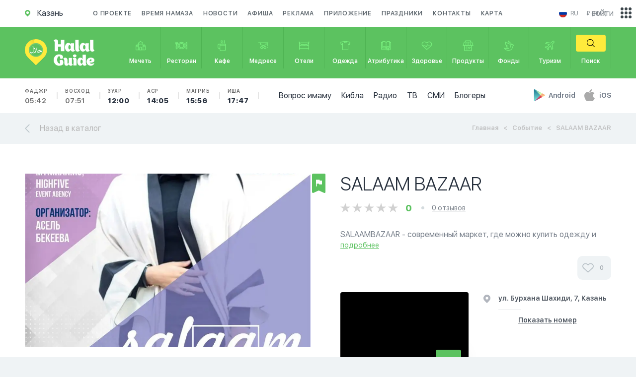

--- FILE ---
content_type: text/html; charset=utf-8
request_url: https://halalguide.me/kazan/event/salaam-bazar
body_size: 42943
content:
<!DOCTYPE html>
<html lang="ru">
<head>

    <meta name="Content-Type" content="text/html;charset=UTF-8">
    <meta http-equiv="X-UA-Compatible" content="IE=edge">
    <meta http-equiv="imagetoolbar" content="no">
    <meta http-equiv="msthemecompatible" content="no">
    <meta http-equiv="cleartype" content="on">
    <meta name="HandheldFriendly" content="True">
    <meta name="apple-mobile-web-app-capable" content="yes">
    <meta name="apple-mobile-web-app-status-bar-style" content="black-translucent">
    <meta name="viewport"
          content="initial-scale=1, width=device-width, maximum-scale=1, minimum-scale=1, user-scalable=no">
    <meta http-equiv="Content-Security-Policy" content="upgrade-insecure-requests">
    
    










    
    <meta name="robots" content="index, follow">

    <link rel="apple-touch-icon" sizes="57x57" href="/static/guide/img/favicon.ico">
    <link rel="apple-touch-icon" sizes="60x60" href="/static/guide/img/favicon.ico">
    <link rel="apple-touch-icon" sizes="72x72" href="/static/guide/img/favicon.ico">
    <link rel="apple-touch-icon" sizes="76x76" href="/static/guide/img/favicon.ico">
    <link rel="apple-touch-icon" sizes="114x114" href="/static/guide/img/favicon.ico">
    <link rel="apple-touch-icon" sizes="120x120" href="/static/guide/img/favicon.ico">
    <link rel="apple-touch-icon" sizes="144x144" href="/static/guide/img/favicon.ico">
    <link rel="apple-touch-icon" sizes="152x152" href="/static/guide/img/favicon.ico">
    <link rel="apple-touch-icon" sizes="180x180" href="/static/guide/img/favicon.ico">
    <link rel="icon" type="image/png" sizes="192x192" href="/static/guide/img/favicon.ico">
    
    <link rel="shortcut icon" href="/static/guide/img/favicon.ico" type="image/x-icon">
    <meta name="msapplication-TileColor" content="#ffffff">
    <meta name="msapplication-TileImage" content="/ms-icon-144x144.png">
    <meta name="theme-color" content="#ffffff">
    
    
    
    <link rel="image_src" href="/media/imgs/places/2024/06/19/mbOMFz0w.webp">
    <meta property="og:image" content="/media/imgs/places/2024/06/19/mbOMFz0w.webp">
    
    
    <meta property="og:locale" content="ru">
    <meta property="og:url" content="https://halalguide.me/kazan/event/salaam-bazar">
    
    
    
    <!-- Google Tag Manager -->
    <script>(function (w, d, s, l, i) {
        w[l] = w[l] || [];
        w[l].push({'gtm.start': new Date().getTime(), event: 'gtm.js'});
        var f = d.getElementsByTagName(s)[0], j = d.createElement(s), dl = l != 'dataLayer' ? '&l=' + l : '';
        j.async = true;
        j.src = 'https://www.googletagmanager.com/gtm.js?id=' + i + dl;
        f.parentNode.insertBefore(j, f);
    })(window, document, 'script', 'dataLayer', 'GTM-WLDMVK');</script>
    <!-- End Google Tag Manager -->
    
    <meta name='wmail-verification' content='2753ef2294b13d148c84348f955dafcc'/>
    
    <meta name="google-site-verification" content="jqwMYhLTcR6iRDQEmeDGT82RLNRFk6xH47NjWKgTRRo"/>
    

    <meta name="apple-itunes-app" content="app-id=533022452">
    <meta name="google-play-app" content="app-id=com.google.android.youtube">
    
    <link rel="stylesheet" href="https://cdn.jsdelivr.net/npm/swiper@11/swiper-bundle.min.css"/>
    <link rel="stylesheet" href="https://cdnjs.cloudflare.com/ajax/libs/toastr.js/latest/toastr.css">
    <link rel="stylesheet" href="/static/guide/css/jquery.formstyler.css">
    
    <link rel="stylesheet" href="/static/guide/css/main.css">
    
    
    
    <script type="text/javascript">
        var app = {}
        app.urls = {}
        app.urls.select_city = "/city/choose"
    </script>
    <script>
        // Check if the page was refreshed
        if (performance.navigation.type == 1) {
            // Remove the query parameters from the URL
            var newUrl = window.location.origin + window.location.pathname;
            window.history.replaceState(null, null, newUrl);
            redirectToNewPage(newUrl)
        }

        function redirectToNewPage(url) {
            window.location.href = url;
        }
    </script>

</head>
<body>

<!-- Google Tag Manager (noscript) -->
<noscript>
    <iframe src="https://www.googletagmanager.com/ns.html?id=GTM-WLDMVK" height="0" width="0"
            style="display:none;visibility:hidden"></iframe>
</noscript>
<!-- End Google Tag Manager (noscript) -->


<div id="main_content">

    <div id="mob_main_menu" class="hidden_block">
	<div class="close_mob_menu">
		<svg xmlns="http://www.w3.org/2000/svg" viewBox="0 0 52 52"><path d="M26 0C11.7 0 0 11.7 0 26s11.7 26 26 26 26-11.7 26-26S40.3 0 26 0zM26 50C12.8 50 2 39.2 2 26S12.8 2 26 2s24 10.8 24 24S39.2 50 26 50z"/><path d="M35.7 16.3c-0.4-0.4-1-0.4-1.4 0L26 24.6l-8.3-8.3c-0.4-0.4-1-0.4-1.4 0s-0.4 1 0 1.4L24.6 26l-8.3 8.3c-0.4 0.4-0.4 1 0 1.4C16.5 35.9 16.7 36 17 36s0.5-0.1 0.7-0.3L26 27.4l8.3 8.3C34.5 35.9 34.7 36 35 36s0.5-0.1 0.7-0.3c0.4-0.4 0.4-1 0-1.4L27.4 26l8.3-8.3C36.1 17.3 36.1 16.7 35.7 16.3z"/></svg>
	</div>

	<a href="/about" rel="nofollow">О проекте</a>
	<a href="/news" rel="nofollow">Новости</a>
	<a href="/events">Афиша</a>
	
	
	
	<a href="/advertising" rel="nofollow">Реклама</a>
	<a href="/apps">Приложение</a>
	<a href="/holidays">Праздники</a>
	<a href="/map/kazan">Карта</a>
	<a href="/kazan/namaz-time">Время намаза</a>
	<a href="/questions" rel="nofollow">Вопрос имаму</a>
	<a href="/kazan/qibla">Кибла</a>
	<a href="/radio">Радио</a>
	<a href="/bloggers">Блогеры</a>
	<a href="/tv">ТВ</a>
	<a href="/rss-news">СМИ</a>
</div>


    <header>
        <div class="container">
            <div class="col-lg-12 col-md-12 col-sm-12 col-xs-12">

                <div class="header">
                    <a href="/city" id="location" class="fl_left" style="pointer-events: none">
                        <svg xmlns="http://www.w3.org/2000/svg">
                            <path d="M10.992 5.26v-.075c0-.06-.008-.12-.013-.178 0-.026 0-.05-.01-.076l-.03-.21v-.03c-.01-.08-.027-.156-.04-.234 0-.027-.01-.053-.018-.08-.01-.053-.023-.106-.036-.16l-.02-.085c-.016-.06-.03-.117-.05-.175l-.016-.06c-.02-.073-.045-.145-.07-.216l-.033-.09-.06-.14-.04-.1-.06-.135-.04-.088q-.046-.1-.1-.19l-.053-.1-.063-.114-.06-.1-.07-.11-.056-.09a5.5 5.5 0 0 0-4.548-2.43H5.48A5.463 5.463 0 0 0 .88 2.5l-.03.05-.03.05a5.515 5.515 0 0 0 .73 6.735l.055.053 3.8 3.8a.128.128 0 0 0 .09.037h.048l.017-.01a.114.114 0 0 0 .02-.015l3.783-3.787.016-.015.01-.016.063-.062A5.47 5.47 0 0 0 11 5.506c0-.083 0-.165-.008-.247zM5.5 8.014a2.51 2.51 0 1 1 2.507-2.51A2.51 2.51 0 0 1 5.5 8.014z"/>
                        </svg>
                        <span class="city">Казань</span>
                    </a>
                    <nav>
                        <a href="/about" rel="nofollow">
                            О проекте
                        </a>
                        <a href="/kazan/namaz-time">
                            Время намаза
                        </a>
                        <a href="/news" rel="nofollow">
                            Новости
                        </a>
                        <a href="/events">
                            Афиша
                        </a>
                        
                        
                        
                        <a href="/advertising" rel="nofollow">
                            Реклама
                        </a>
                        <a href="/apps">Приложение</a>
                        <a href="/holidays">Праздники</a>
                        <a href="/contacts" rel="nofollow">Контакты</a>
                        <a href="/map/kazan">Карта</a>
                    </nav>

                    <div class="header_right">
                        <div class="language">
								<span id="cur_lang">
									<a href="#">
										<img src="/static/img/flag1/ru.svg">
										<span class="text">ru</span>
									</a>
								</span>
                            <span class="lang_list">

									
										<a href="https://halalguide.me
										/">
											<img src="/static/img/flag1/ru.svg" alt="">
											<span class="text">ru</span>
										</a>
									
										<a href="https://en.halalguide.me
										/">
											<img src="/static/img/flag1/gb.svg" alt="">
											<span class="text">en</span>
										</a>
									
										<a href="https://ky.halalguide.me
										/">
											<img src="/static/img/flag1/kg.svg" alt="">
											<span class="text">ky</span>
										</a>
									
										<a href="https://tr.halalguide.me
										/">
											<img src="/static/img/flag1/tr.svg" alt="">
											<span class="text">tr</span>
										</a>
									
										<a href="https://halalguide.kz
										/">
											<img src="/static/img/flag1/kz.svg" alt="">
											<span class="text">kk</span>
										</a>
									
										<a href="https://halalguide.me
										/">
											<img src="/static/img/flag1/ja.svg" alt="">
											<span class="text">ja</span>
										</a>
									
								</span>
                        </div>

                        <div class="currency">
                            <div id="cur_currency">
                                <noindex>₽ (RUB)</noindex>
                            </div>
                            <div class="currency_list">
                                
                                <a rel="nofollow"
                                   href="/js/currency/KZT"
                                   data-currency="KZT">
                                    <noindex>₸ (KZT)</noindex>
                                </a>
                                
                                <a rel="nofollow"
                                   href="/js/currency/EUR"
                                   data-currency="EUR">
                                    <noindex>€ (EUR)</noindex>
                                </a>
                                
                                <a rel="nofollow"
                                   href="/js/currency/AZN"
                                   data-currency="AZN">
                                    <noindex>₼ (AZN)</noindex>
                                </a>
                                
                                <a rel="nofollow"
                                   href="/js/currency/TRY"
                                   data-currency="TRY">
                                    <noindex>₺ (TRY)</noindex>
                                </a>
                                
                                <a rel="nofollow"
                                   href="/js/currency/KGS"
                                   data-currency="KGS">
                                    <noindex>с (KGS)</noindex>
                                </a>
                                
                                <a rel="nofollow"
                                   href="/js/currency/GBP"
                                   data-currency="GBP">
                                    <noindex>£ (GBP)</noindex>
                                </a>
                                
                                <a rel="nofollow"
                                   href="/js/currency/CAD"
                                   data-currency="CAD">
                                    <noindex>$ (CAD)</noindex>
                                </a>
                                
                                <a rel="nofollow"
                                   href="/js/currency/AED"
                                   data-currency="AED">
                                    <noindex>د.إ (AED)</noindex>
                                </a>
                                
                                <a rel="nofollow"
                                   href="/js/currency/XHC"
                                   data-currency="XHC">
                                    <noindex>HC (XHC)</noindex>
                                </a>
                                
                                <a rel="nofollow"
                                   href="/js/currency/MYR"
                                   data-currency="MYR">
                                    <noindex>RM (MYR)</noindex>
                                </a>
                                
                                <a rel="nofollow"
                                   href="/js/currency/RUB"
                                   data-currency="RUB">
                                    <noindex>₽ (RUB)</noindex>
                                </a>
                                
                                <a rel="nofollow"
                                   href="/js/currency/USD"
                                   data-currency="USD">
                                    <noindex>$ (USD)</noindex>
                                </a>
                                
                                <a rel="nofollow"
                                   href="/js/currency/PLN"
                                   data-currency="PLN">
                                    <noindex>zł (PLN)</noindex>
                                </a>
                                
                                <a rel="nofollow"
                                   href="/js/currency/CZK"
                                   data-currency="CZK">
                                    <noindex>Kč (CZK)</noindex>
                                </a>
                                
                                <a rel="nofollow"
                                   href="/js/currency/GEL"
                                   data-currency="GEL">
                                    <noindex>₾ (GEL)</noindex>
                                </a>
                                
                                <a rel="nofollow"
                                   href="/js/currency/UZS"
                                   data-currency="UZS">
                                    <noindex>Sʻ (UZS)</noindex>
                                </a>
                                
                                <a rel="nofollow"
                                   href="/js/currency/QAR"
                                   data-currency="QAR">
                                    <noindex>QR (QAR)</noindex>
                                </a>
                                
                                <a rel="nofollow"
                                   href="/js/currency/OMR"
                                   data-currency="OMR">
                                    <noindex>.ر. (OMR)</noindex>
                                </a>
                                
                                <a rel="nofollow"
                                   href="/js/currency/IDR"
                                   data-currency="IDR">
                                    <noindex>Rp (IDR)</noindex>
                                </a>
                                
                                <a rel="nofollow"
                                   href="/js/currency/SAR"
                                   data-currency="SAR">
                                    <noindex>SR (SAR)</noindex>
                                </a>
                                
                                <a rel="nofollow"
                                   href="/js/currency/BHD"
                                   data-currency="BHD">
                                    <noindex>BD (BHD)</noindex>
                                </a>
                                
                                <a rel="nofollow"
                                   href="/js/currency/AUD"
                                   data-currency="AUD">
                                    <noindex>A$ (AUD)</noindex>
                                </a>
                                
                                <a rel="nofollow"
                                   href="/js/currency/UAH"
                                   data-currency="UAH">
                                    <noindex>₴ (UAH)</noindex>
                                </a>
                                
                                <a rel="nofollow"
                                   href="/js/currency/BYN"
                                   data-currency="BYN">
                                    <noindex>Br (BYN)</noindex>
                                </a>
                                
                                <a rel="nofollow"
                                   href="/js/currency/KES"
                                   data-currency="KES">
                                    <noindex>KSh (KES)</noindex>
                                </a>
                                
                                <a rel="nofollow"
                                   href="/js/currency/TJS"
                                   data-currency="TJS">
                                    <noindex>SM (TJS)</noindex>
                                </a>
                                
                                <a rel="nofollow"
                                   href="/js/currency/KRW"
                                   data-currency="KRW">
                                    <noindex>₩ (KRW)</noindex>
                                </a>
                                
                                <a rel="nofollow"
                                   href="/js/currency/ILS"
                                   data-currency="ILS">
                                    <noindex> (ILS)</noindex>
                                </a>
                                
                                <a rel="nofollow"
                                   href="/js/currency/VND"
                                   data-currency="VND">
                                    <noindex> (VND)</noindex>
                                </a>
                                
                                <a rel="nofollow"
                                   href="/js/currency/CHF"
                                   data-currency="CHF">
                                    <noindex>₣ (CHF)</noindex>
                                </a>
                                
                                <a rel="nofollow"
                                   href="/js/currency/SEK"
                                   data-currency="SEK">
                                    <noindex> (SEK)</noindex>
                                </a>
                                
                                <a rel="nofollow"
                                   href="/js/currency/MDL"
                                   data-currency="MDL">
                                    <noindex>L (MDL)</noindex>
                                </a>
                                
                                <a rel="nofollow"
                                   href="/js/currency/THB"
                                   data-currency="THB">
                                    <noindex>฿ (THB)</noindex>
                                </a>
                                
                                <a rel="nofollow"
                                   href="/js/currency/INR"
                                   data-currency="INR">
                                    <noindex>₹ (INR)</noindex>
                                </a>
                                
                                <a rel="nofollow"
                                   href="/js/currency/BOB"
                                   data-currency="BOB">
                                    <noindex>Bs (BOB)</noindex>
                                </a>
                                
                                <a rel="nofollow"
                                   href="/js/currency/PKR"
                                   data-currency="PKR">
                                    <noindex> (PKR)</noindex>
                                </a>
                                
                                <a rel="nofollow"
                                   href="/js/currency/HKD"
                                   data-currency="HKD">
                                    <noindex> (HKD)</noindex>
                                </a>
                                
                            </div>
                        </div>
                    </div>

                </div>

            </div>
        </div>

        <div id="categories">
            <div class="container">

                <div class="col-lg-12 col-md-12 col-sm-12 col-xs-12">

                    <a href="/kazan" id="logo">
                        <img src="/static/guide/img/logo_icon.svg" alt="" class="icon">
                        <img src="/static/guide/img/logo_text.svg" alt="" class="text">
                    </a>

                    <a href="#" id="open_mob_menu" class="open_popup_btn" data-wrapper-id="mob_main_menu">
                        <svg xmlns="http://www.w3.org/2000/svg" viewBox="0 0 385 385">
                            <path d="M12 84.2h360.9c6.6 0 12-5.4 12-12 0-6.6-5.4-12-12-12H12C5.4 60.2 0 65.5 0 72.2 0 78.8 5.4 84.2 12 84.2z"/>
                            <path d="M372.9 180.5H12c-6.6 0-12 5.4-12 12s5.4 12 12 12h360.9c6.6 0 12-5.4 12-12S379.6 180.5 372.9 180.5z"/>
                            <path d="M372.9 300.8H12c-6.6 0-12 5.4-12 12 0 6.6 5.4 12 12 12h360.9c6.6 0 12-5.4 12-12C385 306.1 379.6 300.8 372.9 300.8z"/>
                        </svg>
                        <span>Меню</span>
                    </a>

                    <a href="#" id="open_categories" class="open_popup_btn" data-wrapper-id="mob_categories">
                        <svg xmlns="http://www.w3.org/2000/svg">
                            <path d="M22.04 2.83h-3.12V0H6.26v2.834H3.14l-3.15 9.61h3.35V24.36h18.51V12.44h3.35zM7.77 1.49h9.64v1.34H7.77V1.49zm9.4 9.46h-3.82V4.322h3.15zm-5.33-6.627v6.626H8.02l.67-6.63h3.15zM2.06 10.95l2.18-6.627h2.93L6.5 10.95H2.06zm7.19 11.917h-4.4V12.44h4.4v10.427zm11.09 0h-9.58V12.44h9.58v10.427zM18.68 10.95l-.67-6.627h2.94l2.17 6.626h-4.44zM6.94 16.633h1.51v2.04H6.94v-2.04zm8.38-2.223l1.07 1.056-3.07 3.028-1.06-1.055zm3.62 1.972l-4.69 4.637-1.07-1.06 4.69-4.637z"/>
                        </svg>
                        <span>Каталог</span>
                    </a>

                    
                    <div class="mob_times">
                        <ul>
                            <li>
                                <a href="/kazan/namaz-time">
                                    Фаджр
                                    <span class="">
										05:42</span>
                                </a>
                            </li>
                            <li>
                                <a href="/kazan/namaz-time">
                                    Восход
                                    <span class=""
                                    >07:51</span>
                                </a>
                            </li>
                            <li>
                                <a href="/kazan/namaz-time">
                                    Зухр
                                    <span class="
										f_heavy
									">
										12:00</span>
                                </a>
                            </li>
                            <li>
                                <a href="/kazan/namaz-time">
                                    Аср
                                    <span class="
										f_heavy
									 ">
										14:05</span>
                                </a>
                            </li>
                            <li>
                                <a href="/kazan/namaz-time">
                                    Магриб
                                    <span class="
										f_heavy
									 ">
										15:56</span>
                                </a>
                            </li>
                            <li>
                                <a href="/kazan/namaz-time">
                                    Иша
                                    <span class="
										f_heavy
									 ">
										17:47</span>
                                </a>
                            </li>
                        </ul>
                    </div>
                    

                    <nav id="mob_categories" class="hidden_block">
                        <div class="close_mob_menu">
                            <svg xmlns="http://www.w3.org/2000/svg" viewBox="0 0 52 52">
                                <path d="M26 0C11.7 0 0 11.7 0 26s11.7 26 26 26 26-11.7 26-26S40.3 0 26 0zM26 50C12.8 50 2 39.2 2 26S12.8 2 26 2s24 10.8 24 24S39.2 50 26 50z"/>
                                <path d="M35.7 16.3c-0.4-0.4-1-0.4-1.4 0L26 24.6l-8.3-8.3c-0.4-0.4-1-0.4-1.4 0s-0.4 1 0 1.4L24.6 26l-8.3 8.3c-0.4 0.4-0.4 1 0 1.4C16.5 35.9 16.7 36 17 36s0.5-0.1 0.7-0.3L26 27.4l8.3 8.3C34.5 35.9 34.7 36 35 36s0.5-0.1 0.7-0.3c0.4-0.4 0.4-1 0-1.4L27.4 26l8.3-8.3C36.1 17.3 36.1 16.7 35.7 16.3z"/>
                            </svg>
                        </div>
                        <a  href="/kazan/mechet">
                        <span class="icon">
									<svg xmlns="http://www.w3.org/2000/svg" viewBox="0 0 28 28"><path
                                            d="M19.4 24.7H8.6c-0.4 0-0.8-0.3-0.8-0.8V10.4c0-0.4 0.3-0.8 0.8-0.8h10.7c0.4 0 0.8 0.3 0.8 0.8V24C20.1 24.4 19.8 24.7 19.4 24.7zM9.4 23.2h9.2V11.1H9.4V23.2z"/><path
                                            d="M25 24.7h-5.6c-0.4 0-0.8-0.3-0.8-0.8v-8.6c0-0.4 0.3-0.8 0.8-0.8H25c0.4 0 0.8 0.3 0.8 0.8V24C25.8 24.4 25.4 24.7 25 24.7zM20.1 23.2h4.1v-7.1h-4.1V23.2z"/><path
                                            d="M8.6 24.7H3c-0.4 0-0.8-0.3-0.8-0.8v-8.6c0-0.4 0.3-0.8 0.8-0.8h5.6c0.4 0 0.8 0.3 0.8 0.8V24C9.4 24.4 9.1 24.7 8.6 24.7zM3.8 23.2h4.1v-7.1H3.8V23.2z"/><path
                                            d="M16.4 24.7h-4.8c-0.4 0-0.8-0.3-0.8-0.8v-4.2c0-1.8 1.4-3.2 3.2-3.2 1.8 0 3.2 1.4 3.2 3.2V24C17.2 24.4 16.8 24.7 16.4 24.7zM12.3 23.2h3.3v-3.4c0-0.9-0.7-1.7-1.7-1.7 -0.9 0-1.7 0.7-1.7 1.7V23.2z"/><path
                                            d="M8.6 16.2c-0.4 0-0.8-0.3-0.8-0.8 0-1.1-0.9-2-2-2 -1.1 0-2 0.9-2 2 0 0.4-0.3 0.8-0.8 0.8s-0.8-0.3-0.8-0.8c0-2 1.6-3.6 3.6-3.6s3.6 1.6 3.6 3.6C9.3 15.9 9 16.2 8.6 16.2z"/><path
                                            d="M25 16.2c-0.4 0-0.8-0.3-0.8-0.8 0-1.1-0.9-2-2-2 -1.1 0-2 0.9-2 2 0 0.4-0.3 0.8-0.8 0.8 -0.4 0-0.8-0.3-0.8-0.8 0-2 1.6-3.6 3.6-3.6 2 0 3.6 1.6 3.6 3.6C25.7 15.9 25.4 16.2 25 16.2z"/><path
                                            d="M19.4 11.1c-0.4 0-0.8-0.3-0.8-0.8 0-2.6-2.1-4.6-4.6-4.6s-4.6 2.1-4.6 4.6c0 0.4-0.3 0.8-0.8 0.8 -0.4 0-0.8-0.3-0.8-0.8 0-3.4 2.7-6.2 6.1-6.2 3.4 0 6.1 2.8 6.1 6.2C20.1 10.8 19.8 11.1 19.4 11.1z"/><path
                                            d="M14 5.7c-0.4 0-0.8-0.3-0.8-0.8V3.6c0-0.4 0.3-0.8 0.8-0.8 0.4 0 0.8 0.3 0.8 0.8V5C14.8 5.4 14.4 5.7 14 5.7z"/><path
                                            d="M5.8 13.4c-0.4 0-0.8-0.3-0.8-0.8v-1c0-0.4 0.3-0.8 0.8-0.8 0.4 0 0.8 0.3 0.8 0.8v1C6.6 13 6.2 13.4 5.8 13.4z"/><path
                                            d="M22.2 13.4c-0.4 0-0.8-0.3-0.8-0.8v-1c0-0.4 0.3-0.8 0.8-0.8 0.4 0 0.8 0.3 0.8 0.8v1C22.9 13 22.6 13.4 22.2 13.4z"/></svg>
								</span>
                        <span class="text">Мечеть</span>
                        </a>
                        <a  href="/kazan/restoran">
                        <span class="icon">
									<svg xmlns="http://www.w3.org/2000/svg" viewBox="0 0 28 28"><path
                                            d="M5.9 9.4V6H4.2v3.4c0 0.4-0.2 0.7-0.4 0.9V6H2.1v4.3C1.8 10 1.7 9.7 1.7 9.4V6H0v3.4c0 1.2 0.9 2.3 2.1 2.6v0.9C1.4 13.2 1 13.8 1 14.6v6c0 1 0.9 1.9 2 1.9 1.1 0 2-0.8 2-1.9v-6c0-0.7-0.5-1.4-1.1-1.7V12C5 11.7 5.9 10.6 5.9 9.4zM3.2 20.6c0 0.2-0.1 0.3-0.3 0.3 -0.2 0-0.3-0.1-0.3-0.3v-6c0-0.2 0.1-0.3 0.3-0.3 0.2 0 0.3 0.1 0.3 0.3V20.6z"/><path
                                            d="M28 7.8c0-1-0.9-1.9-2-1.9 -1.1 0-2 0.8-2 1.9v4.6c0 0.4 0.1 0.8 0.4 1.1 -0.2 0.3-0.4 0.7-0.4 1.1v6c0 1 0.9 1.9 2 1.9 1.1 0 2-0.8 2-1.9v-6c0-0.4-0.1-0.8-0.4-1.1 0.2-0.3 0.4-0.7 0.4-1.1V7.8zM25.7 7.8c0-0.2 0.1-0.3 0.3-0.3 0.2 0 0.3 0.1 0.3 0.3v4.6c0 0.2-0.1 0.3-0.3 0.3 -0.2 0-0.3-0.1-0.3-0.3V7.8zM26.3 20.6c0 0.2-0.1 0.3-0.3 0.3 -0.2 0-0.3-0.1-0.3-0.3v-6c0-0.2 0.1-0.3 0.3-0.3 0.2 0 0.3 0.1 0.3 0.3V20.6z"/><path
                                            d="M14.5 5.5c-4.9 0-8.9 3.7-8.9 8.3 0 4.6 4 8.3 8.9 8.3 4.9 0 8.9-3.7 8.9-8.3C23.4 9.2 19.4 5.5 14.5 5.5zM14.5 20.6c-4 0-7.2-3-7.2-6.8 0-3.7 3.2-6.8 7.2-6.8 4 0 7.2 3 7.2 6.8C21.7 17.6 18.5 20.6 14.5 20.6z"/><path
                                            d="M14.5 8.1c-3.4 0-6.1 2.6-6.1 5.7 0 3.2 2.7 5.7 6.1 5.7 3.4 0 6.1-2.6 6.1-5.7C20.6 10.7 17.8 8.1 14.5 8.1zM14.5 18C12 18 10 16.1 10 13.8c0-2.3 2-4.2 4.4-4.2 2.5 0 4.4 1.9 4.4 4.2C18.9 16.1 16.9 18 14.5 18z"/></svg>
								</span>
                        <span class="text">Ресторан</span>
                        </a>
                        <a  href="/kazan/cafe">
                        <span class="icon">
									<svg xmlns="http://www.w3.org/2000/svg" viewBox="0 0 28 28"><path
                                            d="M9 9.6H8.3 6.7c-1.8 0-3.2 1.5-3.2 3.3v4.9c0 1.8 1.5 3.3 3.2 3.3h1.6v2.2c0 1.8 1.5 3.3 3.3 3.3h8c1.8 0 3.3-1.5 3.3-3.3V9.6H9zM21.3 11.1v1H9.8v-1H21.3zM6.7 19.6c-1 0-1.8-0.8-1.8-1.8v-4.9c0-1 0.8-1.8 1.8-1.8h1.6v8.5L6.7 19.6 6.7 19.6zM19.5 25.1h-8c-1 0-1.8-0.8-1.8-1.8v-9.7h11.5v9.7C21.3 24.3 20.5 25.1 19.5 25.1z"/><path
                                            d="M10.7 8.7h1.5c0-0.4 0.1-0.6 0.2-0.9 0.2-0.3 0.4-0.8 0.4-1.5 0-0.8-0.2-1.2-0.4-1.5 -0.1-0.3-0.2-0.5-0.2-0.9 0-0.4 0.1-0.6 0.2-0.9 0.2-0.3 0.4-0.8 0.4-1.5h-1.5c0 0.4-0.1 0.6-0.2 0.9 -0.2 0.3-0.4 0.8-0.4 1.5 0 0.8 0.2 1.2 0.4 1.5 0.1 0.3 0.2 0.5 0.2 0.9 0 0.4-0.1 0.6-0.2 0.9C10.9 7.5 10.7 7.9 10.7 8.7z"/><path
                                            d="M14.5 8.7H16c0-0.4 0.1-0.6 0.2-0.9 0.2-0.3 0.4-0.8 0.4-1.5 0-0.8-0.2-1.2-0.4-1.5C16.1 4.4 16 4.3 16 3.8c0-0.4 0.1-0.6 0.2-0.9 0.2-0.3 0.4-0.8 0.4-1.5h-1.5c0 0.4-0.1 0.6-0.2 0.9 -0.2 0.3-0.4 0.8-0.4 1.5 0 0.8 0.2 1.2 0.4 1.5 0.1 0.3 0.2 0.5 0.2 0.9 0 0.4-0.1 0.6-0.2 0.9C14.7 7.5 14.5 7.9 14.5 8.7z"/><path
                                            d="M18.3 8.7h1.5c0-0.4 0.1-0.6 0.2-0.9 0.2-0.3 0.4-0.8 0.4-1.5 0-0.8-0.2-1.2-0.4-1.5 -0.1-0.3-0.2-0.5-0.2-0.9 0-0.4 0.1-0.6 0.2-0.9 0.2-0.3 0.4-0.8 0.4-1.5h-1.5c0 0.4-0.1 0.6-0.2 0.9 -0.2 0.3-0.4 0.8-0.4 1.5 0 0.8 0.2 1.2 0.4 1.5 0.1 0.3 0.2 0.5 0.2 0.9 0 0.4-0.1 0.6-0.2 0.9C18.5 7.5 18.3 7.9 18.3 8.7z"/></svg>
								</span>
                        <span class="text">Кафе</span>
                        </a>
                        <a  href="/kazan/medrese">
                        <span class="icon">
									<svg xmlns="http://www.w3.org/2000/svg" viewBox="0 0 28 28"><path
                                            d="M2.2 6.4V8h4.6v4.3l7.2 2.3 7.2-2.3V8h1.5V15h1.5V8h1.5V6.4H2.2zM19.6 11.2L14 13l-5.6-1.8V8h11.2V11.2zM19.6 11.2"/><path
                                            d="M22.7 16.5h1.5v3h-1.5V16.5z"/><path
                                            d="M17.8 15c-1.6 0-2.9 1.1-3.2 2.5h-1.2c-0.3-1.4-1.7-2.5-3.2-2.5 -1.8 0-3.3 1.5-3.3 3.3s1.5 3.3 3.3 3.3c1.6 0 2.9-1.1 3.2-2.5h1.2c0.3 1.4 1.7 2.5 3.2 2.5 1.8 0 3.3-1.5 3.3-3.3S19.7 15 17.8 15L17.8 15zM10.2 20c-1 0-1.8-0.8-1.8-1.8 0-1 0.8-1.8 1.8-1.8 1 0 1.8 0.8 1.8 1.8C12 19.3 11.2 20 10.2 20L10.2 20zM17.8 20c-1 0-1.8-0.8-1.8-1.8 0-1 0.8-1.8 1.8-1.8 1 0 1.8 0.8 1.8 1.8C19.6 19.3 18.8 20 17.8 20L17.8 20zM17.8 20"/></svg>
								</span>
                        <span class="text">Медресе</span>
                        </a>
                        <a  href="/kazan/otel">
                        <span class="icon">
									<svg xmlns="http://www.w3.org/2000/svg" viewBox="0 0 28 28"><path
                                            d="M26.6 4.8h-3.3v1.5h0.9V8c-0.9-0.9-2.1-1.4-3.4-1.4H7.2C5.9 6.6 4.7 7.1 3.8 8V6.3h0.9V4.8H1.4v1.5h0.9v5.3 1.8 1.5 6.8 1.5h1.5v-1.5h20.4v1.5h1.5v-1.5 -6.8 -1.5 -1.8V6.3h0.9V4.8zM24.2 20.2H3.8v-5.3h1.5 8 1.5 8 1.5V20.2L24.2 20.2zM6.7 13.4c0-0.9 0.7-1.6 1.6-1.6h3.3c0.9 0 1.6 0.7 1.6 1.6H6.7zM14.7 13.4c0-0.9 0.7-1.6 1.6-1.6h3.3c0.9 0 1.6 0.7 1.6 1.6H14.7zM22.8 13.4c0-1.7-1.4-3.1-3.1-3.1h-3.3c-1 0-1.8 0.4-2.4 1.1 -0.6-0.7-1.4-1.1-2.4-1.1H8.4c-1.7 0-3.1 1.4-3.1 3.1H3.8v-1.8c0-1.9 1.5-3.5 3.4-3.5h13.6c1.9 0 3.4 1.6 3.4 3.5v1.8H22.8z"/></svg>
								</span>
                        <span class="text">Отели</span>
                        </a>
                        <a  href="/kazan/magazin-odezhd">
                        <span class="icon">
									<svg xmlns="http://www.w3.org/2000/svg" viewBox="0 0 28 28"><path
                                            d="M24.9 5L17 3.5c0 0 0 0-0.1 0 0 0 0 0-0.1 0h-5.8c0 0 0 0-0.1 0 0 0 0 0-0.1 0L3.1 5C2.7 5.1 2.4 5.4 2.5 5.8l0.7 5.3c0.1 0.4 0.4 0.6 0.7 0.6h2.9v12c0 0.4 0.3 0.8 0.7 0.8h12.9c0.4 0 0.7-0.3 0.7-0.8v-12h2.9c0.4 0 0.7-0.3 0.7-0.6l0.7-5.3C25.6 5.4 25.3 5.1 24.9 5zM16 5c-0.3 0.7-0.9 1.3-1.6 1.5 -0.1 0-0.2 0-0.4 0 -0.1 0-0.2 0-0.4 0C12.9 6.3 12.3 5.7 12 5H16zM23.4 10.2h-2.3V8h-1.4v3 12H8.2V11 8H6.8v2.3H4.6L4 6.3l6.5-1.2C10.9 6.8 12.3 8 14 8c1.7 0 3.1-1.2 3.5-2.9L24 6.3 23.4 10.2z"/></svg>
								</span>
                        <span class="text">Одежда</span>
                        </a>
                        <a  href="/kazan/muslimstore">
                        <span class="icon">
									<svg xmlns="http://www.w3.org/2000/svg" viewBox="0 0 28 28"><path
                                            d="M22.8 5.5v-2H18c-1.7 0-3.2 0.9-4 2.2 -0.8-1.3-2.3-2.2-4-2.2H5.2v2h-3V23h11 1.5 1v2.4l2.3-1.1 2.3 1.1V23h5.5V5.5H22.8L22.8 5.5zM18 5h3.3v10.5H17c-0.8 0-1.6 0.3-2.3 0.7v-8C14.8 6.5 16.2 5 18 5zM10 5c1.8 0 3.3 1.5 3.3 3.2v8c-0.6-0.5-1.4-0.7-2.3-0.7H6.7V5H10zM6.7 17H11c1 0 1.8 0.6 2.1 1.5H6.7V17zM13.2 21.5H3.7V7h1.5v8.5 0.7V20h8V21.5zM14.8 21.5V20h1v1.5H14.8zM15.8 18.5h-0.9C15.2 17.6 16 17 17 17h4.3v1.5h-1 -0.8 -3H15.8zM18.8 23L18 22.7 17.3 23v-3h1.5V23zM24.3 21.5h-4V20h2.5v-3.7 -0.7V7h1.5V21.5z"/></svg>
								</span>
                        <span class="text">Атрибутика</span>
                        </a>
                        <!--							zdorovie has several categories used, see HEALTH_CAT_SLUGS-->
                        <a  href="/kazan/zdorovie">
								<span class="icon">
									<svg xmlns="http://www.w3.org/2000/svg" viewBox="0 0 28 28"><path
                                            d="M14.5 23.7h-1l-9.5-8.5c-1.4-1.2-2.1-2.8-2.1-4.6 0-1.7 0.8-3.4 2.1-4.6 2.5-2.2 6.6-2.2 9.1 0l1 0.9L15 6c2.5-2.2 6.6-2.2 9.1 0l0 0c1.4 1.2 2.1 2.8 2.1 4.6 0 1.7-0.8 3.4-2.1 4.6L14.5 23.7zM8.5 5.8C7.2 5.8 5.9 6.2 5 7.1c-1 0.9-1.6 2.2-1.6 3.5 0 1.3 0.6 2.6 1.6 3.5l9 8 9-8c1-0.9 1.6-2.2 1.6-3.5 0-1.3-0.6-2.6-1.6-3.5l0 0c-1.9-1.7-5.1-1.7-7 0l-1.5 1.3h-1L12 7.1C11 6.2 9.7 5.8 8.5 5.8z"/><path
                                            d="M12.2 17.5l-2.3-2.6h-6c-0.4 0-0.8-0.3-0.8-0.7 0-0.4 0.3-0.7 0.8-0.7h6.3l0.6 0.3 1.7 2 2.3-4.7 1.3-0.1 1.7 2.6h6.1c0.4 0 0.8 0.3 0.8 0.7 0 0.4-0.3 0.7-0.8 0.7h-6.5l-0.6-0.3 -1.2-1.8 -2.3 4.6L12.2 17.5z"/></svg>
								</span>
                            <span class="text">Здоровье</span>
                        </a>
                        <a  href="/kazan/produktoviy-magazin">
                        <span class="icon">
									<svg xmlns="http://www.w3.org/2000/svg" viewBox="0 0 28 28"><path
                                            d="M23.4 4.7h-3.1V1.8H7.7v2.8H4.6l-3.2 9.6h3.4v11.9h18.5V14.3h3.4L23.4 4.7zM9.2 3.3h9.6v1.3H9.2V3.3zM18.6 12.8h-3.8V6.1h3.2L18.6 12.8zM13.2 6.1v6.6H9.4l0.7-6.6H13.2zM3.5 12.8l2.2-6.6h2 0.9l-0.7 6.6H4.7 3.5zM10.7 24.7H6.3V14.3h4.4V24.7L10.7 24.7zM21.7 24.7h-9.6V14.3h9.6V24.7zM20.1 12.8l-0.7-6.6h0.9 2l2.2 6.6h-1.3H20.1z"/><path
                                            d="M8.4 18.5h1.5v2H8.4V18.5z"/><path
                                            d="M16.7 16.2l1.1 1.1 -3.1 3 -1.1-1.1L16.7 16.2z"/><path
                                            d="M20.3 18.2l-4.7 4.6 -1.1-1.1 4.7-4.6L20.3 18.2z"/></svg>
								</span>
                        <span class="text">Продукты</span>
                        </a>
                        <a  href="/kazan/blagotvoritelniy-fond">
                        <span class="icon">
									<svg xmlns="http://www.w3.org/2000/svg" viewBox="0 0 28 28"><path
                                            d="M25.7 13.2c-0.1-0.2-0.3-0.5-0.4-0.7 -0.6-1-1.3-2.5-3.4-2.5 -0.5 0-0.9 0.1-1.2 0.3 -0.7-2.1-2-3-3.2-4 -1.1-0.9-2.2-1.7-2.9-3.4l-0.6-1.3 -0.8 1.2c-0.1 0.1-1.2 1.9-2 4.5C9.6 6.7 8 6.1 6.6 5.2L5.7 4.6l-0.3 1c0 0.1-0.4 1.9 0.1 4 0.2 0.8 0.5 1.7 1.1 2.6 0.1 0.6 0.3 2.4 1.1 4.2 0.6 1.4 1.4 2.5 2.4 3.3 -1.3 0.1-3.5 0.1-6.7-0.6l-1.7-0.4 0.9 1.5c0 0.1 1.2 2 3.6 3.6 1.4 0.9 2.9 1.6 4.5 1.9 0.7 0.1 1.5 0.2 2.3 0.2 1.3 0 2.7-0.2 4.1-0.6 4.4-1.3 5.6-5.1 6.5-8 0.5-1.5 0.9-2.8 1.6-3.1l0.9-0.3L25.7 13.2zM13.8 4.8c0.8 1.3 1.8 2 2.7 2.7 1.2 1 2.3 1.8 2.8 3.8 -0.2 0.2-0.4 0.4-0.5 0.7 -0.2-0.3-0.4-0.7-0.7-1 -1.2-1.5-3.3-2.3-5.5-3.1C13 6.6 13.4 5.6 13.8 4.8zM22.3 17c-0.4 1.3-0.9 2.9-1.7 4.1 -0.9 1.4-2.1 2.3-3.7 2.8 -2 0.6-3.8 0.7-5.6 0.4 -1.4-0.3-2.7-0.8-4-1.6 -0.8-0.5-1.5-1.1-2-1.6 4.2 0.6 6.5 0.1 7.2-0.1 0.5 0.1 1.1 0.2 1.7 0.2v-1.5c-2.2 0-3.9-1.2-5-3.7 -0.2-0.5-0.4-1.1-0.6-1.6 0.7 0.6 1.7 1 2.8 1.4l0.5-1.4c-2.7-0.9-4.3-2.6-4.9-5C6.8 8.5 6.8 7.7 6.8 7.1c1.6 0.9 3.3 1.5 4.8 2 2.2 0.8 4.3 1.5 5.3 2.8 1.5 2 1 3.2 0.2 5.3 -0.1 0.2-0.2 0.5-0.3 0.7l1.4 0.6c0.1-0.2 0.2-0.5 0.3-0.7 0.5-1.3 1-2.5 0.9-3.8 0.3-0.6 1.1-2.5 2.4-2.5 1.1 0 1.5 0.6 2.1 1.7 0 0.1 0.1 0.1 0.1 0.2C23.2 14.2 22.8 15.5 22.3 17z"/><path
                                            d="M22.1 12.7c0.3 0 0.5 0.2 0.5 0.5 0 0.3-0.2 0.5-0.5 0.5 -0.3 0-0.5-0.2-0.5-0.5C21.6 12.9 21.8 12.7 22.1 12.7z"/></svg>
								</span>
                        <span class="text">Фонды</span>
                        </a>
                        <a  href="/kazan/turisticheskaya-firma">
                        <span class="icon">
									<svg xmlns="http://www.w3.org/2000/svg" viewBox="0 0 28 28"><path
                                            d="M10 25.3l-2.5-4.9 -4.8-2.5 2.5-2.5 3.1 0.7 3.9-4.2L3.4 9l3.6-3.6 9.7 1.9 3.9-3.9c1.1-1.1 2.9-1.1 4 0 1.1 1.1 1.1 2.9 0 4l-3.9 3.9 1.9 9.8 -3.6 3.6 -3-8.8 -4.2 3.9 0.7 3.1L10 25.3zM5.3 17.5l3.4 1.7 1.7 3.4 0.4-0.4L10 19.1l6.7-6.1 2.9 8.7 1.2-1.2L19 10.7l4.5-4.5c0.2-0.2 0.4-0.6 0.4-0.9 0-0.3-0.1-0.7-0.4-0.9 -0.5-0.5-1.3-0.5-1.8 0l-4.5 4.5L7.5 7.1 6.2 8.3l8.6 2.9 -6.1 6.7 -3.1-0.8L5.3 17.5z"/></svg>
								</span>
                        <span class="text">Туризм</span>
                        </a>
                        <a href="/kazan/search" class="search">
								<span class="icon">
									<svg xmlns="http://www.w3.org/2000/svg" viewBox="0 0 20 20"><path
                                            d="M8.6 16.1C4.4 16.1 1 12.7 1 8.6 1 4.4 4.4 1 8.6 1s7.6 3.4 7.6 7.6C16.1 12.7 12.7 16.1 8.6 16.1zM8.6 2.2c-3.5 0-6.3 2.8-6.3 6.3 0 3.5 2.8 6.3 6.3 6.3s6.3-2.8 6.3-6.3C14.9 5.1 12.1 2.2 8.6 2.2z"/><path
                                            d="M18.4 19c-0.2 0-0.3-0.1-0.4-0.2L13.1 14c-0.2-0.2-0.2-0.6 0-0.9 0.2-0.2 0.6-0.2 0.9 0l4.8 4.8c0.2 0.2 0.2 0.6 0 0.9C18.7 19 18.5 19 18.4 19z"/></svg>
								</span>
                            <span class="text">Поиск</span>
                        </a>
                    </nav>

                </div>

            </div>
        </div>

        <div class="footer">
            <div class="container">
                <div class="col-lg-12 col-md-12 col-sm-12 col-xs-12">
                    
                    <div class="times">
                        <ul>
                            <li>
                                <a href="/kazan/namaz-time">
                                    Фаджр
                                    <span class="">
										05:42</span>
                                </a>
                            </li>
                            <li>
                                <a href="/kazan/namaz-time">
                                    Восход
                                    <span class=""
                                    >07:51</span>
                                </a>
                            </li>
                            <li>
                                <a href="/kazan/namaz-time">
                                    Зухр
                                    <span class="
										f_heavy
									">
										12:00</span>
                                </a>
                            </li>
                            <li>
                                <a href="/kazan/namaz-time">
                                    Аср
                                    <span class="
										f_heavy
									 ">
										14:05</span>
                                </a>
                            </li>
                            <li>
                                <a href="/kazan/namaz-time">
                                    Магриб
                                    <span class="
										f_heavy
									 ">
										15:56</span>
                                </a>
                            </li>
                            <li>
                                <a href="/kazan/namaz-time">
                                    Иша
                                    <span class="
										f_heavy
									 ">
										17:47</span>
                                </a>
                            </li>
                        </ul>
                    </div>
                    

                    <nav>
                        <a href="/questions" rel="nofollow">
                            Вопрос имаму
                        </a>
                        <a href="/kazan/qibla">
                            Кибла
                        </a>
                        <a href="/radio">
                            Радио
                        </a>
                        <a href="/tv">
                            ТВ
                        </a>
                        <a href="/rss-news">
                            СМИ
                        </a>
                        <a href="/bloggers">
                            Блогеры
                        </a>
                    </nav>

                    <div class="apps">
                        <a rel="nofollow" href="https://play.google.com/store/apps/details?id=com.unated" class="app">
                            <img src="/static/guide/img/apps/play_market_icon.svg" alt="">
                            Android
                        </a>
                        <a rel="nofollow"
                           href="http://itunes.apple.com/us/app/halal-guide-russia/id533022452?l=ru&ls=1&mt=8"
                           class="app">
                            <svg xmlns="http://www.w3.org/2000/svg">
                                <path d="M15.59 5.453c2.86 0 4.68 2.74 4.68 2.74a5.656 5.656 0 0 0-2.78 4.752 5.28 5.28 0 0 0 3.5 4.986s-2.77 6.5-5.87 6.5c-1.74 0-1.86-1-4.18-1-2.01 0-2.69 1-4.22 1-2.93 0-6.71-6.33-6.71-11.48 0-5.35 3.83-7.492 6.23-7.492 2.1 0 2.98 1.23 4.68 1.23 1.43-.004 2.55-1.233 4.67-1.233zM15.1-.002c.42 2.62-1.98 5.865-4.85 5.76C9.83 2.42 12.92.172 15.1-.002z"
                                      fill="#aaa"/>
                            </svg>
                            iOS
                        </a>
                    </div>

                </div>
            </div>
        </div>
        <a href="#" class="auth">войти
            </a>
        <a href="#" class="projs_menu_trigger">
            <svg viewBox="0 0 19 19">
                <circle cx="2.5" cy="16.5" r="2.5"/>
                <circle cx="2.5" cy="9.5" r="2.5"/>
                <circle cx="2.5" cy="2.5" r="2.5"/>
                <circle cx="9.5" cy="16.5" r="2.5"/>
                <circle cx="9.5" cy="9.5" r="2.5"/>
                <circle cx="9.5" cy="2.5" r="2.5"/>
                <circle cx="16.5" cy="16.5" r="2.5"/>
                <circle cx="16.5" cy="9.5" r="2.5"/>
                <circle cx="16.5" cy="2.5" r="2.5"/>
            </svg>
        </a>
        <div class="other_projects">
            <a target="_blank" href="https://halalguide.me" rel="nofollow">
                <svg viewBox="0 0 114 114">
                    <circle cx="57" cy="57" r="57" fill="#5BBE5E"/>
                    <path d="M89.935 53.16c-.007-.147-.016-.295-.025-.443-.02-.358-.047-.715-.078-1.07-.014-.153-.027-.306-.043-.458-.05-.44-.1-.87-.16-1.3l-.03-.17c-.07-.47-.16-.94-.25-1.41-.03-.16-.07-.32-.1-.48-.07-.32-.14-.64-.22-.96-.04-.18-.09-.35-.13-.52-.09-.35-.19-.7-.29-1.04-.04-.12-.07-.25-.11-.37-.13-.44-.28-.86-.43-1.29-.07-.19-.13-.37-.2-.55-.1-.27-.2-.54-.31-.8-.08-.2-.16-.39-.24-.59-.11-.27-.23-.54-.35-.8l-.24-.53c-.19-.39-.38-.77-.58-1.15-.1-.19-.21-.38-.32-.58l-.38-.67-.36-.6c-.14-.23-.28-.45-.43-.67-.12-.18-.23-.36-.35-.54l-.01-.01c-1.18-1.75-2.53-3.4-4.06-4.92-6.43-6.43-14.88-9.65-23.33-9.65h-.18c-8.39.04-16.776 3.243-23.167 9.635-1.67 1.67-3.1 3.49-4.34 5.394v-.02c-.11.17-.208.34-.31.504-.015.03-.03.05-.048.076-7.81 12.6-6.35 29.348 4.39 40.39 0 0 0 .01-.01.016l.32.32.004.01.01.01 22.79 22.78c.15.15.343.22.54.22h.04c.04 0 .072 0 .11-.01.012 0 .025-.01.04-.01.032-.01.065-.01.1-.03.032-.01.065-.03.1-.05l.03-.015c.04-.03.08-.06.12-.1l22.69-22.7c.03-.03.065-.06.096-.09.038-.03.06-.06.09-.1l.38-.37c-.01-.003-.01-.01-.02-.015 5.94-6.176 9.22-14.25 9.22-22.84 0-.5-.01-.99-.03-1.486zm-12.288-3.69c.06.283.116.568.166.854l.044.253c.03.18.053.362.077.544.02.15.038.29.054.44.017.16.033.31.046.46.017.2.03.39.042.58.007.12.016.24.022.36.014.32.023.64.023.96 0 5.65-2.2 10.97-6.19 14.96-1.99 2-4.32 3.55-6.85 4.6l-.01.01c-.31.13-.63.25-.95.37l-.02.01c-.31.11-.63.22-.95.32l-.08.03c-.3.09-.6.18-.91.25l-.24.06c-.25.06-.51.12-.77.17-.08.02-.16.03-.25.05-.25.05-.51.1-.77.14l-.28.03c-.25.03-.5.07-.75.09-.1.01-.21.01-.32.02l-.73.06c-.11.01-.22.01-.34.01-.24.01-.48.02-.72.02-5.65 0-10.96-2.2-14.95-6.19-1.39-1.39-2.56-2.94-3.49-4.61-2.08-2.23-3.39-6.03-3.59-9.65-1.8-1.76-1.47-4.89-.99-7.32.59-3.04 1.61-6.63 3.52-9.17-1.22-.24-1.41-2.06-.36-2.74 1.89-1.22 4.02-1.8 6.2-2.16.03-.18.1-.36.23-.54 1.53-2.23 4.05-2.48 6.54-2.81 3.6-.47 6.98-.69 10.52-.16.47.06.94.14 1.41.25.82.2 1.13.84 1.06 1.47 2.59.46 4.77 1.59 6.83 3.19 4.06 3.17 7.996 7.86 8.987 13.04.18.95-.47 1.62-1.2 1.81z"
                          opacity=".04"/>
                    <path fill="#71C971"
                          d="M57.013 26.336c-14.225 0-25.797 11.572-25.797 25.797 0 14.224 11.572 25.796 25.797 25.796 14.224 0 25.796-11.58 25.796-25.8 0-14.23-11.58-25.8-25.8-25.8zm0 43.438c-9.728 0-17.642-7.914-17.642-17.642S47.29 34.49 57.02 34.49s17.64 7.914 17.64 17.642-7.916 17.642-17.643 17.642z"/>
                    <path fill="#FFEB3C"
                          d="M56.332 24.926c.003-.086.013-.172.028-.258l.74-5.512c-8.483-.028-16.975 3.18-23.434 9.64-1.834 1.832-3.395 3.834-4.704 5.948.01.027.022.05.03.077.547 1.95 1.13 3.89 1.744 5.8.757.73 1.11 1.91 1.627 2.81.927 1.61 2.425 3.23 3.933 4.38.826-4 2.793-7.68 5.748-10.63 3.99-3.99 9.293-6.19 14.936-6.19-.445-1.99-.776-4.04-.648-6.05z"/>
                    <path fill="#FFF"
                          d="M60 42.64c.137.262.338.504.4.788.14.656.27 1.328.303 2 .104 2.164.11 4.336.258 6.494.09 1.284.31 2.57.59 3.817.26 1.16.92 1.9 2.03 1.95 1.7.08 3.39.15 5.01-.61.47-.22.91-.56 1.47-.92-1.43-.9-2.76-1.56-4.24-1.55-.79 0-1.41.54-2.03 1.05-.15.13-.3.27-.54.5.45-1.36.96-2.51 1.77-3.45.75-.87 1.67-1.08 2.62-.76.92.31 1.84.7 2.66 1.26 1.78 1.23 3.6 2.1 5.87 1.83-.39.7-.74 1.23-.99 1.82-.31.73-.73 1-1.44.93-1.16-.12-2.28.2-3.38.68-1.87.8-3.75 1.55-5.76 1.74-.83.08-1.64.01-2.4-.45-1.1-.66-1.57-1.83-1.83-3.16-.49-2.52-.49-5.08-.53-7.64 0-.23 0-.45-.11-.71l-.13.58c-.44 2.03-.84 4.08-1.34 6.1-.99 3.98-3.44 6.04-6.75 6.77-1.15.25-2.34.21-3.52.3l-.02-.23.63-.25c3.23-1.3 6.04-3.31 8.07-6.65 1.16-1.91 1.67-4.11 2.05-6.37.33-1.96.74-3.9 1.12-5.85l.21-.07zm-11.56-3.116c.208.562.373 1.102.602 1.6.23.503.526.963.8 1.454-.143.69-.424 1.44-.43 2.194-.017 1.704.098 3.41.17 5.114.086 2.058.182 4.116.276 6.174.034.75-.147 1.425-.49 2.05-1.098 1.997-2.444 3.637-4.522 4.083-1.29.277-2.552.02-3.688-.773-1.377-.96-1.917-2.462-1.767-4.305.12-1.48.69-2.748 1.48-3.96-.19.937-.39 1.797-.53 2.673-.25 1.63.24 2.686 1.55 3.27 1.88.84 3.72.65 5.53-.36 1.22-.677 1.42-1.94 1.38-3.26-.07-2.304-.21-4.613-.45-6.9-.23-2.206-.63-4.387-.94-6.58-.02-.186 0-.42.07-.58.3-.628.63-1.234.98-1.894z"/>
                    <path fill="#FFF"
                          d="M55.85 54.538c-.34-.92-.635-1.8-.985-2.644-.48-1.16-1.243-1.97-2.286-2.397-.35-.14-.69-.313-1.03-.468-.74-.34-1.19-.95-1.24-1.89-.04-.84-.01-1.68-.01-2.53 3.13 1.07 5.97 5.03 5.53 9.91z"/>
                    <path fill="#FFEB3C"
                          d="M90 52.14c0-.498-.014-.992-.036-1.485-.007-.148-.016-.296-.025-.444-.02-.35-.05-.71-.08-1.07-.02-.15-.03-.3-.05-.45-.05-.43-.1-.86-.16-1.29-.01-.05-.01-.11-.02-.16-.07-.47-.16-.94-.25-1.4-.03-.16-.07-.32-.1-.48-.07-.32-.14-.63-.22-.95-.04-.17-.09-.34-.13-.51-.09-.34-.19-.69-.29-1.03-.04-.12-.07-.24-.11-.36-.13-.43-.28-.86-.43-1.29-.07-.18-.13-.36-.2-.54-.1-.26-.2-.53-.31-.79-.08-.19-.16-.39-.24-.58-.11-.27-.23-.53-.35-.8-.08-.17-.16-.35-.25-.53-.19-.38-.38-.76-.58-1.14-.11-.19-.21-.38-.32-.58-.13-.22-.25-.44-.38-.67-.12-.2-.24-.4-.36-.59l-.42-.66c-.12-.18-.23-.36-.35-.54h-.01c-1.18-1.75-2.53-3.4-4.06-4.92-6.43-6.43-14.88-9.65-23.33-9.65-3.27 0-5.92 2.65-5.92 5.91s2.66 5.91 5.93 5.91c5.65.006 10.95 2.206 14.95 6.198 2.37 2.37 4.1 5.2 5.12 8.29.33 1 .59 2.024.77 3.068l.04.25c.03.18.055.36.08.54.02.148.04.29.054.44.02.15.04.308.05.46.02.19.037.38.05.58.01.12.016.24.02.36.01.32.02.64.02.96 0 5.65-2.2 10.96-6.19 14.96-2 1.994-4.327 3.54-6.86 4.59l-.01.007c-.31.13-.63.25-.95.37l-.02.01c-.32.11-.64.22-.96.314l-.085.026c-.3.09-.6.17-.91.25-.08.02-.16.03-.24.05-.253.06-.51.12-.767.172-.09.02-.17.03-.25.045-.26.04-.52.09-.778.13l-.284.03c-.25.04-.5.07-.75.094-.107.01-.21.014-.32.022-.24.02-.48.04-.73.05-.11.004-.226 0-.34.01-.24.005-.48.014-.72.014-5.65 0-10.96-2.2-14.95-6.193s-6.2-9.3-6.2-14.95c0-1.52.16-3.02.474-4.47-3.63-3.54-6.11-8.27-7-13.5-8.22 12.65-6.875 29.75 4.03 40.96-.01 0-.01.013-.015.02l.32.313h.002l.01.005 22.8 22.785c.15.15.35.224.54.224H57l.032-.007c.035 0 .072 0 .11-.01.013 0 .026-.01.04-.01.033-.01.066-.01.1-.03.033-.01.066-.03.1-.05l.03-.01c.04-.03.08-.06.12-.1l22.69-22.72c.03-.034.063-.06.094-.09.033-.03.06-.07.09-.1l.38-.38c-.01 0-.012-.01-.02-.02C86.716 68.8 90 60.73 90 52.14z"/>
                </svg>
                HalalGuide
            </a>
            <a target="_blank" href="
		            https://halalbonus.ru " rel="nofollow">
                <svg viewBox="0 0 114 114">
                    <circle cx="57" cy="57" r="57" fill="#5BBE5E"/>
                    <path fill="#FFEB3B"
                          d="M97.835 57.898L67.138 27.68c-2.196-2.16-6.513-3.93-9.594-3.93H29.102c-3.08 0-5.602 2.52-5.602 5.602v29.07c0 3.082 1.796 7.37 3.992 9.532L58.19 98.172c2.196 2.16 5.76 2.133 7.922-.062l31.786-32.29c2.16-2.196 2.133-5.76-.063-7.922zM46.242 43.424c-1.282 2.28-3.722 3.82-6.523 3.82-1.32 0-2.56-.343-3.64-.942-2.3-1.278-3.85-3.726-3.85-6.54 0-4.13 3.35-7.48 7.48-7.48s7.48 3.35 7.48 7.48c0 1.33-.35 2.58-.96 3.662z"/>
                    <path fill="#FFEB3B"
                          d="M97.835 57.898L67.138 27.68c-2.196-2.16-6.513-3.93-9.594-3.93H29.102c-3.08 0-5.602 2.52-5.602 5.602v29.07c0 3.082 1.796 7.37 3.992 9.532L58.19 98.172c2.196 2.16 5.76 2.133 7.922-.062l31.786-32.29c2.16-2.196 2.133-5.76-.063-7.922zM46.242 43.424c-1.282 2.28-3.722 3.82-6.523 3.82-1.32 0-2.56-.343-3.64-.942-2.3-1.278-3.85-3.726-3.85-6.54 0-4.13 3.35-7.48 7.48-7.48s7.48 3.35 7.48 7.48c0 1.33-.35 2.58-.96 3.662z"/>
                    <path fill="none"
                          d="M75.343 65.21v6.803c.105 2.584 1.16 5.222 4.536 5.222 2.9 0 4.58-2.215 4.58-5.643 0-4.8-4.22-7.333-9.13-6.383zm6.804-11.34c0-4.748-4.22-5.064-6.804-4.43v9.967c4.958 0 6.804-2.743 6.804-5.538zm10.913-.67c-.074 3.57-2.4 6.748-4.373 7.526-.158.105-.158.264.053.316 3.753 1.307 5.953 4.266 6.685 7.287l2.47-2.51c2.16-2.2 2.133-5.76-.062-7.93L93.06 53.2z"/>
                    <path fill="#E7D328"
                          d="M88.74 61.042c-.21-.053-.21-.21-.053-.316 1.972-.778 4.3-3.957 4.374-7.525l-9.3-9.16c-1.83-.36-3.75-.5-5.56-.5-8.49 0-14.13 1.64-14.13 1.64-.052 0-.263.054-.263.317v22.73c0 6.647 3.534 15.35 15.348 15.35.44 0 .88-.01 1.32-.03L95.43 68.33c-.732-3.02-2.933-5.98-6.685-7.287zM75.343 49.44c2.584-.634 6.804-.317 6.804 4.43 0 2.794-1.846 5.537-6.804 5.537V49.44zm4.536 27.794c-3.38 0-4.43-2.637-4.54-5.222v-6.804c4.9-.95 9.12 1.582 9.12 6.382 0 3.43-1.69 5.644-4.59 5.644zm-25.74-14.61c-3.01 0-5.808 2.057-6.44 3.745-.528 1.42 2.794.36 2.003 9.28-8.755.31-9.968-8.92-10.18-11.92-.368-5.38 1.794-13.66 6.594-13.66 3.534 0 4.38 3.74 3.903 7.17-.104 1.05 1.74 1.9 4.115 1.9 3.795 0 5.852-3.22 5.852-6.07 0-5.61-5.63-9.64-13.76-9.66-1.285 2.28-3.725 3.82-6.526 3.82-1.32 0-2.56-.343-3.633-.94-5.448 3.555-8.73 10-8.73 17.01 0 1.75.206 3.46.593 5.093L43.06 83.29c.893.14 1.808.217 2.744.217 8.65 0 13.027-3.743 14.452-4.745.156-.105.314-.37.314-.633.37-2.96.422-6.96.422-7.49 0-4.96-2.583-8.02-6.856-8.02z"/>
                    <path fill="none"
                          d="M95.414 63.377c.396-.402.612-.936.607-1.504 0-.567-.22-1.098-.63-1.494L64.7 30.16c-1.53-1.505-5.005-2.928-7.15-2.928H29.1c-1.17 0-2.12.95-2.12 2.12v29.07c0 2.13 1.435 5.557 2.953 7.05l30.7 30.22c.394.387.92.6 1.485.6h.02c.57-.004 1.1-.227 1.49-.625l31.788-32.29z"/>
                    <path fill="#FFF"
                          d="M96.62 64.565c1.476-1.5 1.457-3.918-.042-5.393L65.88 28.954c-1.847-1.82-5.744-3.416-8.338-3.416H29.1c-2.104 0-3.815 1.71-3.815 3.814v29.07c0 2.586 1.616 6.444 3.458 8.258L59.44 96.898c.715.703 1.664 1.09 2.675 1.09h.03c1.024-.01 1.978-.41 2.69-1.133l31.786-32.29zM62.124 96.293h-.007c-.563 0-1.09-.214-1.486-.602L29.94 65.48c-1.518-1.494-2.953-4.92-2.953-7.05V29.36c0-1.17.95-2.12 2.12-2.12h28.44c2.147 0 5.623 1.422 7.15 2.928l30.7 30.218c.403.396.627.927.63 1.494.006.567-.21 1.1-.605 1.504L63.63 95.67c-.393.398-.923.62-1.49.626h-.016z"
                          opacity=".32"/>
                </svg>
                <noindex>GreenBonus</noindex>
            </a>
            <a target="_blank" href="https://halalbank.me/" rel="nofollow">
                <svg viewBox="0 0 114 114">
                    <circle cx="57" cy="57" r="57" fill="#FFF"/>
                    <g fill="#35ACBD">
                        <path d="M78.21 36.664c.338-.678.546-1.43.546-2.24 0-2.78-2.266-5.047-5.05-5.047-1.34 0-2.553.534-3.458 1.39C66.26 28.745 61.768 27.58 57 27.58c-10.305 0-19.374 5.336-24.63 13.38-.28-.073-.57-.125-.873-.125-1.92 0-3.484 1.563-3.484 3.483 0 1.108.53 2.086 1.34 2.724-1.126 3.116-1.772 6.46-1.772 9.96C27.58 73.22 40.78 86.42 57 86.42S86.42 73.223 86.42 57c0-7.89-3.138-15.048-8.21-20.336zm-4.503-5.432c1.76 0 3.194 1.432 3.194 3.193 0 .29-.09.552-.16.82-1.44-1.31-3.01-2.474-4.69-3.48.5-.308 1.04-.533 1.66-.533zm-2.93 1.93c1.792 1.04 3.45 2.275 4.958 3.676-.556.468-1.247.782-2.028.782-1.76 0-3.194-1.432-3.194-3.195 0-.45.097-.875.265-1.263zM57 84.564C41.8 84.564 29.435 72.2 29.435 57c0-3.246.593-6.35 1.628-9.244.143.018.285.044.433.044 1.92 0 3.483-1.563 3.483-3.483 0-.95-.39-1.81-1.01-2.437C38.91 34.394 47.38 29.435 57 29.435c4.362 0 8.475 1.046 12.146 2.86-.306.65-.49 1.366-.49 2.13 0 2.786 2.267 5.05 5.05 5.05 1.296 0 2.468-.504 3.363-1.31 4.63 4.935 7.49 11.55 7.49 18.837C84.56 72.2 72.2 84.564 57 84.564z"/>
                        <path d="M57 38.408c-10.252 0-18.593 8.34-18.593 18.593S46.747 75.6 57 75.6 75.593 67.258 75.593 57 67.253 38.41 57 38.41zm0 35.33c-9.23 0-16.738-7.508-16.738-16.737S47.772 40.27 57 40.27 73.738 47.778 73.738 57 66.228 73.74 57 73.74z"/>
                        <path d="M93.14 75.182C95.904 69.707 97.5 63.542 97.5 57c0-22.332-18.168-40.5-40.5-40.5S16.5 34.67 16.5 57c0 13.137 6.314 24.798 16.037 32.202-.157.397-.25.826-.25 1.278 0 1.92 1.563 3.483 3.484 3.483.99 0 1.88-.418 2.52-1.08 5.61 2.935 11.97 4.62 18.72 4.62 12.237 0 23.196-5.475 30.628-14.076.61.263 1.283.412 1.99.412 2.785 0 5.05-2.27 5.05-5.05 0-1.42-.587-2.69-1.525-3.61zM35.77 92.107c-.897 0-1.628-.73-1.628-1.628 0-.03.013-.05.014-.07.77.53 1.574 1 2.38 1.48-.232.12-.484.21-.765.21zm-.48-3.16c.154-.048.31-.096.48-.096.803 0 1.443.6 1.574 1.37-.692-.41-1.39-.81-2.054-1.26zm21.71 6.7c-6.435 0-12.496-1.604-17.838-4.4.056-.247.092-.503.092-.768 0-1.92-1.563-3.49-3.483-3.49-.79 0-1.52.28-2.11.73-9.27-7.06-15.3-18.19-15.3-30.72 0-21.31 17.34-38.65 38.65-38.65S95.65 35.69 95.65 57c0 6.16-1.487 11.967-4.06 17.14-.607-.258-1.27-.4-1.97-.4-2.786 0-5.05 2.265-5.05 5.047 0 1.405.58 2.675 1.51 3.592-7.09 8.11-17.48 13.26-29.076 13.26z"/>
                    </g>
                </svg>
                <noindex>HalalBank</noindex>
            </a>
            
            <a target="_blank" href="https://halalboard.ru" rel="nofollow">
                <svg viewBox="0 0 114 114">
                    <circle cx="57" cy="57" r="57" fill="#FFF"/>
                    <path fill="#A5A5A5" d="M91.5 33v4.5h-69V33c0-3.314 2.686-6 6-6h57c3.314 0 6 2.686 6 6z"/>
                    <path fill="#777"
                          d="M76.125 31.425v.15c0 .62-.504 1.125-1.125 1.125s-1.125-.504-1.125-1.125v-.15c0-.62.504-1.125 1.125-1.125.62 0 1.125.504 1.125 1.125zM79.5 30.3c-.622 0-1.125.504-1.125 1.125v.15c0 .62.503 1.125 1.125 1.125.62 0 1.125-.504 1.125-1.125v-.15c0-.62-.504-1.125-1.125-1.125zm4.5 0c-.62 0-1.125.504-1.125 1.125v.15c0 .62.504 1.125 1.125 1.125s1.125-.504 1.125-1.125v-.15c0-.62-.504-1.125-1.125-1.125z"/>
                    <path fill="#FFD880"
                          d="M91.5 36v42c0 3.314-2.687 6-6 6h-57c-3.314 0-6-2.686-6-6V36h9V25.5c0-1.657 1.343-3 3-3h12c1.657 0 3 1.343 3 3V36h42z"/>
                    <path fill="#FFD880" d="M49.5 25.5V36h-18V25.5c0-1.657 1.343-3 3-3h12c1.657 0 3 1.343 3 3z"/>
                    <path fill="#FCC159"
                          d="M46.5 27.75v3c0 .828-.67 1.5-1.5 1.5h-9c-.828 0-1.5-.672-1.5-1.5v-3c0-.828.672-1.5 1.5-1.5h9c.828 0 1.5.67 1.5 1.5z"/>
                    <path fill="#BF5243"
                          d="M81 45h-9.375c0-2.688-2.187-4.875-4.875-4.875S61.875 42.312 61.875 45H33c-1.657 0-3 1.343-3 3v25.5c0 1.657 1.343 3 3 3h48c1.657 0 3-1.343 3-3V48c0-1.657-1.343-3-3-3zm-16.875 0c0-1.448 1.177-2.625 2.625-2.625 1.447 0 2.625 1.177 2.625 2.625h-5.25z"/>
                    <path fill="#FC8059" d="M84 60.75V73.5c0 1.657-1.343 3-3 3H33c-1.657 0-3-1.343-3-3V60.75h54z"/>
                    <path fill="#EAC25C"
                          d="M75 91.5H58.5c-1.657 0-3-1.343-3-3V58.606c0-1.003.5-1.94 1.336-2.497l8.25-5.5c1.007-.674 2.32-.674 3.328 0l8.25 5.5c.834.555 1.336 1.49 1.336 2.495V88.5c0 1.657-1.343 3-3 3z"/>
                    <path fill="#AD8653" d="M69.75 58.5c0 1.657-1.343 3-3 3s-3-1.343-3-3 1.343-3 3-3 3 1.343 3 3z"/>
                    <path fill="#256277"
                          d="M67.875 58.5c0 .62-.503 1.125-1.124 1.125-2.686 0-4.873-2.187-4.873-4.875V45c0-2.688 2.187-4.875 4.875-4.875s4.876 2.187 4.876 4.875h-2.25c0-1.448-1.178-2.626-2.625-2.626S64.127 43.552 64.127 45v9.75c0 1.447 1.177 2.625 2.625 2.625.62 0 1.125.504 1.125 1.125z"/>
                </svg>
                <noindex>HalalBoard</noindex>
            </a>
            
            <a target="_blank" href="https://halaldelivery.me" rel="nofollow">
                <svg viewBox="0 0 114 114">
                    <circle cx="57" cy="57" r="57" fill="#FBEB3A"/>
                    <g fill="#5BBE5E">
                        <path d="M97.82 52.19c-.644-2.67-2.222-4.688-4.44-5.676-.318-.142-.646-.258-.977-.352-1.764-5.87-4.96-11.12-9.182-15.343-2.15-2.16-4.58-4.05-7.21-5.61-.29-.18-.58-.35-.88-.51-5.27-2.94-11.34-4.61-17.8-4.61-17.03 0-31.36 11.63-35.45 27.39l-2.09.93-1.25.56-.95.42-3.18 1.41-1.26.56.56 1.25 4.9 11.01c.79 1.77 2.14 3.19 3.78 4.08 1.95 6.2 5.51 11.69 10.19 15.99l2.88 7.39.01.03.01.03c.75 1.67 2.4 2.74 4.23 2.74.65 0 1.29-.13 1.88-.4 1.19-.53 2.05-1.5 2.46-2.64 4.13 1.61 8.61 2.49 13.3 2.49 4.88 0 9.54-.95 13.8-2.69.48.69 1.13 1.23 1.91 1.58.6.27 1.23.4 1.88.4 1.83 0 3.49-1.07 4.23-2.74l.01-.03.01-.03 2.1-5.37c5.59-4.83 9.71-11.32 11.584-18.7 1.63-1.25 3.044-3.13 4.12-5.54 1.175-2.65 1.487-5.51.875-8.05zM40.997 92.25c-.43.192-.878.282-1.318.282-1.25 0-2.43-.717-2.97-1.925l-9.06-23.272c-.37.055-.73.08-1.1.08-2.81 0-5.5-1.6-6.71-4.336l-4.9-11.02 3.18-1.42 4.55 10.23 2.2-.98-4.56-10.23 2.86-1.28 4.55 10.23 2.2-.99-4.56-10.23 3.2-1.39 4.9 11.01c1.37 3.09.42 6.6-2.06 8.65l11.23 22.3c.72 1.63-.01 3.55-1.65 4.28zm16.32-10.106c-6.79 0-13.175-2.645-17.975-7.445-2.64-2.64-4.623-5.76-5.88-9.16 2.08-2.52 2.622-6.05 1.266-9.09l-2.268-5.09c1.014-4.75 3.37-9.11 6.88-12.62 4.8-4.81 11.186-7.45 17.975-7.45 6.79 0 13.175 2.64 17.975 7.44 3.378 3.37 5.685 7.53 6.76 12.06-.476.68-.897 1.43-1.252 2.23-2.074 4.65-1.806 8.92.67 11.65l-.01.02-3.318 6.59c-.843 1.2-1.793 2.33-2.85 3.38-4.8 4.8-11.184 7.44-17.975 7.44zm38.366-22.472c-1.703 3.824-4.474 6.485-7.82 6.485-.312 0-.628-.022-.948-.07L77.86 89.344c-.54 1.208-1.723 1.925-2.966 1.925-.44 0-.89-.09-1.318-.29-1.637-.73-2.373-2.65-1.644-4.29L83.156 64.4c-2.935-2.43-2.96-6.63-1.1-10.807 1.733-3.895 5.133-6.34 8.344-6.34.83 0 1.646.16 2.42.505 3.762 1.672 5.044 7 2.864 11.9z"/>
                        <path d="M76.574 58.1c-2.352.28-4.245-.615-6.082-1.895-.845-.59-1.806-.985-2.752-1.313-.985-.34-1.936-.118-2.712.78-.84.972-1.367 2.166-1.832 3.577.254-.24.402-.39.562-.53.64-.54 1.285-1.09 2.102-1.1 1.54-.01 2.913.67 4.4 1.6-.588.37-1.037.72-1.527.95-1.676.79-3.433.72-5.193.63-1.146-.06-1.832-.82-2.102-2.03-.288-1.3-.514-2.63-.605-3.96-.154-2.24-.16-4.49-.268-6.73-.033-.7-.168-1.4-.314-2.08-.06-.3-.27-.55-.41-.82l-.21.07c-.38 2.02-.81 4.03-1.15 6.06-.4 2.34-.92 4.62-2.12 6.6-2.1 3.46-5.01 5.55-8.35 6.89-.21.08-.43.17-.65.25l.03.24c1.22-.1 2.45-.05 3.64-.31 3.44-.76 5.97-2.9 7-7.02.53-2.09.94-4.22 1.4-6.33.05-.2.09-.4.14-.6.12.26.12.5.12.73.03 2.65.04 5.31.55 7.91.27 1.372.76 2.59 1.9 3.27.79.47 1.63.54 2.49.46 2.08-.194 4.037-.97 5.97-1.805 1.14-.49 2.298-.83 3.5-.707.73.073 1.17-.2 1.49-.97.26-.61.63-1.158 1.03-1.886zm-27.246 1.023c-.097-2.134-.197-4.266-.287-6.4-.07-1.765-.19-3.533-.17-5.3.01-.78.3-1.558.45-2.273-.28-.508-.59-.985-.82-1.505-.24-.517-.41-1.078-.62-1.66-.35.685-.7 1.312-1.01 1.963-.08.166-.1.41-.07.6.33 2.274.74 4.535.98 6.82.25 2.37.39 4.764.47 7.152.05 1.367-.16 2.677-1.43 3.38-1.88 1.045-3.78 1.24-5.73.37-1.35-.603-1.86-1.698-1.6-3.388.14-.907.36-1.798.55-2.77-.82 1.257-1.4 2.57-1.53 4.105-.15 1.91.41 3.466 1.83 4.46 1.18.822 2.49 1.09 3.83.802 2.16-.47 3.55-2.17 4.69-4.24.36-.65.55-1.35.51-2.13z"/>
                        <path d="M51.086 51.835c.355.16.702.34 1.06.485 1.082.443 1.872 1.282 2.37 2.484.363.877.67 1.786 1.022 2.74.456-5.066-2.485-9.17-5.74-10.28 0 .88-.03 1.75.01 2.617.045.98.517 1.61 1.278 1.96z"/>
                    </g>
                </svg>
                HalalDelivery
            </a>
            <a target="_blank" href="https://halalshop.pro/" rel="nofollow">
                <svg viewBox="0 0 114 114">
                    <path fill="#EDEDED"
                          d="M57-.014c-31.48 0-57 25.52-57 57s25.52 57 57 57c31.478 0 57-25.52 57-57s-25.522-57-57-57zm0 0"/>
                    <path fill="#AA8349"
                          d="M79.32 42.357c0-14.198-9.605-25.707-22.233-25.707-12.63 0-22.447 11.507-22.447 25.707 0 .996.866 1.887 1.754 1.887s1.64-.89 1.64-1.887c.004-12.087 8.298-21.882 19.05-21.882s18.835 9.797 18.84 21.882c0 .996.857 1.887 1.744 1.887s1.653-.89 1.653-1.887zm0 0"/>
                    <path fill="#AA8349" d="M21.664 34.17h70.704v56.97H21.735l-.07-56.97zm0 0"/>
                    <path fill="#EDBD77"
                          d="M95.762 47.883c0 .028-77.455-.023-77.528 0V91.11l-.02 7.63c10.174 9.454 23.8 15.246 38.786 15.246 14.96 0 28.565-5.77 38.733-15.195l-.065-7.66c.003-17.93.094-43.24.094-43.24zm-10.24-9.127v7.434l6.846-1.334V34.17l-6.845 4.586zm-57.01 6.856v-6.856l-6.848-4.587v11.38l6.847.06zm0 0"/>
                    <path fill="#DBA250"
                          d="M28.51 47.883v-9.127l-10.276 9.127H28.51zm57.013-9.127v9.127h10.24l-10.24-9.127zm0 0"/>
                    <path fill="#E0B070"
                          d="M57 113.986S36.09 115.36 18.213 98.74V82.937s8.076-6.31 18.154-6.31c11.536 0 16.514 9.964 33.213 9.65 14.75-.28 26.105-9.65 26.105-9.65l.077 22.164C78.162 115.18 57 113.99 57 113.99z"/>
                    <path fill="#D8D8D8"
                          d="M79.32 54.333c0-14.198-9.605-25.707-22.233-25.707-12.63 0-22.447 11.507-22.447 25.707 0 .997.866 1.887 1.754 1.887s1.64-.89 1.64-1.887c.004-12.086 8.298-21.88 19.05-21.88s18.835 9.796 18.84 21.88c0 .997.857 1.887 1.744 1.887s1.653-.89 1.653-1.887zm0 0"/>
                    <path fill="#B78656"
                          d="M36.36 56.498c1.45 0 2.658-1.113 2.66-2.483 0-1.37-1.21-2.48-2.66-2.48-1.45 0-2.624 1.11-2.624 2.48 0 1.372 1.175 2.483 2.624 2.483zm41.278 0c1.447 0 2.656-1.113 2.66-2.483 0-1.37-1.21-2.48-2.66-2.48-1.45 0-2.625 1.11-2.625 2.48 0 1.372 1.173 2.483 2.625 2.483zm0 0"/>
                    <path fill="#FFF"
                          d="M79.32 53.49c0-14.198-9.605-25.707-22.233-25.707-12.63 0-22.447 11.507-22.447 25.707 0 .996.866 1.887 1.754 1.887s1.64-.89 1.64-1.887c.004-12.087 8.298-21.882 19.05-21.882s18.835 9.797 18.84 21.882c0 .996.857 1.887 1.744 1.887s1.653-.89 1.653-1.887zm0 0"/>
                    <g fill="#D3A267">
                        <path d="M62.578 68.68c.183.348.45.67.532 1.048.187.873.36 1.767.404 2.662.14 2.878.147 5.767.343 8.638.117 1.708.407 3.418.777 5.078.346 1.556 1.227 2.532 2.7 2.606 2.257.113 4.513.204 6.664-.806.63-.295 1.204-.748 1.96-1.226-1.91-1.195-3.67-2.068-5.648-2.06-1.05.004-1.88.72-2.698 1.404-.205.17-.396.367-.72.672.596-1.812 1.272-3.343 2.35-4.593.996-1.153 2.216-1.435 3.48-1 1.216.42 2.45.93 3.533 1.684 2.357 1.644 4.79 2.792 7.808 2.432-.517.93-.987 1.63-1.32 2.41-.417.98-.977 1.34-1.918 1.24-1.547-.16-3.033.27-4.493.9-2.486 1.07-4.997 2.07-7.663 2.312-1.11.102-2.18.01-3.2-.594-1.47-.874-2.1-2.434-2.44-4.198-.65-3.346-.66-6.757-.7-10.16-.01-.3-.01-.6-.16-.94l-.173.77c-.59 2.71-1.118 5.44-1.79 8.12-1.326 5.29-4.574 8.04-8.985 9.01-1.53.337-3.12.276-4.68.396-.01-.1-.02-.204-.034-.307l.83-.33c4.297-1.727 8.034-4.404 10.73-8.85 1.54-2.54 2.217-5.458 2.73-8.47.44-2.605.984-5.186 1.482-7.778l.278-.09zM47.2 64.534c.278.747.497 1.466.802 2.13.307.668.7 1.28 1.065 1.933-.19.917-.564 1.916-.573 2.92-.02 2.265.13 4.534.226 6.8.115 2.74.243 5.477.368 8.215.045.997-.196 1.895-.652 2.725-1.46 2.658-3.25 4.84-6.016 5.433-1.717.368-3.394.026-4.906-1.028-1.83-1.277-2.55-3.276-2.35-5.727.16-1.968.91-3.655 1.964-5.27-.252 1.248-.528 2.392-.707 3.557-.33 2.168.32 3.574 2.06 4.35 2.5 1.117 4.94.864 7.36-.478 1.63-.902 1.89-2.583 1.83-4.338-.1-3.065-.27-6.136-.59-9.18-.306-2.933-.84-5.834-1.253-8.753-.036-.247-.007-.558.095-.77.398-.834.84-1.64 1.296-2.52z"/>
                        <path d="M57.06 84.507c-.453-1.225-.846-2.393-1.312-3.518-.64-1.55-1.654-2.62-3.04-3.19-.46-.19-.908-.42-1.362-.63-.977-.45-1.583-1.26-1.64-2.51-.05-1.11-.01-2.23-.01-3.36 4.174 1.42 7.95 6.69 7.364 13.19z"/>
                    </g>
                    <g fill="#FFF">
                        <path d="M60.908 67.08c.183.347.45.67.532 1.047.187.873.36 1.767.404 2.662.14 2.87.147 5.76.343 8.63.117 1.71.407 3.42.777 5.08.346 1.55 1.227 2.53 2.7 2.6 2.257.11 4.513.2 6.664-.81.63-.295 1.204-.748 1.96-1.226-1.91-1.197-3.67-2.07-5.648-2.06-1.05.002-1.88.72-2.698 1.402-.205.17-.396.366-.72.67.596-1.813 1.272-3.344 2.35-4.594.996-1.153 2.216-1.435 3.48-1 1.216.42 2.45.93 3.533 1.684 2.357 1.645 4.79 2.793 7.808 2.433-.517.933-.987 1.635-1.32 2.42-.417.98-.977 1.34-1.918 1.24-1.547-.16-3.033.273-4.493.903-2.486 1.073-4.997 2.07-7.663 2.317-1.11.105-2.18.01-3.2-.59-1.47-.876-2.1-2.436-2.44-4.2-.65-3.344-.66-6.755-.7-10.16-.01-.3-.01-.598-.16-.94l-.173.77c-.59 2.71-1.118 5.44-1.79 8.12-1.326 5.29-4.574 8.04-8.985 9.013-1.53.332-3.12.27-4.68.39-.01-.103-.02-.205-.034-.31.277-.11.554-.216.83-.33 4.297-1.725 8.034-4.402 10.73-8.85 1.54-2.54 2.217-5.46 2.73-8.47.44-2.604.984-5.185 1.482-7.78.09-.03.185-.056.278-.086zM45.53 62.934c.278.747.497 1.466.802 2.13.307.668.7 1.28 1.065 1.933-.19.917-.564 1.916-.573 2.92-.02 2.265.13 4.534.226 6.8.115 2.74.243 5.477.368 8.215.045.997-.196 1.895-.652 2.725-1.46 2.658-3.25 4.84-6.016 5.433-1.717.368-3.394.026-4.906-1.028-1.83-1.277-2.55-3.276-2.35-5.727.16-1.968.91-3.655 1.964-5.27-.252 1.248-.528 2.392-.707 3.557-.33 2.168.32 3.574 2.06 4.35 2.5 1.117 4.94.864 7.36-.478 1.63-.902 1.89-2.583 1.83-4.338-.1-3.065-.27-6.136-.59-9.18-.306-2.933-.84-5.834-1.253-8.753-.036-.247-.007-.558.095-.77.398-.835.84-1.64 1.296-2.52z"/>
                        <path d="M55.39 82.907c-.453-1.225-.846-2.393-1.312-3.518-.64-1.55-1.654-2.62-3.04-3.19-.46-.19-.908-.42-1.362-.63-.977-.45-1.583-1.26-1.64-2.51-.05-1.11-.01-2.23-.01-3.36 4.174 1.42 7.95 6.69 7.364 13.19z"/>
                    </g>
                </svg>
                HalalShop
            </a>
            <a target="_blank" href="
		            https://halalstarter.ru " rel="nofollow">
                <svg viewBox="0 0 114 114">
                    <circle cx="57" cy="57" r="57" fill="#5BBE5E"/>
                    <path fill="#FFEB3B"
                          d="M40.185 73.694c3.314 3.3 4.31 8.73 1 12.032-3.316 3.3-13.303 6.978-16.617 3.678-3.312-3.3.38-13.254 3.693-16.554 3.32-3.3 8.62-2.458 11.93.844z"/>
                    <path fill="#3E5D68"
                          d="M70.785 66.356C75.775 76.7 63.6 100.78 57.97 93.966c-2.284-2.762-2.133-7.17-8.094-12.843-.01.036 2.17.386 4.72-1.924 5.89-4.54 16.19-12.81 16.19-12.85zm-20.967-23.17c-11.183-5.066-37.085 7.03-29.703 12.72 2.993 2.308 7.74 2.18 13.892 8.2-.038.01-.425-2.18 2.052-4.733 4.85-5.892 13.71-16.186 13.75-16.186z"/>
                    <path fill="#324D5B"
                          d="M44.893 42.038l-.484-.023c-2.46 2.997-8.45 10.385-12.11 15.06-1.5 1.627-1.91 3.106-1.99 3.98.71.49 1.45 1.058 2.21 1.71.185-.883.675-2.114 1.9-3.446 4.67-5.98 13.19-16.42 13.23-16.41-.837-.4-1.777-.68-2.765-.88zM70.855 66.52c-1.458 1.227-10.7 8.806-16.195 13.13-1.815 1.68-3.426 1.996-4.23 2.027.788.794 1.47 1.562 2.052 2.305.722.01 2.462-.218 4.427-2.033 4.59-3.63 11.79-9.5 14.88-12.05-.17-1.23-.48-2.37-.94-3.38z"/>
                    <path fill="#E2CB27"
                          d="M32.342 70.855c.46 2.065 1.878 4.528 4.083 6.73 2.194 2.19 4.648 3.6 6.712 4.07.35-2.775-.798-5.814-2.952-7.96-2.143-2.137-5.114-3.22-7.843-2.84z"/>
                    <path fill="#EBEBEB"
                          d="M89.365 24.576c1.667 1.576-.787 24.975-16.78 40.862-9.9 9.837-16.47 13.645-18.04 15.008-4.347 1.97-7.232 3.03-15.845-5.53-8.594-8.538-6.94-10.905-5.034-14.996 1.414-1.587 5.33-8.182 15.234-18.02 15.987-15.886 38.72-18.87 40.465-17.324z"/>
                    <path fill="#3E5D68"
                          d="M69.374 44.533c3.447 3.453 3.447 9.053 0 12.508-3.45 3.46-9.038 3.46-12.488 0-3.446-3.45-3.446-9.05 0-12.5 3.45-3.452 9.038-3.452 12.488 0z"/>
                    <path fill="#CCD0D2"
                          d="M66.282 47.667c1.738 1.727 1.738 4.526 0 6.252-1.735 1.72-4.555 1.72-6.296 0-1.735-1.73-1.735-4.53 0-6.26 1.743-1.73 4.56-1.73 6.296 0z"/>
                </svg>
                <noindex>HalalStarter</noindex>
            </a>
            <a target="_blank" rel="nofollow" href="https://travel.halalguide.me">
                <svg viewBox="0 0 114 114">
                    <circle cx="57" cy="57" r="57" fill="#57A8B9"/>
                    <g fill="#FFF">
                        <circle cx="30.358" cy="45.679" r="1.312"/>
                        <circle cx="21.129" cy="68.441" r="1.312"/>
                        <circle cx="18.818" cy="56.984" r="1.874"/>
                        <circle cx="12.74" cy="56.984" r="1.312"/>
                        <path d="M90.134 46.902c-.608-2.344-2.085-4.307-4.158-5.527-1.38-.812-2.958-1.24-4.565-1.24l-5.81-.004h-.05l4.99-8.47h3.12c1.59 0 2.89-1.29 2.89-2.88 0-1.58-1.29-2.88-2.88-2.88H67.61c-1.584 0-2.882 1.3-2.882 2.89s1.297 2.89 2.883 2.89h2.15l-4.98 8.47H51.89l-.158.01c-.72.02-1.42.116-2.077.287-1.185.307-2.272.837-3.216 1.554-2.56 1.825-7.35 1.83-7.35 1.83h-2.82c-1.03 0-1.88.844-1.88 1.875s.84 1.878 1.87 1.878h2.82s3.34-.41.76 4.23c-2.05 3.703-5.71 3.37-5.71 3.37l-8.596-.03c-1.03 0-1.87.845-1.87 1.876s.842 1.876 1.873 1.876h2.82s7.27-.45 4.832 4.24l-.787 1.337C30.713 66.88 27 66.593 27 66.593c-1.03 0-1.873.842-1.873 1.873s.84 1.88 1.876 1.88c0 0 1.89.095.516 2.45l.02-.016c-1.13 2.03-1.44 4.385-.85 6.66.61 2.34 2.08 4.304 4.16 5.524 1.34.79 2.87 1.22 4.43 1.243l.034.005h.85c.67 2.11 2.626 3.578 4.89 3.578 2.26 0 4.22-1.47 4.884-3.584l7.517-.002c.663 2.115 2.62 3.587 4.884 3.587 2.27 0 4.227-1.472 4.89-3.59h1.45c.823.07 1.673-.07 2.5-.283 2.34-.607 4.3-2.084 5.52-4.16L89.17 53.78c1.22-2.077 1.56-4.51.953-6.854zM73.57 31.655h3.147l-4.99 8.476h-3.145l4.988-8.47zM51.93 43.418h22.48c-.3.364-.57.75-.812 1.16l-.842 1.43H47.108c1.017-1.525 2.876-2.533 4.82-2.59zm-.392 19.51c-.014-.093-.033-.182-.06-.27-.033-.103-.074-.194-.124-.286-.052-.095-.11-.18-.172-.254-.073-.09-.147-.157-.2-.203-.043-.044-.1-.096-.184-.15l-.19-.092c-.072-.033-.147-.06-.228-.082-.07-.02-.164-.04-.256-.05l-7.895-.02c-.1 0-.18.02-.23.03-.1.02-.2.04-.28.07-.1.03-.19.07-.28.12-.09.05-.18.11-.27.18-.07.06-.14.12-.2.2L37.21 68h-3.06l11.01-18.7h25.66L59.812 68H48.8l2.513-3.966.092-.19c.032-.072.06-.147.082-.228.02-.067.043-.152.056-.252l.023-.205c0-.1-.013-.17-.028-.23zM46.935 64.8l-2.026 3.197H41.1l2.03-3.197h3.803zm-11.43 18.093l-.272-.01c-.97-.032-1.88-.294-2.704-.778-1.32-.777-2.26-2.027-2.65-3.52-.39-1.494-.18-3.04.6-4.36l1.73-2.94h25.66l-.75 1.275c-1.97 3.336-1.56 7.457.8 10.328l-22.43.005zm50.844-30.81l-16.47 27.98c-1.08 1.826-3.07 2.91-5.14 2.832l-.12-.01c-.94-.045-1.82-.308-2.62-.78-2.74-1.61-3.65-5.145-2.04-7.88l16.47-27.978c.77-1.317 2.02-2.256 3.52-2.642 1.48-.384 3.05-.165 4.35.602 1.32.777 2.25 2.027 2.64 3.52.38 1.493.17 3.04-.6 4.357z"/>
                    </g>
                </svg>
                HalalTravel
            </a>
            <a target="_blank" href="https://halaltrading.ru" rel="nofollow">
                <svg viewBox="0 0 114 114">
                    <circle cx="57" cy="57" r="57" fill="#FFF"/>
                    <path fill="#5ABD51"
                          d="M68.677 28.833H23.174c-2.413 0-4.34 1.935-4.34 4.323v33.677c0 .552.447 1 1 1H73V33.156c0-2.387-1.935-4.323-4.323-4.323z"/>
                    <g fill="#FFF">
                        <path d="M43.293 53.586c-1.152.53-2.904 1.157-5.252 1.884v.376c2.9 0 4.956-.143 6.16-.43 1.415-.342 2.51-1.032 3.288-2.073.655-.888 1.402-2.53 2.24-4.924 0 .06.015.21.046.453.03.242.047.435.047.58 0 2 .266 3.492.8 4.48.424.778.98 1.18 1.67 1.216v.007h15.127v-2.34h-.787c-.377-.08-1.09-.61-2.15-1.59-1.363-1.254-2.345-2.106-2.947-2.555-1.214-.896-2.266-1.345-3.157-1.345-.908 0-1.66.293-2.253.876-.41.404-.742.938-.996 1.6.454-.062.904-.093 1.35-.093.723 0 1.44.128 2.147.38.63.224 1.323.583 2.083 1.075.61.395 1.362.947 2.253 1.655H52.383c-.21 0-.42-.16-.628-.484-.315-.484-.55-1.292-.707-2.422-.123-.888-.267-2.058-.432-3.51-.13-1.184-.266-2.292-.406-3.324-.2-1.497-.417-2.892-.64-4.183-.15.305-.31.677-.488 1.117l-.432 1.13c.193.8.344 1.58.453 2.34.11.764.163 1.584.163 2.463 0 1.82-.58 3.395-1.742 4.722-.962 1.1-2.37 2.072-4.232 2.914zm-17-3.834c.22-.475.49-1.013.813-1.614l-.42-.256c-.462.86-.83 1.597-1.1 2.206-.375.844-.654 1.62-.837 2.328-.22.834-.33 1.637-.33 2.408 0 1.39.503 2.435 1.52 3.134.922.637 2.23.955 3.912.955 1.475 0 2.693-.135 3.654-.404 1.134-.327 1.994-.86 2.58-1.606.654-.842.982-1.98.982-3.417 0-.986-.106-2.41-.316-4.278-.13-1.167-.332-2.687-.603-4.56-.235-1.607-.36-2.508-.38-2.706l.747.242c.13-.52.22-.924.262-1.21.043-.29.064-.746.064-1.374-.176-.09-.38-.193-.617-.31-.322-.16-.62-.3-.89-.416-.2-.08-.345-.202-.432-.37-.087-.164-.15-.417-.183-.76H34.5c-.48.99-.72 2.083-.72 3.285l.602.324.432 2.61c.306 1.973.563 3.758.773 5.354.27 2.082.405 3.557.405 4.426 0 .8-.69 1.483-2.07 2.06-1.258.52-2.624.78-4.1.78-1.388 0-2.473-.286-3.255-.85-.78-.566-1.17-1.4-1.17-2.5 0-.577.082-1.168.25-1.78.14-.5.354-1.07.643-1.707z"/>
                        <path d="M40.95 43.833c.505.314.876.47 1.112.47.175 0 .328-.115.46-.35.13-.232.26-.35.392-.35.612 0 1.45.66 2.515 1.98.96 1.192 1.68 2.35 2.17 3.47.07-.19.112-.345.13-.47.02-.126.026-.28.026-.458 0-1.417-.625-2.866-1.874-4.346-1.013-1.216-2.266-2.27-3.76-3.18-1.335-.816-2.318-1.224-2.946-1.224-.357 0-.536.282-.536.847 0 .79.258 1.534.774 2.234.383.52.894.976 1.532 1.37z"/>
                    </g>
                    <path fill="#4BA443"
                          d="M73 46.167h10.82c2.4 0 5.308 1.68 6.49 3.75l6.523 11.417V75.5c0 .552-.448 1-1 1H73V46.167z"/>
                    <circle cx="84.917" cy="77.583" r="4.333" fill="#84949D"/>
                    <path fill="#202E3F"
                          d="M92.5 77.583c0-4.18-3.402-7.583-7.583-7.583s-7.583 3.402-7.583 7.583 3.402 7.583 7.583 7.583 7.583-3.402 7.583-7.583zm-10.833 0c0-1.795 1.455-3.25 3.25-3.25s3.25 1.455 3.25 3.25-1.455 3.25-3.25 3.25-3.25-1.455-3.25-3.25z"/>
                    <path fill="#25761E" d="M23.167 67.833V75.5c0 .552.448 1 1 1H73v-8.667H23.167z"/>
                    <circle cx="35.083" cy="77.583" r="4.333" fill="#84949D"/>
                    <circle cx="52.417" cy="77.583" r="4.333" fill="#84949D"/>
                    <path fill="#202E3F"
                          d="M60 77.583C60 73.403 56.598 70 52.417 70s-7.583 3.402-7.583 7.583 3.402 7.583 7.583 7.583S60 81.764 60 77.583zm-10.833 0c0-1.795 1.455-3.25 3.25-3.25s3.25 1.455 3.25 3.25-1.455 3.25-3.25 3.25-3.25-1.455-3.25-3.25z"/>
                    <path fill="#F40C0C" d="M21 71v2.333c0 .552.448 1 1 1h3.333V70H22c-.552 0-1 .448-1 1z"/>
                    <path fill="#202E3F"
                          d="M42.667 77.583c0-4.18-3.402-7.583-7.583-7.583S27.5 73.402 27.5 77.583s3.402 7.583 7.583 7.583 7.584-3.402 7.584-7.583zm-10.834 0c0-1.794 1.455-3.25 3.25-3.25s3.25 1.456 3.25 3.25-1.455 3.25-3.25 3.25-3.25-1.454-3.25-3.25z"/>
                    <path fill="#FFB927" d="M92.5 66.75c0 .58.49 1.083 1.094 1.083h3.24v-2.167H92.5v1.084z"/>
                    <path fill="#1B4D61"
                          d="M77.333 49.826h12.923l6.577 11.507v1.493H83.827c-3.586 0-6.494-2.917-6.494-6.5v-6.5z"/>
                    <path fill="#202E3F"
                          d="M60 77.583C60 73.403 56.598 70 52.417 70s-7.583 3.402-7.583 7.583 3.402 7.583 7.583 7.583S60 81.764 60 77.583zm-10.833 0c0-1.795 1.455-3.25 3.25-3.25s3.25 1.455 3.25 3.25-1.455 3.25-3.25 3.25-3.25-1.455-3.25-3.25z"/>
                </svg>
                HalalTrading
            </a>
            
            <a target="_blank" rel="nofollow" href="http://halalwork.ru">
                <svg viewBox="0 0 114 114">
                    <circle cx="57" cy="57" r="57" fill="#FFF"/>
                    <path fill="#890606" d="M43.452 30.162h3.387v7.903h-3.39zm23.708 0h3.388v7.903H67.16z"/>
                    <path fill="#ED5B3A"
                          d="M70.548 30.613c0 1.016-1.016 1.806-2.597 1.806h-21.9c-1.69 0-2.59-.79-2.59-1.81v-3.16c0-1.13 1.018-1.81 2.598-1.81h21.79c1.695 0 2.71.675 2.71 1.804v3.164z"/>
                    <path fill="#F48B56"
                          d="M67.95 25.645h-21.9c-1.58 0-2.596.677-2.596 1.806v.12c3.387.906 7.903 1.47 13.548 1.47s10.162-.563 13.55-1.58c-.002-1.13-1.018-1.806-2.6-1.806z"/>
                    <path fill="#08476B"
                          d="M92 80.855c0 1.92-1.58 3.5-3.5 3.5h-63c-1.92 0-3.5-1.58-3.5-3.5v-40.42c0-1.92 1.58-3.5 3.5-3.5h63c1.92 0 3.5 1.58 3.5 3.5v40.42z"/>
                    <path fill="#05365B"
                          d="M22.226 40.322c0-1.92 1.58-3.387 3.5-3.387h62.548c1.92 0 3.726 1.58 3.726 3.5v40.533c0 1.92-1.807 3.387-3.726 3.387H60.387"/>
                    <path fill="#002C47"
                          d="M57 69.45c15.807 0 29.355-5.53 35-13.208v-10.5c0-1.92-1.807-3.162-3.726-3.162H25.726c-1.92 0-3.726 1.242-3.726 3.162v10.5c5.645 7.79 19.194 13.21 35 13.21z"/>
                    <path fill="#2072A0"
                          d="M57 64.258c15.807 0 29.355-5.532 35-13.21v-10.5c0-1.918-1.807-3.5-3.726-3.5H25.5c-1.92-.112-3.5 1.47-3.5 3.388v10.5c5.645 7.79 19.194 13.322 35 13.322z"/>
                    <path fill="#195F8E"
                          d="M57 64.145c15.807 0 29.355-5.42 35-13.21v-10.5c0-1.918-1.58-3.5-3.5-3.5H25.387"/>
                    <path fill="#002C47"
                          d="M61.516 72.16c0 .904-.677 2.033-1.694 2.033h-5.306c-1.016 0-1.92-1.242-1.92-2.032V60.99c0-.903.678-.226 1.694-.226h5.532c1.016 0 1.694-.564 1.694.226v11.17z"/>
                    <path fill="#ED5B3A"
                          d="M61.516 69.678c0 .903-.677 1.13-1.694 1.13H54.29c-1.016 0-1.693-.227-1.693-1.13V58.5c0-.903.677-.112 1.693-.112h5.532c1.016 0 1.694-.79 1.694.112v11.178z"/>
                    <path fill="#DD4228"
                          d="M52.484 58.5c0-.903.677-.112 1.693-.112h5.533c1.016 0 1.693-.79 1.693.112v11.178c0 .903-.677 1.13-1.693 1.13"/>
                    <path fill="#B53023"
                          d="M59.258 68.097c0 .45-.113.45-.677.45h-3.16c-.56 0-.67 0-.67-.45v-7.564c0-.452.34.112 1.018.112h2.597c.565 0 .903-.564.903-.112v7.564h-.003z"/>
                    <path fill="#9B1812"
                          d="M54.742 60.533c0-.452.564.112 1.13.112h2.37c.565 0 1.016-.564 1.016-.112v7.564c0 .45-.225.45-.903.45"/>
                </svg>
                HalalWork
            </a>
            
            <a target="_blank" href="
		            http://namaz-time.ru " rel="nofollow">
                <svg viewBox="0 0 114 114">
                    <circle cx="57" cy="57" r="57" fill="#4D7B9E"/>
                    <path fill="#00AD6E"
                          d="M60.063 71.056v22.787c0 .552.448 1 1 1h18.95c3.313 0 6-2.686 6-6V71.056h-25.95z"/>
                    <path fill="#E8BD6A"
                          d="M82.77 25.645c-1.792 0-3.245 1.436-3.245 3.23V58.08h6.487V28.87c0-1.782-1.44-3.227-3.243-3.227z"/>
                    <path fill="#C0984B"
                          d="M63.307 34.294c-1.79 0-3.244 1.46-3.244 3.24v31.9l6.487-4.865V37.53c0-1.79-1.44-3.24-3.243-3.24z"/>
                    <path fill="#CAA254"
                          d="M69.794 25.645c-1.79 0-3.244 1.443-3.244 3.255v31.344h6.487V28.9c0-1.798-1.44-3.255-3.243-3.255z"/>
                    <path fill="#D7AE60"
                          d="M76.282 19.157c-1.79 0-3.244 1.432-3.244 3.252v35.67h6.487V22.41c0-1.797-1.44-3.253-3.243-3.253z"/>
                    <path fill="#E8BD6A"
                          d="M92.5 69.957V66.72c0-8.354-6.784-15.126-15.154-15.126h-2.128c-8.37 0-15.154 6.794-15.154 15.125v3.234c0 8.967 7.28 16.236 16.218 16.236 8.957 0 16.218-7.252 16.218-16.235z"/>
                    <path fill="#FFD176"
                          d="M92.5 69.957v-4.31c-1.664-.695-3.49-1.078-5.406-1.078-7.763 0-14.056 6.29-14.056 14.052 0 2.772.802 5.357 2.188 7.535.35.02.7.033 1.056.033 8.957 0 16.218-7.253 16.218-16.236z"/>
                    <path fill="#FFD176"
                          d="M92.5 66.81V45.106h-3.244c-1.79 0-3.244 1.45-3.244 3.264v21.703h3.244c1.792 0 3.244-1.45 3.244-3.264z"/>
                    <path fill="#00AD6E"
                          d="M53.937 71.056v22.787c0 .552-.448 1-1 1h-18.95c-3.314 0-6-2.686-6-6V71.056h25.95z"/>
                    <path fill="#E8BD6A"
                          d="M31.23 25.645c1.792 0 3.245 1.436 3.245 3.23V58.08h-6.487V28.87c0-1.782 1.44-3.227 3.243-3.227z"/>
                    <path fill="#C0984B"
                          d="M50.693 34.294c1.79 0 3.244 1.46 3.244 3.24v32.423l-6.487-5.39V37.535c0-1.79 1.44-3.24 3.243-3.24z"/>
                    <path fill="#CAA254"
                          d="M44.206 25.645c1.79 0 3.244 1.443 3.244 3.255v31.344h-6.487V28.9c0-1.798 1.44-3.255 3.243-3.255z"/>
                    <path fill="#D7AE60"
                          d="M37.718 19.157c1.79 0 3.244 1.432 3.244 3.252v35.67h-6.487V22.41c0-1.797 1.44-3.253 3.243-3.253z"/>
                    <path fill="#E8BD6A"
                          d="M21.5 69.957V66.72c0-8.354 6.784-15.126 15.154-15.126h2.128c8.37 0 15.154 6.794 15.154 15.125v3.234c0 8.967-7.28 16.236-16.218 16.236-8.957 0-16.218-7.252-16.218-16.235z"/>
                    <path fill="#FFD176"
                          d="M21.5 69.957v-4.31c1.664-.695 3.49-1.078 5.406-1.078 7.763 0 14.056 6.29 14.056 14.052 0 2.772-.802 5.357-2.188 7.535-.35.02-.7.033-1.056.033-8.957 0-16.218-7.253-16.218-16.236z"/>
                    <path fill="#FFD176"
                          d="M21.5 66.81V45.106h3.244c1.79 0 3.244 1.45 3.244 3.264v21.703h-3.244c-1.792 0-3.244-1.45-3.244-3.264z"/>
                </svg>
                
                <noindex>Время намаза</noindex>
                
            </a>
            <a target="_blank" href="https://umma.halalguide.me" rel="nofollow">
                <svg viewBox="0 0 114 114">
                    <circle cx="57" cy="57" r="57" fill="#18C0AA"/>
                    <path fill="#CEC9AE"
                          d="M28.068 93.43c-3.338 0-6.072-2.727-6.072-6.072v-23.93c0-2.21 1.79-4 4-4h8.145v27.93c0 3.346-2.73 6.072-6.07 6.072zM38.14 22.994h47.856c2.21 0 4 1.79 4 4v9.36H34.14v-9.36c0-2.21 1.792-4 4-4z"/>
                    <path fill="#EDEADA"
                          d="M34.14 65.5v21.86c0 3.346-2.733 6.072-6.07 6.072h55.866c3.344 0 6.06-2.71 6.06-6.06V38.78H34.14V65.5z"/>
                    <path fill="#F4F3ED" d="M34.14 36.355h55.856v2.426H34.14z"/>
                    <path fill="#61B872"
                          d="M42.384 42.427h12.66c.528 0 .956.427.956.955v12.66c0 .528-.427.956-.955.956h-12.66c-.528 0-.956-.427-.956-.955v-12.66c0-.53.42-.956.95-.956z"/>
                    <path fill="#CEC9AE"
                          d="M82.72 43.643H63.287c-.67 0-1.216-.547-1.216-1.216 0-.67.55-1.216 1.22-1.216h19.43c.67 0 1.22.55 1.22 1.22 0 .67-.543 1.22-1.212 1.22zm0 7.28H63.287c-.67 0-1.216-.54-1.216-1.207 0-.677.55-1.216 1.22-1.216h19.43c.67 0 1.22.54 1.22 1.216 0 .67-.543 1.208-1.212 1.208zm0 7.29H63.287c-.67 0-1.216-.54-1.216-1.217 0-.67.55-1.208 1.22-1.208h19.43c.67 0 1.22.54 1.22 1.208 0 .677-.543 1.216-1.212 1.216zm0 7.287H42.645c-.677 0-1.216-.544-1.216-1.215 0-.67.53-1.216 1.21-1.216h40.08c.67 0 1.21.54 1.21 1.21s-.546 1.22-1.216 1.22zm-21.858 7.29H42.645c-.677 0-1.216-.548-1.216-1.217s.53-1.216 1.21-1.216h18.22c.67 0 1.21.546 1.21 1.216s-.54 1.216-1.21 1.216zm0 7.287H42.645c-.677 0-1.216-.547-1.216-1.216 0-.67.53-1.21 1.21-1.21h18.22c.67 0 1.21.55 1.21 1.22 0 .67-.54 1.218-1.21 1.218zm0 7.28H42.645c-.677 0-1.216-.54-1.216-1.207 0-.677.53-1.216 1.21-1.216h18.22c.67 0 1.21.54 1.21 1.216 0 .67-.54 1.208-1.21 1.208z"/>
                    <path fill="#F7B563"
                          d="M69.09 71.573h12.684c.523 0 .946.424.946.946V85.2c0 .523-.424.946-.946.946H69.09c-.524 0-.947-.425-.947-.947V72.52c0-.524.424-.947.946-.947z"/>
                    <path fill="#8E8872"
                          d="M51.146 27.85h21.86c1.34 0 2.427 1.087 2.427 2.428 0 1.34-1.087 2.428-2.428 2.428h-21.86c-1.34 0-2.427-1.087-2.427-2.428 0-1.34 1.087-2.428 2.428-2.428z"/>
                </svg>
                <noindex>HalalUmmah</noindex>
            </a>
        </div>
    </header>

    <main>

        
    <script type="application/ld+json">
        {"@context": "http://schema.org", "@type": "Place", "url": "https://halalguide.me/kazan/event/salaam-bazar", "name": "SALAAM BAZAAR", "address": {"@type": "PostalAddress", "addressLocality": "Казань", "streetAddress": "ул. Бурхана Шахиди, 7, Казань"}, "aggregateRating": {"@type": "AggregateRating", "ratingValue": 0, "reviewCount": 0}, "currenciesAccepted": "RUB", "image": ["https://halalguide.me/media/imgs/places/2024/06/19/mbOMFz0w.webp"], "geo": {"@type": "GeoCoordinates", "latitude": "55.788366", "longitude": "49.10374300000001"}}
    </script>

    <script type="application/ld+json">
        {"@context": "http://schema.org", "@type": "BreadcrumbList", "itemListElement": [{"@type": "ListItem", "position": 1, "item": {"@id": "https://halalguide.me/kazan/event", "name": "Событие"}}, {"@type": "ListItem", "position": 2, "item": {"@id": "https://halalguide.me/kazan/event/salaam-bazar", "name": "SALAAM BAZAAR"}, "image": "https://halalguide.me/media/imgs/places/logo/2018/03/15/SB__.webp"}]}
    </script>
    <div id="breadcrumbs_wrapper">
        <div class="container">
            <div class="col-lg-12 col-md-12 col-sm-12 col-xs-12">
                
                <a href="/kazan/event" class="go_back">
                    <svg xmlns="http://www.w3.org/2000/svg" viewBox="0 0 9.094 16.594"><path d="M488.542,241.3a0.809,0.809,0,0,1-.577-0.241l-7.437-7.48a0.823,0.823,0,0,1,0-1.16l7.437-7.48a0.811,0.811,0,0,1,1.153,0,0.821,0.821,0,0,1,0,1.159l-6.86,6.9,6.86,6.9a0.821,0.821,0,0,1,0,1.159A0.807,0.807,0,0,1,488.542,241.3Z" transform="translate(-480.281 -224.719)"/></svg>
                    Назад в каталог
                </a>

                <ul id="breadcrumbs">
                    <li><a href="/kazan">Главная</a></li>
                    <li><a href="/kazan/event">Событие</a></li>
                    <li>SALAAM BAZAAR</li>
                </ul>

            </div>
        </div>
    </div>
    <div class="clear"></div>

    <section id="catalog_point_header">
        <div class="container">
            
            <div class="col-lg-6 col-md-6 col-sm-6 col-xs-12">
                <div class="main_img __free">
                    
                    
                    <div id="point_main_img" class="b_img" style="background-image: url(/media/imgs/places/2024/06/19/mbOMFz0w.webp);"></div>
                    
                    <div class="flag __cert">
                        <svg xmlns="http://www.w3.org/2000/svg" viewBox="0 0 12.469 13.844"><path d="M568.342,295.365l-0.333-1.629H560.53v13.85h1.662v-5.7h4.654l0.332,1.629H573v-8.147h-4.653Z" transform="translate(-560.531 -293.75)"/></svg>
                    </div>
                </div>
                
            </div>

            <div class="right_block col-lg-6 col-md-6 col-sm-6 col-xs-12">
                <h1 class="place_name">
<!--                    tag for kazakh mosques else just name -->
                    
                    SALAAM BAZAAR
                    
                </h1>
                <ul class="rating __rate_0">
                    <li></li>
                    <li></li>
                    <li></li>
                    <li></li>
                    <li></li>
                </ul>
                <div class="rate_count">0</div>
                <div class="reviews">
                    0 отзывов
                </div>

                <div class="clear"></div>

                

                <div class="des">
                    SALAAMBAZAAR - современный маркет, где можно купить одежду и аксессуары мусульманских дизайнеров России и стран СНГ. Посетители смогут попробовать халяль-кухню и просто приятно провести время.
                    <br>
                    <br>
                    
                </div>
                
                <a href="#" class="show_des" data-open_str="подробнее" data-close_str="скрыть">подробнее</a>
                

                <div class="clear"></div>
                
                
                <a rel="nofollow" href="/js/like/38286" class="like">
                    <svg xmlns="http://www.w3.org/2000/svg" viewBox="0 0 23 19"><path d="M1630.5,529.989a0.89,0.89,0,0,1-.61-0.238l-8.86-8.107a6.013,6.013,0,0,1,0-9.009,6.553,6.553,0,0,1,8.68,0l0.79,0.721,0.79-.721a6.553,6.553,0,0,1,8.68,0h0a6.013,6.013,0,0,1,0,9.009l-8.86,8.107A0.89,0.89,0,0,1,1630.5,529.989Zm-5.13-17.205a4.616,4.616,0,0,0-3.12,1.18,4.221,4.221,0,0,0,0,6.351l8.25,7.548,8.25-7.547a4.222,4.222,0,0,0,0-6.352,4.714,4.714,0,0,0-6.24,0l-1.4,1.28a0.9,0.9,0,0,1-1.22,0l-1.4-1.28A4.616,4.616,0,0,0,1625.37,512.784Z" transform="translate(-1619 -511)"/></svg>
                    <svg class="hover" xmlns="http://www.w3.org/2000/svg" viewBox="0 0 23 19.407"><path d="M1639.97,513.076a6.45,6.45,0,0,0-8.68,0l-0.79.736-0.79-.736a6.45,6.45,0,0,0-8.68,0,6.23,6.23,0,0,0,0,9.2l8.86,8.28a0.89,0.89,0,0,0,1.22,0l8.86-8.28A6.229,6.229,0,0,0,1639.97,513.076Z" transform="translate(-1619 -511.406)"/></svg>
                    <span class="count">0</span>
                </a>

                <div class="clear"></div>

                <div class="row point_add_info">
                    <div class="col-lg-6 col-md-6 col-sm-6 col-xs-12">
                        <div class="map rad4">
                            
                                
                                <script src="https://api-maps.yandex.ru/2.1/?lang=ru" type="text/javascript"></script>
                                <div id="YMapsID" style="width:100%;height:100%"></div>
                                <script type="text/javascript">
                                    // Создает обработчик события window.onLoad
                                    ymaps.ready(function () {
                                        // Создает экземпляр карты и привязывает его к созданному контейнеру
                                        var map = new ymaps.Map("YMapsID", {
                                            center: [55.788366, 49.10374300000001],
                                            zoom: 15
                                        });
                                            
                                        // Устанавливает начальные параметры отображения карты: центр карты и коэффициент масштабирования
                                        var point = new ymaps.Placemark(map.getCenter(), {
                                            hintContent: 'Точка',
                                        })
                                        map.geoObjects.add(point)
                                    })
                                </script>
                                
                            
                            <a href="#" class="btn rad4">
                                <svg class="pos_absc" xmlns="http://www.w3.org/2000/svg" viewBox="0 0 27 27"><path d="M1186,380.518a13.5,13.5,0,1,1-13.5-13.5A13.511,13.511,0,0,1,1186,380.518Zm-24.98,0a11.48,11.48,0,1,0,11.48-11.477A11.492,11.492,0,0,0,1161.02,380.518Zm16.11,0-5.55,5.545a1.011,1.011,0,0,1-1.43,0,1.021,1.021,0,0,1,0-1.431l4.12-4.114-4.12-4.114a1.021,1.021,0,0,1,0-1.431,1.011,1.011,0,0,1,1.43,0Z" transform="translate(-1159 -367.031)"/></svg>
                            </a>
                        </div>
                    </div>
                    <div class="col-lg-6 col-md-6 col-sm-6 col-xs-12">
                        <ul class="place_add_info">
                            
                            <li>
                                <svg xmlns="http://www.w3.org/2000/svg" viewBox="0 0 14 16.812"><path d="M1456.98,657.265a0.308,0.308,0,0,0-.01-0.1c0-.076-0.01-0.151-0.01-0.227a0.32,0.32,0,0,1-.01-0.1,2.566,2.566,0,0,0-.04-0.275v-0.035c-0.02-.1-0.03-0.2-0.05-0.3a0.362,0.362,0,0,1-.02-0.1c-0.02-.068-0.03-0.136-0.05-0.2l-0.03-.11a0.89,0.89,0,0,0-.06-0.22,0.22,0.22,0,0,0-.02-0.077q-0.045-.138-0.09-0.273c-0.01-.039-0.03-0.077-0.04-0.116a1.161,1.161,0,0,0-.07-0.169,0.619,0.619,0,0,0-.05-0.124c-0.02-.057-0.05-0.113-0.07-0.17a0.535,0.535,0,0,1-.05-0.113,2.711,2.711,0,0,0-.13-0.242l-0.06-.123a1.017,1.017,0,0,1-.08-0.142c-0.03-.042-0.05-0.084-0.08-0.126l-0.09-.141c-0.02-.038-0.05-0.077-0.07-0.115h0a7.229,7.229,0,0,0-.86-1.044,6.971,6.971,0,0,0-4.93-2.048h-0.02l-0.01,0a6.966,6.966,0,0,0-4.94,2.045,7.105,7.105,0,0,0-.92,1.145v0a0.213,0.213,0,0,1-.04.061,0.217,0.217,0,0,1-.04.062c0.01,0,.01,0,0.01,0a7,7,0,0,0,.93,8.568c-0.01,0-.01,0-0.01,0l0.07,0.067v0h0l4.83,4.836a0.192,0.192,0,0,0,.12.048H1450a0.136,0.136,0,0,0,.02,0l0.01,0,0.02-.006a0.029,0.029,0,0,0,.02-0.011,0.042,0.042,0,0,1,.01,0,0.034,0.034,0,0,0,.02-0.021l4.82-4.819a0.363,0.363,0,0,0,.04-0.039l0.08-.081h0c-0.01,0-.01,0-0.01,0a6.957,6.957,0,0,0,1.96-4.848h0C1456.99,657.474,1456.98,657.369,1456.98,657.265Zm-4.36.313a2.625,2.625,0,1,1-2.63-2.627A2.631,2.631,0,0,1,1452.62,657.578Z" transform="translate(-1443 -650.594)"/></svg>
                                ул. Бурхана Шахиди, 7, Казань
                            </li>
                            
                            
                            <li class="phone">
                                <a href="" class="phone"></a>
                                <span class="show_phone" data-url="/kazan/38286">Показать номер</span>
                            </li>
                            
                        </ul>
                    </div>
                </div>
            </div>

        </div>

        
        <script type="text/javascript">
            place_phone = "79172411112"
            phone_fmt = "+7-917-241-1112"
            document.addEventListener("DOMContentLoaded", function(event) { 
                document.querySelector(".show_phone").addEventListener('click', function(e){
                    $('a.phone').text(phone_fmt).attr("href", "tel:+"+place_phone
                        ).css("width", 'auto').css("height", "auto")
                    e.target.innerHTML = " "
                    $.ajax({
                        method: "PUT",
                        url: $(e.currentTarget).data('url')
                    })
                })
            });
        </script>
        
        
        <div class="thumb_info">
            <div class="container">
                <div class="col-lg-12 col-md-12 col-sm-12 col-xs-12">
                    
                    
                    
                    
                    <div class="item">
                        <svg xmlns="http://www.w3.org/2000/svg" viewBox="0 0 235.2 235.2"><path d="M225.5 70.2c-1 0-2.1 0.1-3.1 0.4l-11.9 3.3 -12.3-30c-3.5-8.5-13.8-15.4-23-15.4H59.8c-9.2 0-19.5 6.9-23 15.4l-12.3 30 -11.7-3.2c-1-0.3-2.1-0.4-3.1-0.4C4.1 70.2 0 74.5 0 80.4v7c0 6.9 5.6 12.5 12.5 12.5h1.3l-2 4.8c-3.2 7.9-5.9 21.3-5.9 29.8v59.7c0 6.9 5.6 12.5 12.5 12.5h16.3c6.9 0 12.5-5.6 12.5-12.5v-14.9H187.8v14.9c0 6.9 5.6 12.5 12.5 12.5h16.3c6.9 0 12.5-5.6 12.5-12.5v-59.7c0-8.5-2.6-21.9-5.9-29.8l-2-4.8h1.5c6.9 0 12.5-5.6 12.5-12.5v-7C235.2 74.5 231.1 70.2 225.5 70.2zM33.5 93.1l18.6-45.4c2.1-5.1 8.3-9.3 13.8-9.3h103.2c5.5 0 11.7 4.2 13.8 9.3l18.6 45.4c2.1 5.1-0.7 9.3-6.2 9.3H39.7C34.2 102.4 31.4 98.2 33.5 93.1zM75.1 150.6c0 2.8-2.2 5-5 5h-35.4c-2.7 0-5-2.2-5-5V133.6c0-2.7 2.3-5 5-5h35.4c2.8 0 5 2.3 5 5V150.6zM205 150.6c0 2.8-2.2 5-5 5h-35.4c-2.7 0-5-2.2-5-5V133.6c0-2.7 2.3-5 5-5h35.4c2.8 0 5 2.3 5 5V150.6z"/></svg>
                        Парковка
                        <span>
                                Есть </span>
                    </div>
                </div>
            </div>
        </div>
        
        <div class="thumb_info" style="padding-top: 0">
            <div class="container">

                <div class="col-lg-12 col-md-12 col-sm-12 col-xs-12">
                    <div class="share">Поделиться:</div>
                    
                    <!-- Sharingbutton Facebook -->
                    <a class="resp-sharing-button__link" href="https://facebook.com/sharer/sharer.php?u=https://halalguide.me/kazan/event/salaam-bazar" target="_blank" aria-label="Facebook">
                      <div class="resp-sharing-button resp-sharing-button--facebook resp-sharing-button--medium"><div aria-hidden="true" class="resp-sharing-button__icon resp-sharing-button__icon--solid">
                        <svg xmlns="http://www.w3.org/2000/svg" viewBox="0 0 24 24"><path d="M18.77 7.46H14.5v-1.9c0-.9.6-1.1 1-1.1h3V.5h-4.33C10.24.5 9.5 3.44 9.5 5.32v2.15h-3v4h3v12h5v-12h3.85l.42-4z"/></svg>
                        </div>
                            Facebook
                        </div>
                    </a>

                    <!-- Sharingbutton Twitter -->
                    <a class="resp-sharing-button__link" href="https://twitter.com/intent/tweet/?text=HalalGuide-SALAAM BAZAAR&amp;url=https://halalguide.me/kazan/event/salaam-bazar" target="_blank" aria-label="Twitter">
                      <div class="resp-sharing-button resp-sharing-button--twitter resp-sharing-button--medium"><div aria-hidden="true" class="resp-sharing-button__icon resp-sharing-button__icon--solid">
                        <svg xmlns="http://www.w3.org/2000/svg" viewBox="0 0 24 24"><path d="M23.44 4.83c-.8.37-1.5.38-2.22.02.93-.56.98-.96 1.32-2.02-.88.52-1.86.9-2.9 1.1-.82-.88-2-1.43-3.3-1.43-2.5 0-4.55 2.04-4.55 4.54 0 .36.03.7.1 1.04-3.77-.2-7.12-2-9.36-4.75-.4.67-.6 1.45-.6 2.3 0 1.56.8 2.95 2 3.77-.74-.03-1.44-.23-2.05-.57v.06c0 2.2 1.56 4.03 3.64 4.44-.67.2-1.37.2-2.06.08.58 1.8 2.26 3.12 4.25 3.16C5.78 18.1 3.37 18.74 1 18.46c2 1.3 4.4 2.04 6.97 2.04 8.35 0 12.92-6.92 12.92-12.93 0-.2 0-.4-.02-.6.9-.63 1.96-1.22 2.56-2.14z"/></svg>
                        </div>
                            Twitter
                        </div>
                    </a>

                    <!-- Sharingbutton Google+ -->
                    <a class="resp-sharing-button__link" href="https://plus.google.com/share?url=https://halalguide.me/kazan/event/salaam-bazar" target="_blank" aria-label="Google+">
                      <div class="resp-sharing-button resp-sharing-button--google resp-sharing-button--medium"><div aria-hidden="true" class="resp-sharing-button__icon resp-sharing-button__icon--solid">
                        <svg xmlns="http://www.w3.org/2000/svg" viewBox="0 0 24 24"><path d="M11.37 12.93c-.73-.52-1.4-1.27-1.4-1.5 0-.43.03-.63.98-1.37 1.23-.97 1.9-2.23 1.9-3.57 0-1.22-.36-2.3-1-3.05h.5c.1 0 .2-.04.28-.1l1.36-.98c.16-.12.23-.34.17-.54-.07-.2-.25-.33-.46-.33H7.6c-.66 0-1.34.12-2 .35-2.23.76-3.78 2.66-3.78 4.6 0 2.76 2.13 4.85 5 4.9-.07.23-.1.45-.1.66 0 .43.1.83.33 1.22h-.08c-2.72 0-5.17 1.34-6.1 3.32-.25.52-.37 1.04-.37 1.56 0 .5.13.98.38 1.44.6 1.04 1.84 1.86 3.55 2.28.87.23 1.82.34 2.8.34.88 0 1.7-.1 2.5-.34 2.4-.7 3.97-2.48 3.97-4.54 0-1.97-.63-3.15-2.33-4.35zm-7.7 4.5c0-1.42 1.8-2.68 3.9-2.68h.05c.45 0 .9.07 1.3.2l.42.28c.96.66 1.6 1.1 1.77 1.8.05.16.07.33.07.5 0 1.8-1.33 2.7-3.96 2.7-1.98 0-3.54-1.23-3.54-2.8zM5.54 3.9c.33-.38.75-.58 1.23-.58h.05c1.35.05 2.64 1.55 2.88 3.35.14 1.02-.08 1.97-.6 2.55-.32.37-.74.56-1.23.56h-.03c-1.32-.04-2.63-1.6-2.87-3.4-.13-1 .08-1.92.58-2.5zM23.5 9.5h-3v-3h-2v3h-3v2h3v3h2v-3h3"/></svg>
                        </div>
                            Google+
                        </div>
                    </a>

                    <!-- Sharingbutton E-Mail -->
                    <a class="resp-sharing-button__link" href="/cdn-cgi/l/email-protection#a09fd3d5c2cac5c3d49de8c1ccc1cce7d5c9c4c58df3e1ece1e1ed80e2e1fae1e1f286c1cdd09bc2cfc4d99dc8d4d4d0d39a8f8fc8c1ccc1ccc7d5c9c4c58ecdc58fcbc1dac1ce8fc5d6c5ced48fd3c1ccc1c1cd8dc2c1dac1d2" target="_self" aria-label="E-Mail">
                      <div class="resp-sharing-button resp-sharing-button--email resp-sharing-button--medium"><div aria-hidden="true" class="resp-sharing-button__icon resp-sharing-button__icon--solid">
                        <svg xmlns="http://www.w3.org/2000/svg" viewBox="0 0 24 24"><path d="M22 4H2C.9 4 0 4.9 0 6v12c0 1.1.9 2 2 2h20c1.1 0 2-.9 2-2V6c0-1.1-.9-2-2-2zM7.25 14.43l-3.5 2c-.08.05-.17.07-.25.07-.17 0-.34-.1-.43-.25-.14-.24-.06-.55.18-.68l3.5-2c.24-.14.55-.06.68.18.14.24.06.55-.18.68zm4.75.07c-.1 0-.2-.03-.27-.08l-8.5-5.5c-.23-.15-.3-.46-.15-.7.15-.22.46-.3.7-.14L12 13.4l8.23-5.32c.23-.15.54-.08.7.15.14.23.07.54-.16.7l-8.5 5.5c-.08.04-.17.07-.27.07zm8.93 1.75c-.1.16-.26.25-.43.25-.08 0-.17-.02-.25-.07l-3.5-2c-.24-.13-.32-.44-.18-.68s.44-.32.68-.18l3.5 2c.24.13.32.44.18.68z"/></svg></div> 
                            E-Mail
                        </div>
                    </a>

                    <!-- Sharingbutton VK -->
                    <a class="resp-sharing-button__link" href="http://vk.com/share.php?title=HalalGuide-SALAAM BAZAAR&amp;url=https://halalguide.me/kazan/event/salaam-bazar" target="_blank" aria-label="VK">
                      <div class="resp-sharing-button resp-sharing-button--vk resp-sharing-button--medium"><div aria-hidden="true" class="resp-sharing-button__icon resp-sharing-button__icon--solid">
                        <svg xmlns="http://www.w3.org/2000/svg" viewBox="0 0 24 24"><path d="M21.547 7h-3.29a.743.743 0 0 0-.655.392s-1.312 2.416-1.734 3.23C14.734 12.813 14 12.126 14 11.11V7.603A1.104 1.104 0 0 0 12.896 6.5h-2.474a1.982 1.982 0 0 0-1.75.813s1.255-.204 1.255 1.49c0 .42.022 1.626.04 2.64a.73.73 0 0 1-1.272.503 21.54 21.54 0 0 1-2.498-4.543.693.693 0 0 0-.63-.403h-2.99a.508.508 0 0 0-.48.685C3.005 10.175 6.918 18 11.38 18h1.878a.742.742 0 0 0 .742-.742v-1.135a.73.73 0 0 1 1.23-.53l2.247 2.112a1.09 1.09 0 0 0 .746.295h2.953c1.424 0 1.424-.988.647-1.753-.546-.538-2.518-2.617-2.518-2.617a1.02 1.02 0 0 1-.078-1.323c.637-.84 1.68-2.212 2.122-2.8.603-.804 1.697-2.507.197-2.507z"/></svg>
                        </div>
                            VK
                        </div>
                    </a>


                </div>
            </div>
        </div>
    </section>

    <div id="point_main_menu">
        <div class="container">
            
            <ul class="col-lg-9 col-md-9 col-sm-9 col-xs-12">
                <li>
                    <a href="/kazan/event/salaam-bazar" class="is_active">
                        Отзывы
                    </a>
                </li>
                <li>
                    <a href="/kazan/event/salaam-bazar/posts" >
                        Посты
                    </a>
                </li>
<!--                -->
                
                
                
                
                
                
                
            </ul>

            

        </div>
    </div>

    

    

    <div id="new_review" class="popup_block">
	<div class="close_popup_field"></div>

	<div class="container">

		<div class="wrapper __wide">

			<a href="#" class="close_popup __icon">
				<svg xmlns="http://www.w3.org/2000/svg" viewBox="0 0 15.6 15.6"><path d="M8.9 7.8l6.5-6.5c0.3-0.3 0.3-0.8 0-1.1 -0.3-0.3-0.8-0.3-1.1 0L7.8 6.8 1.3 0.2c-0.3-0.3-0.8-0.3-1.1 0 -0.3 0.3-0.3 0.8 0 1.1l6.5 6.5L0.2 14.4c-0.3 0.3-0.3 0.8 0 1.1 0.1 0.1 0.3 0.2 0.5 0.2s0.4-0.1 0.5-0.2l6.5-6.5 6.5 6.5c0.1 0.1 0.3 0.2 0.5 0.2 0.2 0 0.4-0.1 0.5-0.2 0.3-0.3 0.3-0.8 0-1.1L8.9 7.8z"/></svg>
			</a>

			<div class="alpha col-lg-8 col-md-8 col-sm-7 col-xs-12">
				<div class="title">
					Новый отзыв
					<div class="inst">SALAAM BAZAAR</div>
				</div>

				<form action="/js/add_review" method="post">
					<div class="field">
						<input type='hidden' name='csrfmiddlewaretoken' value='PF57rLxJYVPrkV93zgJUFmZzPfG4n7L2VqnS9w8xtisKrEY5KWrwO6rorNTzbpoP' />
						<input type="hidden" name="place" value="38286">
						<input type="text" name="username"  class="input" required placeholder="Ваше имя">
					</div>
					<div class="field">
						<label>Ваша оценка</label>
						<div class="clear"></div>
						<input name='rating' type="radio" id="rate_1" value="1" required>
						<input name='rating' type="radio" id="rate_2" value="2">
						<input name='rating' type="radio" id="rate_3" value="3">
						<input name='rating' type="radio" id="rate_4" value="4">
						<input name='rating' type="radio" id="rate_5" value="5">

						<div class="rating">
							<label for="rate_1">
								<svg xmlns="http://www.w3.org/2000/svg" preserveAspectRatio="xMidYMid" viewBox="0 0 38.1 36.1"><path d="M15.7 32.4C17.5 31.5 20.5 31.5 22.3 32.4L28.6 35.7C30.4 36.6 31.6 35.8 31.3 33.8L30.1 26.8C29.7 24.8 30.7 22 32.1 20.6L37.2 15.7C38.7 14.2 38.2 12.8 36.2 12.5L29.2 11.5C27.1 11.2 24.7 9.5 23.8 7.7L20.7 1.3C19.8-0.5 18.3-0.5 17.4 1.3L14.2 7.7C13.3 9.5 10.9 11.2 8.9 11.5L1.9 12.5C-0.2 12.8-0.6 14.2 0.9 15.7L5.9 20.6C7.4 22 8.3 24.8 8 26.8L6.8 33.8C6.4 35.8 7.6 36.6 9.4 35.7L15.7 32.4Z"/></svg>
							</label>
							<label for="rate_2">
								<svg xmlns="http://www.w3.org/2000/svg" preserveAspectRatio="xMidYMid" viewBox="0 0 38.1 36.1"><path d="M15.7 32.4C17.5 31.5 20.5 31.5 22.3 32.4L28.6 35.7C30.4 36.6 31.6 35.8 31.3 33.8L30.1 26.8C29.7 24.8 30.7 22 32.1 20.6L37.2 15.7C38.7 14.2 38.2 12.8 36.2 12.5L29.2 11.5C27.1 11.2 24.7 9.5 23.8 7.7L20.7 1.3C19.8-0.5 18.3-0.5 17.4 1.3L14.2 7.7C13.3 9.5 10.9 11.2 8.9 11.5L1.9 12.5C-0.2 12.8-0.6 14.2 0.9 15.7L5.9 20.6C7.4 22 8.3 24.8 8 26.8L6.8 33.8C6.4 35.8 7.6 36.6 9.4 35.7L15.7 32.4Z"/></svg>
							</label>
							<label for="rate_3">
								<svg xmlns="http://www.w3.org/2000/svg" preserveAspectRatio="xMidYMid" viewBox="0 0 38.1 36.1"><path d="M15.7 32.4C17.5 31.5 20.5 31.5 22.3 32.4L28.6 35.7C30.4 36.6 31.6 35.8 31.3 33.8L30.1 26.8C29.7 24.8 30.7 22 32.1 20.6L37.2 15.7C38.7 14.2 38.2 12.8 36.2 12.5L29.2 11.5C27.1 11.2 24.7 9.5 23.8 7.7L20.7 1.3C19.8-0.5 18.3-0.5 17.4 1.3L14.2 7.7C13.3 9.5 10.9 11.2 8.9 11.5L1.9 12.5C-0.2 12.8-0.6 14.2 0.9 15.7L5.9 20.6C7.4 22 8.3 24.8 8 26.8L6.8 33.8C6.4 35.8 7.6 36.6 9.4 35.7L15.7 32.4Z"/></svg>
							</label>
							<label for="rate_4">
								<svg xmlns="http://www.w3.org/2000/svg" preserveAspectRatio="xMidYMid" viewBox="0 0 38.1 36.1"><path d="M15.7 32.4C17.5 31.5 20.5 31.5 22.3 32.4L28.6 35.7C30.4 36.6 31.6 35.8 31.3 33.8L30.1 26.8C29.7 24.8 30.7 22 32.1 20.6L37.2 15.7C38.7 14.2 38.2 12.8 36.2 12.5L29.2 11.5C27.1 11.2 24.7 9.5 23.8 7.7L20.7 1.3C19.8-0.5 18.3-0.5 17.4 1.3L14.2 7.7C13.3 9.5 10.9 11.2 8.9 11.5L1.9 12.5C-0.2 12.8-0.6 14.2 0.9 15.7L5.9 20.6C7.4 22 8.3 24.8 8 26.8L6.8 33.8C6.4 35.8 7.6 36.6 9.4 35.7L15.7 32.4Z"/></svg>
							</label>
							<label for="rate_5">
								<svg xmlns="http://www.w3.org/2000/svg" preserveAspectRatio="xMidYMid" viewBox="0 0 38.1 36.1"><path d="M15.7 32.4C17.5 31.5 20.5 31.5 22.3 32.4L28.6 35.7C30.4 36.6 31.6 35.8 31.3 33.8L30.1 26.8C29.7 24.8 30.7 22 32.1 20.6L37.2 15.7C38.7 14.2 38.2 12.8 36.2 12.5L29.2 11.5C27.1 11.2 24.7 9.5 23.8 7.7L20.7 1.3C19.8-0.5 18.3-0.5 17.4 1.3L14.2 7.7C13.3 9.5 10.9 11.2 8.9 11.5L1.9 12.5C-0.2 12.8-0.6 14.2 0.9 15.7L5.9 20.6C7.4 22 8.3 24.8 8 26.8L6.8 33.8C6.4 35.8 7.6 36.6 9.4 35.7L15.7 32.4Z"/></svg>
							</label>
						</div>
					</div>
					<div class="clear"></div>

					<div class="field">
						<label for="phone">Ваш отзыв</label>
						<textarea name="msg" id="review" rows="3" class="input" placeholder="Заведение..."></textarea>
					</div>
					<div class="captcha-block captcha-block_mb_2">
						<div class="col-lg-12 col-md-12 col-sm-12 col-xs-12 captcha-block__captcha">
							<img src="/captcha/image/f12632a89a057267df849ea70e567f5111d6d76d/" alt="captcha" class="captcha" />
<input type="hidden" name="captcha_0" value="f12632a89a057267df849ea70e567f5111d6d76d" required id="id_captcha_0" autocomplete="off"><input type="text" name="captcha_1" required id="id_captcha_1" autocapitalize="off" autocomplete="off" autocorrect="off" spellcheck="false">
						</div>
						<div>
							<span style="color: #6f737a; font: 14px 'SF UI Regular',Arial,sans-serif"> Введите код с картинки </span>
							<button type="button" class="captcha-block__refresh refresh_captcha" style="border: 1px solid; border-radius: 3px; background-color: #eff3f5;"> Обновить </button>
						</div>
					</div>
					<input type="submit" name="makeReview" class="review_btn" value="Отправить отзыв">
				</form>
			</div>

			<div class="banner col-lg-3 col-md-3 col-sm-3 col-xs-12" style="background-image: url(/static/guide/img/add_review_img.jpg);"></div>

		</div>

	</div>
</div>
    
    
    <section id="point_content">
        <div class="container">
            
<div class="col-lg-9 col-md-9 col-sm-9 col-xs-12">
	<div class="point_title">
		Добавляй свои отзывы! В 
		<a href="/app/">
		<noindex>приложении</noindex></a> <noindex>
<!--		или -->
<!--		<a class="js-add-review" href="#">здесь</a>-->
	</noindex>
	</div>

	
	
	<div class="row">
		<div class="index_sec_btns">
			<div class="col-lg-8 col-md-8 col-sm-8 col-xs-12">
				<a href="#" class="load_more">
					<svg xmlns="http://www.w3.org/2000/svg" viewBox="0 0 17.625 11.03"><path d="M506.773,2088.32l-8.359-8.42a1.54,1.54,0,0,1,0-2.17,1.517,1.517,0,0,1,2.157,0l6.2,6.25,6.2-6.25a1.517,1.517,0,0,1,2.157,0,1.54,1.54,0,0,1,0,2.17Z" transform="translate(-497.969 -2077.28)"/></svg>
					<noindex>загрузить еще</noindex>
				</a>
			</div>

<!--			<div class="col-lg-4 col-md-4 col-sm-4 col-xs-12">-->
<!--				<a href="#" class="add js-add-review"><noindex>Добавить отзыв</noindex></a>-->
<!--			</div>-->
		</div>
	</div>
	
	<div class="clear"></div>
	
<div class="recomend_points row">
	<div class="s_title col-lg-12 col-md-12 col-sm-12 col-xs-12">Так же рекомендуем точки</div>

	<div class="popular_points">
	
		<a href="/kazan/event/xvi-mezhdunarodnyy-ekonomicheskiy-forum-rossiya-islamskiy-mir-kazanforum" class="item sec_item_des_01">
			<div class="img b_img" style="background-image: url(/media/cache/d2/57/d2571fef71f089fbc5b6f54170368618.webp);"></div>
			<div class="wrapper rad4">
				<span class="title">XVI международный экономический фору...</span>
				<div class="sec_item_des_bottom">
					<div class="sec_item_des_bottom_left">
						<div class="cusine">Событие</div>
						<ul class="rating __rate_0">
							<li></li>
							<li></li>
							<li></li>
							<li></li>
							<li></li>
						</ul>
						<span class="rate_count">0</span>
					</div>
					<button class="btn sec_item_des_bottom_right">
						<svg class="pos_absc" xmlns="http://www.w3.org/2000/svg" viewBox="0 0 27 27"><path d="M1186,380.518a13.5,13.5,0,1,1-13.5-13.5A13.511,13.511,0,0,1,1186,380.518Zm-24.98,0a11.48,11.48,0,1,0,11.48-11.477A11.492,11.492,0,0,0,1161.02,380.518Zm16.11,0-5.55,5.545a1.011,1.011,0,0,1-1.43,0,1.021,1.021,0,0,1,0-1.431l4.12-4.114-4.12-4.114a1.021,1.021,0,0,1,0-1.431,1.011,1.011,0,0,1,1.43,0Z" transform="translate(-1159 -367.031)"/></svg>
					</button>
				</div>
			</div>
		</a>
	
		<a href="/kazan/event/russia-halal-expo" class="item sec_item_des_01">
			<div class="img b_img" style="background-image: url(/media/cache/15/51/155113b9d61629e894b1c3068e42751c.webp);"></div>
			<div class="wrapper rad4">
				<span class="title">Russia Halal Expo</span>
				<div class="sec_item_des_bottom">
					<div class="sec_item_des_bottom_left">
						<div class="cusine">Событие</div>
						<ul class="rating __rate_0">
							<li></li>
							<li></li>
							<li></li>
							<li></li>
							<li></li>
						</ul>
						<span class="rate_count">0</span>
					</div>
					<button class="btn sec_item_des_bottom_right">
						<svg class="pos_absc" xmlns="http://www.w3.org/2000/svg" viewBox="0 0 27 27"><path d="M1186,380.518a13.5,13.5,0,1,1-13.5-13.5A13.511,13.511,0,0,1,1186,380.518Zm-24.98,0a11.48,11.48,0,1,0,11.48-11.477A11.492,11.492,0,0,0,1161.02,380.518Zm16.11,0-5.55,5.545a1.011,1.011,0,0,1-1.43,0,1.021,1.021,0,0,1,0-1.431l4.12-4.114-4.12-4.114a1.021,1.021,0,0,1,0-1.431,1.011,1.011,0,0,1,1.43,0Z" transform="translate(-1159 -367.031)"/></svg>
					</button>
				</div>
			</div>
		</a>
	
		<a href="/kazan/event/semeynaya-yarmarka-halal-market" class="item sec_item_des_01">
			<div class="img b_img" style="background-image: url(/media/cache/25/61/25615f0a6d907bc7eaa320e3eda8982b.webp);"></div>
			<div class="wrapper rad4">
				<span class="title">Семейная ярмарка Halal Market</span>
				<div class="sec_item_des_bottom">
					<div class="sec_item_des_bottom_left">
						<div class="cusine">Событие</div>
						<ul class="rating __rate_0">
							<li></li>
							<li></li>
							<li></li>
							<li></li>
							<li></li>
						</ul>
						<span class="rate_count">0</span>
					</div>
					<button class="btn sec_item_des_bottom_right">
						<svg class="pos_absc" xmlns="http://www.w3.org/2000/svg" viewBox="0 0 27 27"><path d="M1186,380.518a13.5,13.5,0,1,1-13.5-13.5A13.511,13.511,0,0,1,1186,380.518Zm-24.98,0a11.48,11.48,0,1,0,11.48-11.477A11.492,11.492,0,0,0,1161.02,380.518Zm16.11,0-5.55,5.545a1.011,1.011,0,0,1-1.43,0,1.021,1.021,0,0,1,0-1.431l4.12-4.114-4.12-4.114a1.021,1.021,0,0,1,0-1.431,1.011,1.011,0,0,1,1.43,0Z" transform="translate(-1159 -367.031)"/></svg>
					</button>
				</div>
			</div>
		</a>
	
	</div>
</div>


</div>


            <div class="col-lg-3 col-md-3 col-sm-3 col-xs-12">
	
	<div class="point_title">О заведении</div>

	<p id='place_description' class="point_des">SALAAMBAZAAR - современный маркет, где можно купить одежду и аксессуары мусульманских дизайнеров России и стран СНГ. Посетители смогут попробовать халяль-кухню и просто приятно провести время.</p>
	
	
    <div class="clear"></div>

	
	<div class="clear"></div>

	<div class="aside_notice">
		
		<a rel="nofollow" target="_blank" href="/landing-salaam-bazar">
		
			<svg xmlns="http://www.w3.org/2000/svg" viewBox="0 0 24 24"><path d="M1410.37,1827.86a12.005,12.005,0,1,1,12-12.01A12.027,12.027,0,0,1,1410.37,1827.86Zm0-22.45a10.44,10.44,0,1,0,10.44,10.44A10.448,10.448,0,0,0,1410.37,1805.41Zm0,17.06a0.783,0.783,0,0,1-.79-0.78v-7.87a0.785,0.785,0,0,1,1.57,0v7.87A0.781,0.781,0,0,1,1410.37,1822.47Zm0-11.38a0.783,0.783,0,0,1-.79-0.78v-0.29a0.785,0.785,0,1,1,1.57,0v0.29A0.781,0.781,0,0,1,1410.37,1811.09Z" transform="translate(-1398.38 -1803.84)"/></svg>
		</a>
		
		<noindex>Мы не несем ответственности за услуги, реализуемые организациями, находящимися у нас в базе. Просьба дополнительно уточнять у лиц, предоставляющих продукцию халяль. (38286)</noindex>
	</div>
	
	
	
</div>

        </div>
    </section>
    



    </main>

    <footer>
        <div class="header">
            <div class="container">

                <nav class="header_nav col-lg-12 col-md-12 col-sm-12 col-xs-12">
                    <a href="/kazan/mechet">
							<span class="icon">
								<svg xmlns="http://www.w3.org/2000/svg" viewBox="0 0 28 28"><path
                                        d="M19.4 24.7H8.6c-0.4 0-0.8-0.3-0.8-0.8V10.4c0-0.4 0.3-0.8 0.8-0.8h10.7c0.4 0 0.8 0.3 0.8 0.8V24C20.1 24.4 19.8 24.7 19.4 24.7zM9.4 23.2h9.2V11.1H9.4V23.2z"/><path
                                        d="M25 24.7h-5.6c-0.4 0-0.8-0.3-0.8-0.8v-8.6c0-0.4 0.3-0.8 0.8-0.8H25c0.4 0 0.8 0.3 0.8 0.8V24C25.8 24.4 25.4 24.7 25 24.7zM20.1 23.2h4.1v-7.1h-4.1V23.2z"/><path
                                        d="M8.6 24.7H3c-0.4 0-0.8-0.3-0.8-0.8v-8.6c0-0.4 0.3-0.8 0.8-0.8h5.6c0.4 0 0.8 0.3 0.8 0.8V24C9.4 24.4 9.1 24.7 8.6 24.7zM3.8 23.2h4.1v-7.1H3.8V23.2z"/><path
                                        d="M16.4 24.7h-4.8c-0.4 0-0.8-0.3-0.8-0.8v-4.2c0-1.8 1.4-3.2 3.2-3.2 1.8 0 3.2 1.4 3.2 3.2V24C17.2 24.4 16.8 24.7 16.4 24.7zM12.3 23.2h3.3v-3.4c0-0.9-0.7-1.7-1.7-1.7 -0.9 0-1.7 0.7-1.7 1.7V23.2z"/><path
                                        d="M8.6 16.2c-0.4 0-0.8-0.3-0.8-0.8 0-1.1-0.9-2-2-2 -1.1 0-2 0.9-2 2 0 0.4-0.3 0.8-0.8 0.8s-0.8-0.3-0.8-0.8c0-2 1.6-3.6 3.6-3.6s3.6 1.6 3.6 3.6C9.3 15.9 9 16.2 8.6 16.2z"/><path
                                        d="M25 16.2c-0.4 0-0.8-0.3-0.8-0.8 0-1.1-0.9-2-2-2 -1.1 0-2 0.9-2 2 0 0.4-0.3 0.8-0.8 0.8 -0.4 0-0.8-0.3-0.8-0.8 0-2 1.6-3.6 3.6-3.6 2 0 3.6 1.6 3.6 3.6C25.7 15.9 25.4 16.2 25 16.2z"/><path
                                        d="M19.4 11.1c-0.4 0-0.8-0.3-0.8-0.8 0-2.6-2.1-4.6-4.6-4.6s-4.6 2.1-4.6 4.6c0 0.4-0.3 0.8-0.8 0.8 -0.4 0-0.8-0.3-0.8-0.8 0-3.4 2.7-6.2 6.1-6.2 3.4 0 6.1 2.8 6.1 6.2C20.1 10.8 19.8 11.1 19.4 11.1z"/><path
                                        d="M14 5.7c-0.4 0-0.8-0.3-0.8-0.8V3.6c0-0.4 0.3-0.8 0.8-0.8 0.4 0 0.8 0.3 0.8 0.8V5C14.8 5.4 14.4 5.7 14 5.7z"/><path
                                        d="M5.8 13.4c-0.4 0-0.8-0.3-0.8-0.8v-1c0-0.4 0.3-0.8 0.8-0.8 0.4 0 0.8 0.3 0.8 0.8v1C6.6 13 6.2 13.4 5.8 13.4z"/><path
                                        d="M22.2 13.4c-0.4 0-0.8-0.3-0.8-0.8v-1c0-0.4 0.3-0.8 0.8-0.8 0.4 0 0.8 0.3 0.8 0.8v1C22.9 13 22.6 13.4 22.2 13.4z"/></svg>
							</span>
                        <span class="text">Мечеть</span>
                    </a>
                    <a href="/kazan/restoran">
							<span class="icon">
								<svg xmlns="http://www.w3.org/2000/svg" viewBox="0 0 28 28"><path
                                        d="M5.9 9.4V6H4.2v3.4c0 0.4-0.2 0.7-0.4 0.9V6H2.1v4.3C1.8 10 1.7 9.7 1.7 9.4V6H0v3.4c0 1.2 0.9 2.3 2.1 2.6v0.9C1.4 13.2 1 13.8 1 14.6v6c0 1 0.9 1.9 2 1.9 1.1 0 2-0.8 2-1.9v-6c0-0.7-0.5-1.4-1.1-1.7V12C5 11.7 5.9 10.6 5.9 9.4zM3.2 20.6c0 0.2-0.1 0.3-0.3 0.3 -0.2 0-0.3-0.1-0.3-0.3v-6c0-0.2 0.1-0.3 0.3-0.3 0.2 0 0.3 0.1 0.3 0.3V20.6z"/><path
                                        d="M28 7.8c0-1-0.9-1.9-2-1.9 -1.1 0-2 0.8-2 1.9v4.6c0 0.4 0.1 0.8 0.4 1.1 -0.2 0.3-0.4 0.7-0.4 1.1v6c0 1 0.9 1.9 2 1.9 1.1 0 2-0.8 2-1.9v-6c0-0.4-0.1-0.8-0.4-1.1 0.2-0.3 0.4-0.7 0.4-1.1V7.8zM25.7 7.8c0-0.2 0.1-0.3 0.3-0.3 0.2 0 0.3 0.1 0.3 0.3v4.6c0 0.2-0.1 0.3-0.3 0.3 -0.2 0-0.3-0.1-0.3-0.3V7.8zM26.3 20.6c0 0.2-0.1 0.3-0.3 0.3 -0.2 0-0.3-0.1-0.3-0.3v-6c0-0.2 0.1-0.3 0.3-0.3 0.2 0 0.3 0.1 0.3 0.3V20.6z"/><path
                                        d="M14.5 5.5c-4.9 0-8.9 3.7-8.9 8.3 0 4.6 4 8.3 8.9 8.3 4.9 0 8.9-3.7 8.9-8.3C23.4 9.2 19.4 5.5 14.5 5.5zM14.5 20.6c-4 0-7.2-3-7.2-6.8 0-3.7 3.2-6.8 7.2-6.8 4 0 7.2 3 7.2 6.8C21.7 17.6 18.5 20.6 14.5 20.6z"/><path
                                        d="M14.5 8.1c-3.4 0-6.1 2.6-6.1 5.7 0 3.2 2.7 5.7 6.1 5.7 3.4 0 6.1-2.6 6.1-5.7C20.6 10.7 17.8 8.1 14.5 8.1zM14.5 18C12 18 10 16.1 10 13.8c0-2.3 2-4.2 4.4-4.2 2.5 0 4.4 1.9 4.4 4.2C18.9 16.1 16.9 18 14.5 18z"/></svg>
							</span>
                        <span class="text">Ресторан</span>
                    </a>
                    <a href="/kazan/cafe">
							<span class="icon">
								<svg xmlns="http://www.w3.org/2000/svg" viewBox="0 0 28 28"><path
                                        d="M9 9.6H8.3 6.7c-1.8 0-3.2 1.5-3.2 3.3v4.9c0 1.8 1.5 3.3 3.2 3.3h1.6v2.2c0 1.8 1.5 3.3 3.3 3.3h8c1.8 0 3.3-1.5 3.3-3.3V9.6H9zM21.3 11.1v1H9.8v-1H21.3zM6.7 19.6c-1 0-1.8-0.8-1.8-1.8v-4.9c0-1 0.8-1.8 1.8-1.8h1.6v8.5L6.7 19.6 6.7 19.6zM19.5 25.1h-8c-1 0-1.8-0.8-1.8-1.8v-9.7h11.5v9.7C21.3 24.3 20.5 25.1 19.5 25.1z"/><path
                                        d="M10.7 8.7h1.5c0-0.4 0.1-0.6 0.2-0.9 0.2-0.3 0.4-0.8 0.4-1.5 0-0.8-0.2-1.2-0.4-1.5 -0.1-0.3-0.2-0.5-0.2-0.9 0-0.4 0.1-0.6 0.2-0.9 0.2-0.3 0.4-0.8 0.4-1.5h-1.5c0 0.4-0.1 0.6-0.2 0.9 -0.2 0.3-0.4 0.8-0.4 1.5 0 0.8 0.2 1.2 0.4 1.5 0.1 0.3 0.2 0.5 0.2 0.9 0 0.4-0.1 0.6-0.2 0.9C10.9 7.5 10.7 7.9 10.7 8.7z"/><path
                                        d="M14.5 8.7H16c0-0.4 0.1-0.6 0.2-0.9 0.2-0.3 0.4-0.8 0.4-1.5 0-0.8-0.2-1.2-0.4-1.5C16.1 4.4 16 4.3 16 3.8c0-0.4 0.1-0.6 0.2-0.9 0.2-0.3 0.4-0.8 0.4-1.5h-1.5c0 0.4-0.1 0.6-0.2 0.9 -0.2 0.3-0.4 0.8-0.4 1.5 0 0.8 0.2 1.2 0.4 1.5 0.1 0.3 0.2 0.5 0.2 0.9 0 0.4-0.1 0.6-0.2 0.9C14.7 7.5 14.5 7.9 14.5 8.7z"/><path
                                        d="M18.3 8.7h1.5c0-0.4 0.1-0.6 0.2-0.9 0.2-0.3 0.4-0.8 0.4-1.5 0-0.8-0.2-1.2-0.4-1.5 -0.1-0.3-0.2-0.5-0.2-0.9 0-0.4 0.1-0.6 0.2-0.9 0.2-0.3 0.4-0.8 0.4-1.5h-1.5c0 0.4-0.1 0.6-0.2 0.9 -0.2 0.3-0.4 0.8-0.4 1.5 0 0.8 0.2 1.2 0.4 1.5 0.1 0.3 0.2 0.5 0.2 0.9 0 0.4-0.1 0.6-0.2 0.9C18.5 7.5 18.3 7.9 18.3 8.7z"/></svg>
							</span>
                        <span class="text">Кафе</span>
                    </a>
                    <a href="/kazan/medrese">
							<span class="icon">
								<svg xmlns="http://www.w3.org/2000/svg" viewBox="0 0 28 28"><path
                                        d="M2.2 6.4V8h4.6v4.3l7.2 2.3 7.2-2.3V8h1.5V15h1.5V8h1.5V6.4H2.2zM19.6 11.2L14 13l-5.6-1.8V8h11.2V11.2zM19.6 11.2"/><path
                                        d="M22.7 16.5h1.5v3h-1.5V16.5z"/><path
                                        d="M17.8 15c-1.6 0-2.9 1.1-3.2 2.5h-1.2c-0.3-1.4-1.7-2.5-3.2-2.5 -1.8 0-3.3 1.5-3.3 3.3s1.5 3.3 3.3 3.3c1.6 0 2.9-1.1 3.2-2.5h1.2c0.3 1.4 1.7 2.5 3.2 2.5 1.8 0 3.3-1.5 3.3-3.3S19.7 15 17.8 15L17.8 15zM10.2 20c-1 0-1.8-0.8-1.8-1.8 0-1 0.8-1.8 1.8-1.8 1 0 1.8 0.8 1.8 1.8C12 19.3 11.2 20 10.2 20L10.2 20zM17.8 20c-1 0-1.8-0.8-1.8-1.8 0-1 0.8-1.8 1.8-1.8 1 0 1.8 0.8 1.8 1.8C19.6 19.3 18.8 20 17.8 20L17.8 20zM17.8 20"/></svg>
							</span>
                        <span class="text">Медресе</span>
                    </a>
                    <a href="/kazan/otel">
							<span class="icon">
								<svg xmlns="http://www.w3.org/2000/svg" viewBox="0 0 28 28"><path
                                        d="M26.6 4.8h-3.3v1.5h0.9V8c-0.9-0.9-2.1-1.4-3.4-1.4H7.2C5.9 6.6 4.7 7.1 3.8 8V6.3h0.9V4.8H1.4v1.5h0.9v5.3 1.8 1.5 6.8 1.5h1.5v-1.5h20.4v1.5h1.5v-1.5 -6.8 -1.5 -1.8V6.3h0.9V4.8zM24.2 20.2H3.8v-5.3h1.5 8 1.5 8 1.5V20.2L24.2 20.2zM6.7 13.4c0-0.9 0.7-1.6 1.6-1.6h3.3c0.9 0 1.6 0.7 1.6 1.6H6.7zM14.7 13.4c0-0.9 0.7-1.6 1.6-1.6h3.3c0.9 0 1.6 0.7 1.6 1.6H14.7zM22.8 13.4c0-1.7-1.4-3.1-3.1-3.1h-3.3c-1 0-1.8 0.4-2.4 1.1 -0.6-0.7-1.4-1.1-2.4-1.1H8.4c-1.7 0-3.1 1.4-3.1 3.1H3.8v-1.8c0-1.9 1.5-3.5 3.4-3.5h13.6c1.9 0 3.4 1.6 3.4 3.5v1.8H22.8z"/></svg>
							</span>
                        <span class="text">Отели</span>
                    </a>
                    <a href="/kazan/magazin-odezhd">
							<span class="icon">
								<svg xmlns="http://www.w3.org/2000/svg" viewBox="0 0 28 28"><path
                                        d="M24.9 5L17 3.5c0 0 0 0-0.1 0 0 0 0 0-0.1 0h-5.8c0 0 0 0-0.1 0 0 0 0 0-0.1 0L3.1 5C2.7 5.1 2.4 5.4 2.5 5.8l0.7 5.3c0.1 0.4 0.4 0.6 0.7 0.6h2.9v12c0 0.4 0.3 0.8 0.7 0.8h12.9c0.4 0 0.7-0.3 0.7-0.8v-12h2.9c0.4 0 0.7-0.3 0.7-0.6l0.7-5.3C25.6 5.4 25.3 5.1 24.9 5zM16 5c-0.3 0.7-0.9 1.3-1.6 1.5 -0.1 0-0.2 0-0.4 0 -0.1 0-0.2 0-0.4 0C12.9 6.3 12.3 5.7 12 5H16zM23.4 10.2h-2.3V8h-1.4v3 12H8.2V11 8H6.8v2.3H4.6L4 6.3l6.5-1.2C10.9 6.8 12.3 8 14 8c1.7 0 3.1-1.2 3.5-2.9L24 6.3 23.4 10.2z"/></svg>
							</span>
                        <span class="text">Одежда</span>
                    </a>
                    <a href="/kazan/muslimstore" class="is_active">
							<span class="icon">
								<svg xmlns="http://www.w3.org/2000/svg" viewBox="0 0 28 28"><path
                                        d="M22.8 5.5v-2H18c-1.7 0-3.2 0.9-4 2.2 -0.8-1.3-2.3-2.2-4-2.2H5.2v2h-3V23h11 1.5 1v2.4l2.3-1.1 2.3 1.1V23h5.5V5.5H22.8L22.8 5.5zM18 5h3.3v10.5H17c-0.8 0-1.6 0.3-2.3 0.7v-8C14.8 6.5 16.2 5 18 5zM10 5c1.8 0 3.3 1.5 3.3 3.2v8c-0.6-0.5-1.4-0.7-2.3-0.7H6.7V5H10zM6.7 17H11c1 0 1.8 0.6 2.1 1.5H6.7V17zM13.2 21.5H3.7V7h1.5v8.5 0.7V20h8V21.5zM14.8 21.5V20h1v1.5H14.8zM15.8 18.5h-0.9C15.2 17.6 16 17 17 17h4.3v1.5h-1 -0.8 -3H15.8zM18.8 23L18 22.7 17.3 23v-3h1.5V23zM24.3 21.5h-4V20h2.5v-3.7 -0.7V7h1.5V21.5z"/></svg>
							</span>
                        <span class="text">Атрибутика</span>
                    </a>
                    <a href="/kazan/zdorovie">
							<span class="icon">
								<svg xmlns="http://www.w3.org/2000/svg" viewBox="0 0 28 28"><path
                                        d="M14.5 23.7h-1l-9.5-8.5c-1.4-1.2-2.1-2.8-2.1-4.6 0-1.7 0.8-3.4 2.1-4.6 2.5-2.2 6.6-2.2 9.1 0l1 0.9L15 6c2.5-2.2 6.6-2.2 9.1 0l0 0c1.4 1.2 2.1 2.8 2.1 4.6 0 1.7-0.8 3.4-2.1 4.6L14.5 23.7zM8.5 5.8C7.2 5.8 5.9 6.2 5 7.1c-1 0.9-1.6 2.2-1.6 3.5 0 1.3 0.6 2.6 1.6 3.5l9 8 9-8c1-0.9 1.6-2.2 1.6-3.5 0-1.3-0.6-2.6-1.6-3.5l0 0c-1.9-1.7-5.1-1.7-7 0l-1.5 1.3h-1L12 7.1C11 6.2 9.7 5.8 8.5 5.8z"/><path
                                        d="M12.2 17.5l-2.3-2.6h-6c-0.4 0-0.8-0.3-0.8-0.7 0-0.4 0.3-0.7 0.8-0.7h6.3l0.6 0.3 1.7 2 2.3-4.7 1.3-0.1 1.7 2.6h6.1c0.4 0 0.8 0.3 0.8 0.7 0 0.4-0.3 0.7-0.8 0.7h-6.5l-0.6-0.3 -1.2-1.8 -2.3 4.6L12.2 17.5z"/></svg>
							</span>
                        <span class="text">Здоровье</span>
                    </a>
                    <a href="/kazan/produktoviy-magazin">
							<span class="icon">
								<svg xmlns="http://www.w3.org/2000/svg" viewBox="0 0 28 28"><path
                                        d="M23.4 4.7h-3.1V1.8H7.7v2.8H4.6l-3.2 9.6h3.4v11.9h18.5V14.3h3.4L23.4 4.7zM9.2 3.3h9.6v1.3H9.2V3.3zM18.6 12.8h-3.8V6.1h3.2L18.6 12.8zM13.2 6.1v6.6H9.4l0.7-6.6H13.2zM3.5 12.8l2.2-6.6h2 0.9l-0.7 6.6H4.7 3.5zM10.7 24.7H6.3V14.3h4.4V24.7L10.7 24.7zM21.7 24.7h-9.6V14.3h9.6V24.7zM20.1 12.8l-0.7-6.6h0.9 2l2.2 6.6h-1.3H20.1z"/><path
                                        d="M8.4 18.5h1.5v2H8.4V18.5z"/><path
                                        d="M16.7 16.2l1.1 1.1 -3.1 3 -1.1-1.1L16.7 16.2z"/><path
                                        d="M20.3 18.2l-4.7 4.6 -1.1-1.1 4.7-4.6L20.3 18.2z"/></svg>
							</span>
                        <span class="text">Продукты</span>
                    </a>
                    <a href="/kazan/blagotvoritelniy-fond">
							<span class="icon">
								<svg xmlns="http://www.w3.org/2000/svg" viewBox="0 0 28 28"><path
                                        d="M25.7 13.2c-0.1-0.2-0.3-0.5-0.4-0.7 -0.6-1-1.3-2.5-3.4-2.5 -0.5 0-0.9 0.1-1.2 0.3 -0.7-2.1-2-3-3.2-4 -1.1-0.9-2.2-1.7-2.9-3.4l-0.6-1.3 -0.8 1.2c-0.1 0.1-1.2 1.9-2 4.5C9.6 6.7 8 6.1 6.6 5.2L5.7 4.6l-0.3 1c0 0.1-0.4 1.9 0.1 4 0.2 0.8 0.5 1.7 1.1 2.6 0.1 0.6 0.3 2.4 1.1 4.2 0.6 1.4 1.4 2.5 2.4 3.3 -1.3 0.1-3.5 0.1-6.7-0.6l-1.7-0.4 0.9 1.5c0 0.1 1.2 2 3.6 3.6 1.4 0.9 2.9 1.6 4.5 1.9 0.7 0.1 1.5 0.2 2.3 0.2 1.3 0 2.7-0.2 4.1-0.6 4.4-1.3 5.6-5.1 6.5-8 0.5-1.5 0.9-2.8 1.6-3.1l0.9-0.3L25.7 13.2zM13.8 4.8c0.8 1.3 1.8 2 2.7 2.7 1.2 1 2.3 1.8 2.8 3.8 -0.2 0.2-0.4 0.4-0.5 0.7 -0.2-0.3-0.4-0.7-0.7-1 -1.2-1.5-3.3-2.3-5.5-3.1C13 6.6 13.4 5.6 13.8 4.8zM22.3 17c-0.4 1.3-0.9 2.9-1.7 4.1 -0.9 1.4-2.1 2.3-3.7 2.8 -2 0.6-3.8 0.7-5.6 0.4 -1.4-0.3-2.7-0.8-4-1.6 -0.8-0.5-1.5-1.1-2-1.6 4.2 0.6 6.5 0.1 7.2-0.1 0.5 0.1 1.1 0.2 1.7 0.2v-1.5c-2.2 0-3.9-1.2-5-3.7 -0.2-0.5-0.4-1.1-0.6-1.6 0.7 0.6 1.7 1 2.8 1.4l0.5-1.4c-2.7-0.9-4.3-2.6-4.9-5C6.8 8.5 6.8 7.7 6.8 7.1c1.6 0.9 3.3 1.5 4.8 2 2.2 0.8 4.3 1.5 5.3 2.8 1.5 2 1 3.2 0.2 5.3 -0.1 0.2-0.2 0.5-0.3 0.7l1.4 0.6c0.1-0.2 0.2-0.5 0.3-0.7 0.5-1.3 1-2.5 0.9-3.8 0.3-0.6 1.1-2.5 2.4-2.5 1.1 0 1.5 0.6 2.1 1.7 0 0.1 0.1 0.1 0.1 0.2C23.2 14.2 22.8 15.5 22.3 17z"/><path
                                        d="M22.1 12.7c0.3 0 0.5 0.2 0.5 0.5 0 0.3-0.2 0.5-0.5 0.5 -0.3 0-0.5-0.2-0.5-0.5C21.6 12.9 21.8 12.7 22.1 12.7z"/></svg>
							</span>
                        <span class="text">Фонды</span>
                    </a>
                    <a href="/kazan/turisticheskaya-firma">
							<span class="icon">
								<svg xmlns="http://www.w3.org/2000/svg" viewBox="0 0 28 28"><path
                                        d="M10 25.3l-2.5-4.9 -4.8-2.5 2.5-2.5 3.1 0.7 3.9-4.2L3.4 9l3.6-3.6 9.7 1.9 3.9-3.9c1.1-1.1 2.9-1.1 4 0 1.1 1.1 1.1 2.9 0 4l-3.9 3.9 1.9 9.8 -3.6 3.6 -3-8.8 -4.2 3.9 0.7 3.1L10 25.3zM5.3 17.5l3.4 1.7 1.7 3.4 0.4-0.4L10 19.1l6.7-6.1 2.9 8.7 1.2-1.2L19 10.7l4.5-4.5c0.2-0.2 0.4-0.6 0.4-0.9 0-0.3-0.1-0.7-0.4-0.9 -0.5-0.5-1.3-0.5-1.8 0l-4.5 4.5L7.5 7.1 6.2 8.3l8.6 2.9 -6.1 6.7 -3.1-0.8L5.3 17.5z"/></svg>
							</span>
                        <span class="text">Туризм</span>
                    </a>
                    <a href="/kazan/search" class="search">
							<span class="icon">
								<svg xmlns="http://www.w3.org/2000/svg" viewBox="0 0 20 20"><path
                                        d="M8.6 16.1C4.4 16.1 1 12.7 1 8.6 1 4.4 4.4 1 8.6 1s7.6 3.4 7.6 7.6C16.1 12.7 12.7 16.1 8.6 16.1zM8.6 2.2c-3.5 0-6.3 2.8-6.3 6.3 0 3.5 2.8 6.3 6.3 6.3s6.3-2.8 6.3-6.3C14.9 5.1 12.1 2.2 8.6 2.2z"/><path
                                        d="M18.4 19c-0.2 0-0.3-0.1-0.4-0.2L13.1 14c-0.2-0.2-0.2-0.6 0-0.9 0.2-0.2 0.6-0.2 0.9 0l4.8 4.8c0.2 0.2 0.2 0.6 0 0.9C18.7 19 18.5 19 18.4 19z"/></svg>
							</span>
                        <span class="text">Поиск</span>
                    </a>
                </nav>

            </div>
        </div>
        <div class="container">

            <div class="footer_nav col-lg-7 col-md-7 col-sm-6 col-xs-12">
                <div class="row">
                    <nav class="col-lg-3 col-md-6 col-sm-6 col-xs-6">
                        <a href="/kazan">Главная</a>
                        <a href="/about-halal">О халяль</a>
                        
                        <a href="/trust-levels" rel="nofollow">Уровни доверия</a>
                        
                    </nav>
                    <nav class="col-lg-5 col-md-6 col-sm-6 col-xs-6">
                        <a href="/advertising" rel="nofollow">Реклама</a>
                        <a rel="nofollow" href="https://office.halalguide.me">Кабинет заведения</a>
                        <a href="/apps/for_managers" rel="nofollow">Приложение для
                            заведений</a>
                        <a href="/app/imam" rel="nofollow">Приложение для имамов</a>
                    </nav>
                    <nav class="col-lg-2 col-md-6 col-sm-6 col-xs-6">
                        <a href="/about" rel="nofollow">О проекте</a>
                        <a href="/press">Пресса</a>
                        <a href="/media">СМИ о нас</a>
                        <a href="/contacts" rel="nofollow">Контакты</a>
                    </nav>
                    <nav class="col-lg-2 col-md-6 col-sm-6 col-xs-6">
                        
                        <a href="/investors" rel="nofollow">Инвесторам</a>
                        <a href="/partners" rel="nofollow">Партнеры</a>
                        <a rel="nofollow" href="http://partners.halalguide.me/">Франшиза</a>
                    </nav>
                </div>
            </div>

            <div class="app_info col-lg-5 col-md-5 col-sm-6 col-xs-12">
                <a href="#" class="btn">
                    <noindex>Войти</noindex>
                </a>
                <a href="#" class="btn __reg">
                    <noindex>Регистрация</noindex>
                </a>

                <div class="apps">
                    <a rel="nofollow" href="https://play.google.com/store/apps/details?id=com.unated" class="app">
                        <div class="title">Загрузить на</div>

                        <span class="cmp_logo">
								<img src="/static/guide/img/apps/play_market_icon.svg" alt="">
							</span>
                        <span class="cmp_name">
								<svg xmlns="http://www.w3.org/2000/svg"><path id="google_play"
                                                                              d="M59.05 11.45h-.95V.97h.95v10.48zm7.62-.96V5.73s-.26-1.95-3.15-1.95-2.97 2.12-2.97 2.12l.92-.01s-.05-1.44 2.03-1.44 2.22 1.28 2.22 1.28v.96h-1.91c-2.42 0-3.57 1.35-3.57 2.65s.72 2.23 2.5 2.23a4.845 4.845 0 0 0 2.98-1.08v.96h.95v-.96zm-.95-1.9c0 1.5-1.99 2.26-2.9 2.26a1.456 1.456 0 0 1-1.68-1.44c0-1 1.22-1.77 2.67-1.77h1.91v.95zm1.9-4.76h.96l2.43 6.46 2.33-6.46h.95s-2.53 8.74-2.86 9.52-1.68 1.16-2.64 1.16a1.936 1.936 0 0 1-.86-.26l.23-.66a1.545 1.545 0 0 0 .64.11 2.744 2.744 0 0 0 1.16-.97l.54-1.28zm-13.96-.05a2.6 2.6 0 0 0-2.22 1v-.95h-.96V14.3h.96v-3.81c.03.05.4 1.08 2.25 1.08 1.87 0 3.32-1.2 3.32-3.95s-1.74-3.84-3.35-3.84zm-.13 7.1c-1.54 0-2.06-2.24-2.09-2.29v-1.9c.03-.04.7-2.2 2.2-2.2 1.36 0 2.5 1.38 2.5 3.19s-1.05 3.2-2.61 3.2zM10.31 1.82S9.07.56 5.97.56A5.727 5.727 0 0 0 .01 6.18a5.383 5.383 0 0 0 5.78 5.41 17.167 17.167 0 0 0 4.52-.78V8.95a1.66 1.66 0 0 1 1.13-1.31h-3.8l-1.17.73a14.566 14.566 0 0 1 2.28-.13v2.29a4.054 4.054 0 0 1-1.85.42 5.4 5.4 0 0 1-5.29-5.38A4.14 4.14 0 0 1 5.8 1.11a4.065 4.065 0 0 1 3.05 1.44l-.35.58.57-.15zm5.24 1.99a3.875 3.875 0 0 0-4.01 3.93 3.75 3.75 0 0 0 3.77 3.71A3.812 3.812 0 0 0 19.4 7.6a3.676 3.676 0 0 0-3.85-3.79zm.17 7.15c-1.83 0-2.69-2.81-2.69-4.23a2.252 2.252 0 0 1 2.08-2.43c1.59 0 2.69 1.87 2.69 4.05 0 .75-.26 2.61-2.08 2.61zm8.44-7.15a3.877 3.877 0 0 0-4.01 3.94 3.74 3.74 0 0 0 3.76 3.7A3.812 3.812 0 0 0 28 7.6a3.668 3.668 0 0 0-3.84-3.79zm.16 7.15c-1.82 0-2.68-2.81-2.68-4.23a2.25 2.25 0 0 1 2.07-2.43c1.59 0 2.69 1.87 2.69 4.05 0 .75-.26 2.61-2.08 2.61zm10.03-.05c-.79-.54-.94-.8-.94-1.04a1.187 1.187 0 0 1 .57-.96 2.69 2.69 0 0 0 1.07-2.09 2.6 2.6 0 0 0-1.01-2.15l.96-.04.96-.56h-3.74a3.255 3.255 0 0 0-3.37 3.06 2.615 2.615 0 0 0 2.83 2.46 1.23 1.23 0 0 0 .33-.04 1.394 1.394 0 0 0-.12.57 1.713 1.713 0 0 0 .47 1.02s-4.34 0-4.34 2.77c0 1.67 1.9 2.3 3.45 2.3s4.21-.83 4.21-2.97a2.783 2.783 0 0 0-1.33-2.33zM32.29 9.1c-1.13 0-2.03-1.69-2.03-2.71a1.5 1.5 0 0 1 1.41-1.75c.9 0 1.98 1.03 1.98 2.92a1.33 1.33 0 0 1-1.36 1.54zm-.08 6.42c-.53 0-2.76-.21-2.76-1.97s2.57-1.93 2.87-1.93a3.33 3.33 0 0 1 .56.05c.79.7 1.67 1.04 1.67 2.14 0 1.57-1.82 1.71-2.34 1.71zM36.2.97l.64-.96 2.22.01c-.55.29-.94.55-.95 1.91s0 7.61 0 7.61a1.574 1.574 0 0 0 1.08 1.28 1.6 1.6 0 0 1 .55.07l-.68.56H36.2a2.337 2.337 0 0 0 .95-.96V.97h-.95zm9.95 4.83a2.672 2.672 0 0 0-2.79-2.02 3.584 3.584 0 0 0-3.65 3.74 3.69 3.69 0 0 0 3.84 3.93 3.35 3.35 0 0 0 2.8-1.43 4.29 4.29 0 0 1-1.94.55A3.783 3.783 0 0 1 41.1 6.6a2.02 2.02 0 0 1 1.81-2.23 1.37 1.37 0 0 1 1.53 1.48 28.955 28.955 0 0 1-3.29 1.5l1.27-.06z"/></svg>
							</span>
                    </a>
                    <a rel="nofollow"
                       href="http://itunes.apple.com/us/app/halal-guide-russia/id533022452?l=ru&ls=1&mt=8" class="app">
                        <div class="title">Доступно в</div>
                        <span class="cmp_logo">
								<svg xmlns="http://www.w3.org/2000/svg" viewBox="0 0 21 24.437"><path
                                        d="M1680.59,171.141c2.86,0,4.68,2.739,4.68,2.739a5.656,5.656,0,0,0-2.78,4.753,5.281,5.281,0,0,0,3.5,4.986s-2.77,6.5-5.87,6.5c-1.74,0-1.86-1-4.18-1-2.01,0-2.69,1-4.22,1-2.93,0-6.71-6.333-6.71-11.483,0-5.35,3.83-7.492,6.23-7.492,2.1,0,2.98,1.229,4.68,1.229C1677.35,172.37,1678.47,171.141,1680.59,171.141Zm-0.49-5.455c0.42,2.621-1.98,5.865-4.85,5.759C1674.83,168.109,1677.92,165.861,1680.1,165.686Z"
                                        transform="translate(-1665 -165.688)"/></svg>
							</span>
                        <span class="cmp_name">App Store</span>
                    </a>
                </div>

                <img src="/static/guide/img/footer/app_img_new.png" alt="" class="app_img">
            </div>

        </div>

        <div class="bg">
            <div class="container" style="display: flex;flex-direction: row-reverse; @media (max-width: 768px) { flex-direction: column;}">

                <div class="flex justify-content-end justify-content-sm-start justify-content-xs-start col-lg-4 col-md-6 col-sm-6 col-xs-12">

                    <div class="share">

                        <!--							<a rel="nofollow" href="http://ok.ru/halalguide">-->
                        <!--								<svg xmlns="http://www.w3.org/2000/svg" viewBox="0 0 10.69 18.5"><path d="M1168.26,3089.02a1.394,1.394,0,0,0-1.92-.44h0a6.064,6.064,0,0,1-6.43,0,1.394,1.394,0,0,0-1.92.44h0a1.4,1.4,0,0,0,.44,1.93,8.693,8.693,0,0,0,2.76,1.15l-2.66,2.67a1.4,1.4,0,1,0,1.97,1.98l2.62-2.62,2.63,2.62a1.382,1.382,0,0,0,1.97,0h0a1.394,1.394,0,0,0,0-1.98h0l-2.67-2.67a8.652,8.652,0,0,0,2.77-1.15A1.4,1.4,0,0,0,1168.26,3089.02Zm-5.14-.82a4.775,4.775,0,1,0-4.76-4.77A4.769,4.769,0,0,0,1163.12,3088.2Zm0-6.75a1.98,1.98,0,1,1-1.97,1.98A1.985,1.985,0,0,1,1163.12,3081.45Z" transform="translate(-1157.78 -3078.66)"/></svg>-->
                        <!--							</a>-->
                        <a rel="nofollow" href="https://www.tiktok.com/@halalguide.me">
                            <svg fill="#000000" width="800px" height="800px" viewBox="0 0 24 24"
                                 xmlns="http://www.w3.org/2000/svg" xml:space="preserve"><path d="M19.589 6.686a4.793 4.793 0 0 1-3.77-4.245V2h-3.445v13.672a2.896 2.896 0 0 1-5.201 1.743l-.002-.001.002.001a2.895 2.895 0 0 1 3.183-4.51v-3.5a6.329 6.329 0 0 0-5.394 10.692 6.33 6.33 0 0 0 10.857-4.424V8.687a8.182 8.182 0 0 0 4.773 1.526V6.79a4.831 4.831 0 0 1-1.003-.104z"/></svg>
                        </a>
                        <a rel="nofollow" href="https://www.youtube.com/channel/UCp1m-HqySp1KvI70ijx5wZg">
                            <svg xmlns="http://www.w3.org/2000/svg" viewBox="0 0 18 12">
                                <path d="M1709.74,3084a2.629,2.629,0,0,0-2.69-2.57h-12.62a2.629,2.629,0,0,0-2.69,2.57v6.88a2.627,2.627,0,0,0,2.69,2.56h12.62a2.627,2.627,0,0,0,2.69-2.56V3084Zm-10.8,6.34v-6.46l5.14,3.23Zm0,0"
                                      transform="translate(-1691.75 -3081.44)"/>
                            </svg>
                        </a>
                        <a rel="nofollow" href="https://www.instagram.com/halalguide.me">
                            <svg xmlns="http://www.w3.org/2000/svg" viewBox="0 0 18 18">
                                <path d="M1648.71,3078.9c1.21,0.02,2.42.04,3.63,0.07a5.965,5.965,0,0,1,2.98.77,4.439,4.439,0,0,1,2.16,3.17,15.754,15.754,0,0,1,.2,2.48c0.03,1.78.02,3.57,0,5.35a8.7,8.7,0,0,1-.35,2.78,4.506,4.506,0,0,1-3.63,3.15,13.866,13.866,0,0,1-2.49.2c-1.78.03-3.57,0.02-5.35,0a8.7,8.7,0,0,1-2.78-.35,4.531,4.531,0,0,1-3.17-3.62,14.645,14.645,0,0,1-.2-2.48c-0.03-1.79-.02-3.57,0-5.35a8.439,8.439,0,0,1,.36-2.78,4.506,4.506,0,0,1,3.63-3.15,17.188,17.188,0,0,1,2.49-.21c0.84-.03,1.68,0,2.52,0v-0.03Zm7.4,8.86h-0.04c0-.71.02-1.42,0-2.13-0.02-.68-0.05-1.36-0.12-2.04a3.021,3.021,0,0,0-2.56-2.85,14.787,14.787,0,0,0-2.41-.19c-1.52-.02-3.05-0.02-4.57,0a17.353,17.353,0,0,0-2.28.16,2.94,2.94,0,0,0-2.55,2.23,5.168,5.168,0,0,0-.2,1.28c-0.03,1.63-.06,3.26-0.05,4.88,0,1.04.02,2.08,0.11,3.11a3.017,3.017,0,0,0,2.61,2.87,15.826,15.826,0,0,0,2.39.18c1.51,0.02,3.01.01,4.52,0,0.69-.01,1.38-0.05,2.06-0.12a3.219,3.219,0,0,0,1.76-.68,3.3,3.3,0,0,0,1.21-2.59C1656.06,3090.5,1656.07,3089.13,1656.11,3087.76Zm-2.79.15a4.625,4.625,0,1,1-4.58-4.62A4.6,4.6,0,0,1,1653.32,3087.91Zm-4.62,2.99a3,3,0,1,0-3-3A3.013,3.013,0,0,0,1648.7,3090.9Zm5.88-7.79a1.084,1.084,0,0,1-1.08,1.09,1.108,1.108,0,0,1-1.09-1.1,1.093,1.093,0,0,1,1.08-1.07A1.06,1.06,0,0,1,1654.58,3083.11Z"
                                      transform="translate(-1639.72 -3078.91)"/>
                            </svg>
                        </a>
                        <!--							<a rel="nofollow" href="http://vk.com/halalguiderussia">-->
                        <!--								<svg xmlns="http://www.w3.org/2000/svg" viewBox="0 0 304.4 304.4"><path d="M261.9 175.6c10.1 9.9 20.8 19.1 29.8 30 4 4.8 7.8 9.8 10.7 15.4 4.1 8 0.4 16.7-6.7 17.2l-44.3 0c-11.4 0.9-20.6-3.7-28.2-11.5 -6.1-6.3-11.8-12.9-17.7-19.4 -2.4-2.6-5-5.1-8-7.1 -6.1-3.9-11.3-2.7-14.8 3.6 -3.5 6.4-4.3 13.5-4.7 20.7 -0.5 10.4-3.6 13.2-14.1 13.7 -22.4 1.1-43.7-2.3-63.4-13.6 -17.4-10-30.9-24-42.7-40C34.8 153.5 17.3 119.4 1.5 84.4 -2 76.5 0.6 72.2 9.3 72.1c14.5-0.3 28.9-0.3 43.4 0 5.9 0.1 9.8 3.5 12 9 7.8 19.2 17.4 37.6 29.4 54.5 3.2 4.5 6.5 9 11.1 12.2 5.1 3.5 9.1 2.4 11.5-3.4 1.5-3.6 2.2-7.5 2.6-11.4 1.1-13.4 1.3-26.7-0.7-40.1 -1.2-8.3-5.9-13.7-14.2-15.3 -4.2-0.8-3.6-2.4-1.6-4.8 3.6-4.2 6.9-6.8 13.6-6.8h50.1c7.9 1.6 9.6 5.1 10.7 13l0 55.7c-0.1 3.1 1.5 12.2 7.1 14.2 4.4 1.4 7.4-2.1 10-4.9 12-12.7 20.6-27.8 28.2-43.4 3.4-6.9 6.3-14 9.1-21.1 2.1-5.3 5.4-7.9 11.3-7.8l48.2 0c1.4 0 2.9 0 4.3 0.3 8.1 1.4 10.4 4.9 7.8 12.8 -4 12.5-11.6 22.8-19.2 33.3 -8 11.1-16.6 21.9-24.6 33.1C252.3 161.5 252.8 166.7 261.9 175.6L261.9 175.6zM261.9 175.6"/></svg>-->
                        <!--							</a>-->
                        <a rel="nofollow" href="https://www.facebook.com/halalguideme">
                            <svg xmlns="http://www.w3.org/2000/svg" viewBox="0 0 310 310">
                                <path d="M81.7 165.1h34V305c0 2.8 2.2 5 5 5h57.6c2.8 0 5-2.2 5-5V165.8h39.1c2.5 0 4.7-1.9 5-4.4l5.9-51.5c0.2-1.4-0.3-2.8-1.2-3.9 -0.9-1.1-2.3-1.7-3.7-1.7h-45V72c0-9.7 5.2-14.7 15.6-14.7 1.5 0 29.4 0 29.4 0 2.8 0 5-2.2 5-5V5c0-2.8-2.2-5-5-5h-40.5C187.5 0 186.8 0 185.9 0c-7 0-31.5 1.4-50.8 19.2 -21.4 19.7-18.4 43.3-17.7 47.4v37.8H81.7c-2.8 0-5 2.2-5 5v50.8C76.7 162.9 78.9 165.1 81.7 165.1z"/>
                            </svg>
                        </a>
                        <a rel="nofollow" href="https://twitter.com/HalalRussia">
                            <svg xmlns="http://www.w3.org/2000/svg" viewBox="0 0 512 512">
                                <path d="M512 97.2c-18.8 8.4-39.1 14-60.3 16.5 21.7-13 38.3-33.6 46.2-58.1 -20.3 12-42.8 20.8-66.7 25.5 -19.2-20.4-46.5-33.2-76.7-33.2 -58 0-105 47-105 105 0 8.2 0.9 16.3 2.7 23.9 -87.3-4.4-164.7-46.2-216.5-109.8 -9 15.5-14.2 33.6-14.2 52.8 0 36.4 18.5 68.6 46.7 87.4 -17.2-0.5-33.4-5.3-47.6-13.1 0 0.4 0 0.9 0 1.3 0 50.9 36.2 93.3 84.3 103 -8.8 2.4-18.1 3.7-27.7 3.7 -6.8 0-13.3-0.7-19.8-1.9 13.4 41.7 52.2 72.1 98.1 72.9 -35.9 28.2-81.2 45-130.5 45 -8.5 0-16.8-0.5-25.1-1.5 46.5 29.8 101.7 47.2 161 47.2 193.2 0 298.9-160.1 298.9-298.9 0-4.6-0.1-9.1-0.3-13.6C480.1 136.8 497.9 118.3 512 97.2z"/>
                            </svg>
                        </a>
                        <a rel="nofollow" href="https://t.me/halal_guide">
                            <svg xmlns="http://www.w3.org/2000/svg" viewBox="0 0 18 13.97">
                                <path d="M1442.47,3081.92a10.866,10.866,0,0,1-.27,1.28q-1.23,5.43-2.48,10.86a1.888,1.888,0,0,1-.22.6,0.745,0.745,0,0,1-.86.34,1.647,1.647,0,0,1-.63-0.29c-1.25-.86-2.51-1.71-3.75-2.57a0.264,0.264,0,0,0-.39.02c-0.61.57-1.24,1.12-1.85,1.69a1.17,1.17,0,0,1-.84.33,0.449,0.449,0,0,1-.46-0.31c-0.38-1.12-.77-2.23-1.16-3.35-0.14-.38-0.28-0.75-0.4-1.13a0.332,0.332,0,0,0-.27-0.25c-1.22-.35-2.44-0.71-3.66-1.06a1.764,1.764,0,0,1-.47-0.18,0.4,0.4,0,0,1-.07-0.73,2.1,2.1,0,0,1,.71-0.37c1.67-.6,3.33-1.2,5-1.79q5.4-1.935,10.79-3.85c0.03-.01.05-0.03,0.08-0.04A0.82,0.82,0,0,1,1442.47,3081.92Zm-11.28,11.2a0.1,0.1,0,0,0,.06-0.11c0.08-.81.17-1.62,0.24-2.44a0.657,0.657,0,0,1,.25-0.49c2.35-1.95,4.68-3.91,7.02-5.86,0.15-.13.3-0.25,0.44-0.38a0.175,0.175,0,0,0,.1-0.2,0.23,0.23,0,0,0-.25-0.07,1.166,1.166,0,0,0-.48.18q-4.32,2.535-8.66,5.06a0.241,0.241,0,0,0-.12.35c0.35,0.98.7,1.98,1.05,2.97C1430.95,3092.46,1431.07,3092.78,1431.19,3093.12Z"
                                      transform="translate(-1424.47 -3081.03)"/>
                            </svg>
                        </a>
                        <a rel="nofollow" href="https://www.linkedin.com/company/halalguide">
                            <svg xmlns="http://www.w3.org/2000/svg" viewBox="0 0 15.38 14.56">
                                <path d="M1334.38,3089.14v5.63h-3.3v-5.25c0-1.32-.47-2.22-1.67-2.22a1.8,1.8,0,0,0-1.69,1.2,2.357,2.357,0,0,0-.11.79v5.48h-3.29s0.04-8.89,0-9.81h3.29v1.39a0.053,0.053,0,0,1-.02.03h0.02v-0.03a3.275,3.275,0,0,1,2.97-1.62c2.17,0,3.8,1.4,3.8,4.41h0Zm-13.51-8.91a1.7,1.7,0,1,0-.04,3.39h0.02a1.7,1.7,0,1,0,.02-3.39h0Zm-1.67,14.54h3.3v-9.81h-3.3v9.81Zm0,0"
                                      transform="translate(-1319 -3080.22)"/>
                            </svg>
                        </a>
                        <!--							<a rel="nofollow" href="https://plus.google.com/+HalalGuide/posts">-->
                        <!--								<svg xmlns="http://www.w3.org/2000/svg" viewBox="0 0 21 13"><path d="M1376.68,3086.58v2.23h3.79a3.587,3.587,0,0,1-3.79,2.8,4.1,4.1,0,1,1,0-8.2,3.765,3.765,0,0,1,2.66,1l1.82-1.7a6.5,6.5,0,0,0-4.48-1.7,6.5,6.5,0,1,0,0,12.99,6.074,6.074,0,0,0,6.42-6.34,5.531,5.531,0,0,0-.11-1.08h-6.31Zm14.32,0h-1.91v-1.86h-1.91v1.86h-1.91v1.86h1.91v1.85h1.91v-1.85H1391v-1.86Z" transform="translate(-1370 -3081)"/></svg>-->
                        <!--							</a>-->
                        


                    </div>

                </div>

                <div class="text_left col-lg-8 col-md-6 col-sm-6 col-xs-6 row">
                    <div class="col-lg-4 col-md-4 col-sm-12 col-xs-12">
                        <div class="company-info">
                            
                            <p>ООО ХАЛЯЛЬ ГРУПП</p>
                            
                            <p class="footer-text">© 2018 HalalGuide.me</p>
                            <p>
                                <noindex>Все права защищены.</noindex>
                            </p>
                        </div>
                    </div>

                    <div class="col-lg-4 col-md-4 col-sm-12 col-xs-12">
                        <div class="company-id">
                            
                            <p>ИНН 1655317836</p>
                            
                        </div>
                        <a href="/privacy-policy" style="margin: 0; padding: 0">
                            <noindex>Политика конфиденциальности</noindex>
                        </a>
                    </div>

                    <div class="col-lg-4 col-md-4 col-sm-12 col-xs-12">
                        <div class="footer-links">
                            <a href="/terms-of-use" style="margin: 0; padding: 0">
                                <noindex>Пользовательское соглашение</noindex>
                            </a>
                            <a href="/rules-of-use" style="margin: 0; padding: 0">
                                <noindex>Правилами защиты информации о Пользователях</noindex>
                            </a>
                        </div>
                    </div>
                </div>

            </div>
        </div>
    </footer>

    <style>
	.surname_field {display: none}
	.captcha_block input {
		background-color: #eff3f5;
		padding: 8px;
		border-radius: 6px;
	}
	.captcha_block div {
		margin-top: 10px;
	}
</style>
<div id="auth" class="popup_block">
	<div class="close_popup_field"></div>

	<div class="container">
	
		<div class="wrapper">
			
			<a href="#" class="close_popup __icon">
				<svg xmlns="http://www.w3.org/2000/svg" viewBox="0 0 15.6 15.6"><path d="M8.9 7.8l6.5-6.5c0.3-0.3 0.3-0.8 0-1.1 -0.3-0.3-0.8-0.3-1.1 0L7.8 6.8 1.3 0.2c-0.3-0.3-0.8-0.3-1.1 0 -0.3 0.3-0.3 0.8 0 1.1l6.5 6.5L0.2 14.4c-0.3 0.3-0.3 0.8 0 1.1 0.1 0.1 0.3 0.2 0.5 0.2s0.4-0.1 0.5-0.2l6.5-6.5 6.5 6.5c0.1 0.1 0.3 0.2 0.5 0.2 0.2 0 0.4-0.1 0.5-0.2 0.3-0.3 0.3-0.8 0-1.1L8.9 7.8z"/></svg>
			</a>
			
			<div class="switch">
				<a href="#login" class="title is_active">Вход</a>
				<a href="#registration" class="title">Регистрация</a>
			</div>

			<div id="login" class="form_wrapper is_visible">
				<form action="/js/login" method="post">
					<input type='hidden' name='csrfmiddlewaretoken' value='PF57rLxJYVPrkV93zgJUFmZzPfG4n7L2VqnS9w8xtisKrEY5KWrwO6rorNTzbpoP' />
					<div class="field">
						<input type="tel" name="phone_number" class="input" placeholder="Адрес электронной почты" required>
					</div>
					<div class="field">
						<input type="password" name="password" class="input" placeholder="Пароль" required>
					</div>

					<input type="submit" name="authBtn" class="btn auth_btn" value="Войти">
					<div class="error_field"></div>
					<a href="#" class="forgot_pass">Забыли пароль?</a>

				</form>

				<div class="soc_auth">
					<div class="sub_title">Или войти через соц. сети</div>
					<a rel="nofollow" href="/social/login/facebook-guide" class="fb">
						<svg xmlns="http://www.w3.org/2000/svg" viewBox="0 0 96.1 96.1"><path d="M72.1 0L59.6 0C45.6 0 36.6 9.3 36.6 23.7v10.9H24c-1.1 0-2 0.9-2 2v15.8c0 1.1 0.9 2 2 2h12.5v39.9c0 1.1 0.9 2 2 2h16.4c1.1 0 2-0.9 2-2V54.3h14.7c1.1 0 2-0.9 2-2l0-15.8c0-0.5-0.2-1-0.6-1.4 -0.4-0.4-0.9-0.6-1.4-0.6H56.8v-9.2c0-4.4 1.1-6.7 6.8-6.7l8.4 0c1.1 0 2-0.9 2-2V2C74 0.9 73.2 0 72.1 0z"/></svg>
					</a>
					
					<a rel="nofollow" href="/social/login/vk-guide" class="vk">
						<svg xmlns="http://www.w3.org/2000/svg" viewBox="0 0 548.4 548.4"><path d="M545.5 400.3c-0.7-1.4-1.3-2.6-1.9-3.6 -9.5-17.1-27.7-38.2-54.5-63.1l-0.6-0.6 -0.3-0.3 -0.3-0.3h-0.3c-12.2-11.6-19.9-19.4-23.1-23.4 -5.9-7.6-7.2-15.3-4-23.1 2.3-5.9 10.9-18.4 25.7-37.4 7.8-10.1 14-18.2 18.6-24.3 32.9-43.8 47.2-71.8 42.8-83.9l-1.7-2.8c-1.1-1.7-4.1-3.3-8.8-4.7 -4.8-1.4-10.9-1.7-18.3-0.7l-82.2 0.6c-1.3-0.5-3.2-0.4-5.7 0.1 -2.5 0.6-3.7 0.9-3.7 0.9l-1.4 0.7 -1.1 0.9c-1 0.6-2 1.6-3.1 3 -1.1 1.4-2.1 3.1-2.8 5 -9 23-19.1 44.4-30.6 64.2 -7 11.8-13.5 22-19.4 30.7 -5.9 8.7-10.8 15-14.8 19.1 -4 4.1-7.6 7.4-10.9 9.8 -3.2 2.5-5.7 3.5-7.4 3.1 -1.7-0.4-3.3-0.8-4.9-1.1 -2.7-1.7-4.8-4-6.4-7 -1.6-2.9-2.7-6.7-3.3-11.1 -0.6-4.5-0.9-8.3-1-11.6 -0.1-3.2 0-7.8 0.1-13.7 0.2-5.9 0.3-9.9 0.3-12 0-7.2 0.1-15.1 0.4-23.6 0.3-8.5 0.5-15.2 0.7-20.1 0.2-4.9 0.3-10.2 0.3-15.7s-0.3-9.8-1-13c-0.7-3.1-1.7-6.2-3-9.1 -1.3-2.9-3.3-5.2-5.9-6.9 -2.6-1.6-5.8-2.9-9.6-3.9 -10.1-2.3-22.9-3.5-38.5-3.7 -35.4-0.4-58.1 1.9-68.2 6.9 -4 2.1-7.6 4.9-10.8 8.6 -3.4 4.2-3.9 6.5-1.4 6.9 11.4 1.7 19.5 5.8 24.3 12.3l1.7 3.4c1.3 2.5 2.7 6.9 4 13.1 1.3 6.3 2.2 13.2 2.6 20.8 1 13.9 1 25.8 0 35.7 -1 9.9-1.9 17.6-2.7 23.1 -0.9 5.5-2.1 10-3.9 13.4 -1.7 3.4-2.9 5.5-3.4 6.3 -0.6 0.8-1 1.2-1.4 1.4 -2.5 0.9-5 1.4-7.7 1.4 -2.7 0-5.9-1.3-9.7-4 -3.8-2.7-7.8-6.3-11.8-11 -4.1-4.7-8.7-11.2-13.8-19.6 -5.1-8.4-10.5-18.3-16-29.7l-4.6-8.3c-2.9-5.3-6.8-13.1-11.7-23.3 -5-10.2-9.3-20-13.1-29.6 -1.5-4-3.8-7-6.9-9.1l-1.4-0.9c-0.9-0.8-2.5-1.6-4.6-2.4 -2.1-0.9-4.3-1.5-6.6-1.9l-78.2 0.6c-8 0-13.4 1.8-16.3 5.4l-1.1 1.7C0.3 140.1 0 141.7 0 143.8c0 2.1 0.6 4.7 1.7 7.7 11.4 26.8 23.8 52.7 37.3 77.7 13.4 24.9 25.1 45 35 60.2 9.9 15.2 20 29.6 30.3 43.1 10.3 13.5 17.1 22.2 20.4 26 3.3 3.8 6 6.7 7.9 8.6l7.1 6.9c4.6 4.6 11.3 10 20.1 16.4 8.9 6.4 18.7 12.7 29.4 18.9 10.8 6.2 23.3 11.2 37.5 15.1 14.3 3.9 28.2 5.5 41.7 4.7h32.8c6.7-0.6 11.7-2.7 15.1-6.3l1.1-1.4c0.8-1.1 1.5-2.9 2.1-5.3 0.7-2.4 1-5 1-7.9 -0.2-8.2 0.4-15.6 1.9-22.1 1.4-6.6 3-11.5 4.9-14.8 1.8-3.3 3.9-6.1 6.1-8.4 2.3-2.3 3.9-3.7 4.9-4.1 0.9-0.5 1.7-0.8 2.3-1 4.6-1.5 9.9 0 16.1 4.4 6.2 4.5 12 10 17.4 16.6 5.4 6.6 11.9 13.9 19.6 22.1 7.6 8.2 14.3 14.3 20 18.3l5.7 3.4c3.8 2.3 8.8 4.4 14.9 6.3 6.1 1.9 11.4 2.4 16 1.4l73.1-1.1c7.2 0 12.9-1.2 16.8-3.6 4-2.4 6.4-5 7.1-7.9 0.8-2.9 0.8-6.1 0.1-9.7C546.8 404.3 546.1 401.7 545.5 400.3z"/></svg>
					</a>
					<a rel="nofollow" href="/social/login/google-guide" class="gp">
						<svg xmlns="http://www.w3.org/2000/svg" viewBox="0 0 491.9 491.9"><path d="M377.5 225H201.3v58.7H308.8c-16 51-63.7 88.1-120.1 88.1 -69.5 0-125.8-56.3-125.8-125.8 0-69.5 56.3-125.8 125.8-125.8 35 0 66.6 14.3 89.5 37.3l42.6-46.3c-34-33.4-80.6-53.9-132.1-53.9C84.5 57.2 0 141.7 0 245.9s84.5 188.7 188.7 188.7c91.3 0 171.2-64.8 188.7-151v-58.7L377.5 225 377.5 225z"/><polygon points="491.9 224.9 455.8 224.9 455.8 188.8 424.9 188.8 424.9 224.9 388.9 224.9 388.9 255.7 424.9 255.7 424.9 291.8 455.8 291.8 455.8 255.7 491.9 255.7 "/></svg>
					</a>
				</div>
			</div>
			<div id="registration" class="form_wrapper">
				<form action="/js/reg" method="post">
					<input type='hidden' name='csrfmiddlewaretoken' value='PF57rLxJYVPrkV93zgJUFmZzPfG4n7L2VqnS9w8xtisKrEY5KWrwO6rorNTzbpoP' />
					<div class="surname_field">
						<input type="text" name="surname" class="input" placeholder="Do not fill this field">
					</div>
					<div class="field">
						<input type="text" name="name" class="input" placeholder="Ваше имя" required>
					</div>
					<div class="field">
						<input type="tel" name="phone_number" class="input" placeholder="Номер телефона" required>
					</div>
					<div class="field">
						<input type="mail" name="email" class="input" placeholder="Ваша почта" required>
					</div>
					<div class="field">
						<input type="password" name="password" class="input" placeholder="Пароль" required>
					</div>
					<div class="field">
						<input type="password" name="password_n" class="input" placeholder="Повторите пароль" required>
					</div>

					<div class="captcha-block captcha-block_mb_2">
						<div class="col-lg-12 col-md-12 col-sm-12 col-xs-12 captcha-block__captcha">
							<img src="/captcha/image/72b9cc68cc2cf49dc17fe1be521ef55f97a56afd/" alt="captcha" class="captcha" />
<input type="hidden" name="captcha_0" value="72b9cc68cc2cf49dc17fe1be521ef55f97a56afd" required id="id_captcha_0" autocomplete="off"><input type="text" name="captcha_1" required id="id_captcha_1" autocapitalize="off" autocomplete="off" autocorrect="off" spellcheck="false">
						</div>
						<div>
							<span style="color: #6f737a; font: 14px 'SF UI Regular',Arial,sans-serif"> Введите код с картинки </span>
							<button type="button" class="captcha-block__refresh refresh_captcha" style="border: 1px solid; border-radius: 3px; background-color: #eff3f5;"> Обновить </button>
						</div>
					</div>

					<div class="agree">
						<input type="checkbox" name="agree" id="agree" checked>

						<label for="agree" class="is_active">Я согласен на обработку моих <a href="#">персональных данных</a></label>
					</div>

					<input type="submit" name="regBtn" class="btn auth_btn" value="Создать аккаунт">

					<div class="error_field"></div>
					
				</form>

			</div>

		</div>

	</div>
</div>

<div id="recover_pass" class="popup_block">
	<div class="close_popup_field"></div>

	<div class="container">
		
		<div class="wrapper">
			
			<a href="#" class="close_popup __icon">
				<svg xmlns="http://www.w3.org/2000/svg" viewBox="0 0 15.6 15.6"><path d="M8.9 7.8l6.5-6.5c0.3-0.3 0.3-0.8 0-1.1 -0.3-0.3-0.8-0.3-1.1 0L7.8 6.8 1.3 0.2c-0.3-0.3-0.8-0.3-1.1 0 -0.3 0.3-0.3 0.8 0 1.1l6.5 6.5L0.2 14.4c-0.3 0.3-0.3 0.8 0 1.1 0.1 0.1 0.3 0.2 0.5 0.2s0.4-0.1 0.5-0.2l6.5-6.5 6.5 6.5c0.1 0.1 0.3 0.2 0.5 0.2 0.2 0 0.4-0.1 0.5-0.2 0.3-0.3 0.3-0.8 0-1.1L8.9 7.8z"/></svg>
			</a>
			
			<div class="title">
				Восстановление <br>пароля
			</div>

			<form action="/js/recover_password" method="post">
				<div class="field">
					<input type="mail" name="email" class="input" id="email" placeholder="Адрес почты">
				</div>
				<div class="field">
					<label for="phone_number">или номер телефона</label>
					<input type="tel" name="phone_number" id="phone_number" class="input" placeholder="+7">
				</div>
				<div class="col-lg-12 col-md-12 col-sm-12 col-xs-12 captcha_block">
					<img src="/captcha/image/ef71dc73791a1f755ebd25178990c9eb0748caa3/" alt="captcha" class="captcha" />
<input type="hidden" name="captcha_0" value="ef71dc73791a1f755ebd25178990c9eb0748caa3" required id="id_captcha_0" autocomplete="off"><input type="text" name="captcha_1" required id="id_captcha_1" autocapitalize="off" autocomplete="off" autocorrect="off" spellcheck="false">
				</div>
				<div>
					<span style="color: #6f737a; font: 14px 'SF UI Regular',Arial,sans-serif"> Введите код с картинки </span>
					<button type="button" class="refresh_captcha" style="border: 1px solid; border-radius: 3px; background-color: #eff3f5;"> Обновить </button>
				</div>
				<input type="submit" name="recoverBtn" class="recover_btn" value="Восстановить">
			</form>

			
			<div class="error_field"></div>


		</div>
	
	</div>
</div>

<div id="recover_pass_success" class="popup_block info_popup">
	<div class="close_popup_field"></div>

	<div class="container">
		
		<div class="wrapper">
			
			<a href="#" class="close_popup __icon">
				<svg xmlns="http://www.w3.org/2000/svg" viewBox="0 0 15.6 15.6"><path d="M8.9 7.8l6.5-6.5c0.3-0.3 0.3-0.8 0-1.1 -0.3-0.3-0.8-0.3-1.1 0L7.8 6.8 1.3 0.2c-0.3-0.3-0.8-0.3-1.1 0 -0.3 0.3-0.3 0.8 0 1.1l6.5 6.5L0.2 14.4c-0.3 0.3-0.3 0.8 0 1.1 0.1 0.1 0.3 0.2 0.5 0.2s0.4-0.1 0.5-0.2l6.5-6.5 6.5 6.5c0.1 0.1 0.3 0.2 0.5 0.2 0.2 0 0.4-0.1 0.5-0.2 0.3-0.3 0.3-0.8 0-1.1L8.9 7.8z"/></svg>
			</a>
			
			<div class="title">
				Отлично! <br>
				Перейдите на почту
			</div>

			<p class="mailbox">
				<svg xmlns="http://www.w3.org/2000/svg" preserveAspectRatio="xMidYMid" viewBox="0 0 55.2 59"><path d="M54.3 42.9L28.6 42.9 28.6 58C28.6 58.5 28.1 59 27.6 59L21 59C20.5 59 20.1 58.5 20.1 58L20.1 42.9 0.9 42.9C0.4 42.9 0 42.5 0 41.9L0 26.8C0 18.7 6.4 12.2 14.3 12.2L32.8 12.2 32.8 8.3 32.8 0.9C32.8 0.4 33.2 0 33.7 0L45.3 0C45.8 0 46.2 0.4 46.2 0.9L46.2 8.3C46.2 8.8 45.8 9.2 45.3 9.2L34.6 9.2 34.6 12.2 41 12.2C48.8 12.2 55.2 18.7 55.2 26.8L55.2 41.9C55.2 42.5 54.8 42.9 54.3 42.9ZM44.3 7.3L44.3 1.9 34.6 1.9 34.6 7.3 44.3 7.3ZM22 57L26.7 57 26.7 42.9 22 42.9 22 57ZM1.9 26.8L1.9 41 21 41 26.7 41 26.7 26.8C26.7 19.8 21.1 14.1 14.3 14.1 7.4 14.1 1.9 19.8 1.9 26.8ZM53.4 26.8C53.4 19.8 47.8 14.1 41 14.1L34.6 14.1 34.6 25.8C34.6 26.4 34.2 26.8 33.7 26.8 33.2 26.8 32.8 26.4 32.8 25.8L32.8 14.1 21.3 14.1C25.6 16.6 28.6 21.4 28.6 26.8L28.6 41 53.4 41 53.4 26.8ZM21 27L7.5 27C7 27 6.6 26.5 6.6 26 6.6 25.5 7 25.1 7.5 25.1L21 25.1C21.6 25.1 22 25.5 22 26 22 26.5 21.6 27 21 27Z"/></svg>

				Ссылка на востановление <br>
				пароля выслана вам на <br>
				почту:  <b></b>
			</p>

			<a href="#" class="ok_btn close_popup close_recover_password">Хорошо</a>

		</div>
	
	</div>
</div>

<div id="city_list" class="popup_block">
	<div class="close_popup_field"></div>

	<div class="container">
		
		<div class="wrapper __wide">
			
			<a href="#" class="close_popup __icon">
				<svg xmlns="http://www.w3.org/2000/svg" viewBox="0 0 15.6 15.6"><path d="M8.9 7.8l6.5-6.5c0.3-0.3 0.3-0.8 0-1.1 -0.3-0.3-0.8-0.3-1.1 0L7.8 6.8 1.3 0.2c-0.3-0.3-0.8-0.3-1.1 0 -0.3 0.3-0.3 0.8 0 1.1l6.5 6.5L0.2 14.4c-0.3 0.3-0.3 0.8 0 1.1 0.1 0.1 0.3 0.2 0.5 0.2s0.4-0.1 0.5-0.2l6.5-6.5 6.5 6.5c0.1 0.1 0.3 0.2 0.5 0.2 0.2 0 0.4-0.1 0.5-0.2 0.3-0.3 0.3-0.8 0-1.1L8.9 7.8z"/></svg>
			</a>

			<div class="title">Выберите свой город</div>

			<ul>
				<div class="clear"></div>
			</ul>
			<div class="clear"></div>

			<div class="sub_title">Или укажите в поле</div>
			<form action="/city/find" method="post">
				<div class="field_wrapper">
					<input type="text" name="city" class="input" placeholder="Введите название города">
					<input type="submit" name="selectBtn" value="Выбрать" class="input button">
				</div>
			</form>

		</div>
	
	</div>
</div>

<div id="recover_pass" class="popup_block">
	<div class="close_popup_field"></div>

	<div class="container">
		
		<div class="wrapper">
			
			<a href="#" class="close_popup __icon">
				<svg xmlns="http://www.w3.org/2000/svg" viewBox="0 0 15.6 15.6"><path d="M8.9 7.8l6.5-6.5c0.3-0.3 0.3-0.8 0-1.1 -0.3-0.3-0.8-0.3-1.1 0L7.8 6.8 1.3 0.2c-0.3-0.3-0.8-0.3-1.1 0 -0.3 0.3-0.3 0.8 0 1.1l6.5 6.5L0.2 14.4c-0.3 0.3-0.3 0.8 0 1.1 0.1 0.1 0.3 0.2 0.5 0.2s0.4-0.1 0.5-0.2l6.5-6.5 6.5 6.5c0.1 0.1 0.3 0.2 0.5 0.2 0.2 0 0.4-0.1 0.5-0.2 0.3-0.3 0.3-0.8 0-1.1L8.9 7.8z"/></svg>
			</a>
			
			<div class="title">
				Восстановление <br>пароля
			</div>

			<form action="#" method="post">
				<div class="field">
					<input type="mail" name="email" class="input" placeholder="Адрес почты">
				</div>
				<div class="field">
					<label for="phone_number">или номер телефона</label>
					<input type="tel" name="phone_number" id="phone_number" class="input" placeholder="+7">
				</div>

				<input type="submit" name="recoverBtn" class="recover_btn" value="Войти">
			</form>

		</div>
	
	</div>
</div>

<div id="vacancy_response" class="popup_block">
	<div class="close_popup_field"></div>

	<div class="container">
		
		<div class="wrapper">
			
			<a href="#" class="close_popup __icon">
				<svg xmlns="http://www.w3.org/2000/svg" viewBox="0 0 15.6 15.6"><path d="M8.9 7.8l6.5-6.5c0.3-0.3 0.3-0.8 0-1.1 -0.3-0.3-0.8-0.3-1.1 0L7.8 6.8 1.3 0.2c-0.3-0.3-0.8-0.3-1.1 0 -0.3 0.3-0.3 0.8 0 1.1l6.5 6.5L0.2 14.4c-0.3 0.3-0.3 0.8 0 1.1 0.1 0.1 0.3 0.2 0.5 0.2s0.4-0.1 0.5-0.2l6.5-6.5 6.5 6.5c0.1 0.1 0.3 0.2 0.5 0.2 0.2 0 0.4-0.1 0.5-0.2 0.3-0.3 0.3-0.8 0-1.1L8.9 7.8z"/></svg>
			</a>
			
			<div class="title">
				Отклик <br>на вакансию
			</div>

			<form action="#" method="post">
				<div class="field">
					<input type="text" name="email" class="input" placeholder="Ваше имя">
				</div>
				<div class="field">
					<input type="tel" name="phone_number" id="phone_number" class="input" placeholder="+7">
				</div>

				<div class="agree">
					<input type="checkbox" name="agree" id="agree" checked>

					<label for="agree" class="is_active">Я согласен на обработку моих <a href="#">персональных данных</a></label>
				</div>

				<input type="submit" name="recoverBtn" class="recover_btn" value="Отправить">
			</form>

		</div>
	
	</div>
</div>

<div id="point_not_work" class="popup_block">
	<div class="close_popup_field"></div>

	<div class="container">
		
		<div class="wrapper">
			
			<a href="#" class="close_popup __icon">
				<svg xmlns="http://www.w3.org/2000/svg" viewBox="0 0 15.6 15.6"><path d="M8.9 7.8l6.5-6.5c0.3-0.3 0.3-0.8 0-1.1 -0.3-0.3-0.8-0.3-1.1 0L7.8 6.8 1.3 0.2c-0.3-0.3-0.8-0.3-1.1 0 -0.3 0.3-0.3 0.8 0 1.1l6.5 6.5L0.2 14.4c-0.3 0.3-0.3 0.8 0 1.1 0.1 0.1 0.3 0.2 0.5 0.2s0.4-0.1 0.5-0.2l6.5-6.5 6.5 6.5c0.1 0.1 0.3 0.2 0.5 0.2 0.2 0 0.4-0.1 0.5-0.2 0.3-0.3 0.3-0.8 0-1.1L8.9 7.8z"/></svg>
			</a>
			
			<div class="title">
				Точка не работает
			</div>

			<form action="#" method="post">
				<div class="field">
					<input type="text" name="email" class="input" placeholder="Ваше имя">
				</div>
				<div class="field">
					<input type="tel" name="phone_number" id="phone_number" class="input" placeholder="Номер телефона">
				</div>

				<div class="field sroki_field">
					<label for="sroki">Сориентируйте по срокам</label>
					<div class="icon">
						<svg xmlns="http://www.w3.org/2000/svg" viewBox="0 0 22 18"><path d="M217,2935.99a0.568,0.568,0,0,1-.4-0.16l-8.7-7.93a5.561,5.561,0,0,1,0-8.37,6.133,6.133,0,0,1,8.123,0l0.975,0.88,0.973-.88a6.136,6.136,0,0,1,8.125,0h0a5.565,5.565,0,0,1,0,8.37l-8.7,7.93A0.567,0.567,0,0,1,217,2935.99Zm-5.037-16.83a4.834,4.834,0,0,0-3.261,1.23,4.406,4.406,0,0,0,0,6.65l8.3,7.56,8.3-7.56a4.406,4.406,0,0,0,0-6.65,4.939,4.939,0,0,0-6.523,0l-1.374,1.25a0.587,0.587,0,0,1-.8,0l-1.375-1.25A4.836,4.836,0,0,0,211.961,2919.16Zm5.2,16.83a0.407,0.407,0,0,1-.109-0.01,0.592,0.592,0,0,1-.473-0.69l0.9-4.82-2.9-2.12a0.592,0.592,0,0,1-.241-0.46,0.582,0.582,0,0,1,.22-0.47l3.74-3-1.659-2.92a0.585,0.585,0,0,1,.225-0.8,0.6,0.6,0,0,1,.807.22l1.9,3.36a0.59,0.59,0,0,1-.144.75l-3.531,2.83,2.577,1.88a0.582,0.582,0,0,1,.231.58l-0.971,5.19A0.594,0.594,0,0,1,217.158,2935.99Z" transform="translate(-206 -2918)"/></svg>
					</div>
					<select name="sroki" id="sroki">
						<option value="Не работает временно">Не работает временно</option>
						<option value="Не работает временно">Не работает временно</option>
						<option value="Не работает временно">Не работает временно</option>
						<option value="Не работает временно">Не работает временно</option>
					</select>
				</div>
				<div class="clear"></div>

				<div class="agree">
					<input type="checkbox" name="agree" id="agree" checked>

					<label for="agree" class="is_active">Я согласен на обработку моих <a href="#">персональных данных</a></label>
				</div>

				<input type="submit" name="recoverBtn" class="recover_btn" value="Отправить">
			</form>

		</div>
	
	</div>
</div>



<div id="app_edit_accepted" class="popup_block info_popup">
	<div class="close_popup_field"></div>

	<div class="container">
		
		<div class="wrapper">
			
			<a href="#" class="close_popup __icon">
				<svg xmlns="http://www.w3.org/2000/svg" viewBox="0 0 15.6 15.6"><path d="M8.9 7.8l6.5-6.5c0.3-0.3 0.3-0.8 0-1.1 -0.3-0.3-0.8-0.3-1.1 0L7.8 6.8 1.3 0.2c-0.3-0.3-0.8-0.3-1.1 0 -0.3 0.3-0.3 0.8 0 1.1l6.5 6.5L0.2 14.4c-0.3 0.3-0.3 0.8 0 1.1 0.1 0.1 0.3 0.2 0.5 0.2s0.4-0.1 0.5-0.2l6.5-6.5 6.5 6.5c0.1 0.1 0.3 0.2 0.5 0.2 0.2 0 0.4-0.1 0.5-0.2 0.3-0.3 0.3-0.8 0-1.1L8.9 7.8z"/></svg>
			</a>
			
			<div class="title">
				Thank you! <br>
				The application for <br>
				edits point accepted
			</div>

			<p class="mailbox">
				<svg xmlns="http://www.w3.org/2000/svg" viewBox="0 0 55.03 55"><path d="M1305.48,2307.5a27.505,27.505,0,1,1,27.51-27.5A27.531,27.531,0,0,1,1305.48,2307.5Zm0-53.18a25.675,25.675,0,1,0,25.68,25.68A25.709,25.709,0,0,0,1305.48,2254.32Zm12.03,26.6h-23.56a0.915,0.915,0,0,1,0-1.83h23.56A0.915,0.915,0,0,1,1317.51,2280.92Zm-11.78,11.78a0.915,0.915,0,0,1-.92-0.91v-23.57a0.915,0.915,0,0,1,1.83,0v23.57A0.913,0.913,0,0,1,1305.73,2292.7Z" transform="translate(-1277.97 -2252.5)"/></svg>

				Edits will be added <br>
				after verification, you <br>
				there will come a notification <br>
				in the personal Cabinet
			</p>

			<div class="cash_off">Вам начислено <span class="f_heavy">- 20 ₽</span></div>

			<a href="#" class="ok_btn close_popup">Хорошо</a>

		</div>
	
	</div>
</div>

<div id="point_edit" class="popup_block booked">
	<div class="close_popup_field"></div>

	<div class="container">
		
		<div class="wrapper">
			
			<a href="#" class="close_popup __icon">
				<svg xmlns="http://www.w3.org/2000/svg" viewBox="0 0 15.6 15.6"><path d="M8.9 7.8l6.5-6.5c0.3-0.3 0.3-0.8 0-1.1 -0.3-0.3-0.8-0.3-1.1 0L7.8 6.8 1.3 0.2c-0.3-0.3-0.8-0.3-1.1 0 -0.3 0.3-0.3 0.8 0 1.1l6.5 6.5L0.2 14.4c-0.3 0.3-0.3 0.8 0 1.1 0.1 0.1 0.3 0.2 0.5 0.2s0.4-0.1 0.5-0.2l6.5-6.5 6.5 6.5c0.1 0.1 0.3 0.2 0.5 0.2 0.2 0 0.4-0.1 0.5-0.2 0.3-0.3 0.3-0.8 0-1.1L8.9 7.8z"/></svg>
			</a>
			
			<div class="title">
				Правки по точке
			</div>

			<form action="#" method="post">
				<div class="field">
					<input type="text" name="email" class="input" placeholder="Ваше имя">
				</div>
				<div class="field">
					<input type="tel" name="phone_number" id="phone_number" class="input" placeholder="Номер телефона">
				</div>	

				<div class="clear"></div>
				<div class="field sroki_field">
					<textarea name="edit_mes" rows="4" class="input" placeholder="Распишите правки по точке"></textarea>
				</div>
				<div class="clear"></div>

				<label class="file_upload_label" for="file_upload">
					<svg xmlns="http://www.w3.org/2000/svg" viewBox="0 0 21 18"><path d="M770.5,3861.7a4.518,4.518,0,1,1,4.358-4.52A4.449,4.449,0,0,1,770.5,3861.7Zm0-8.01a3.5,3.5,0,1,0,3.372,3.49A3.44,3.44,0,0,0,770.5,3853.69Zm8.919,11.2H761.579a1.509,1.509,0,0,1-1.479-1.53v-12.35a1.5,1.5,0,0,1,1.479-1.53h4.251l1.1-2.11a0.5,0.5,0,0,1,.433-0.27h6.262a0.5,0.5,0,0,1,.433.27l1.1,2.11h4.253a1.5,1.5,0,0,1,1.479,1.53v12.35A1.51,1.51,0,0,1,779.418,3864.89Zm-17.839-14.39a0.5,0.5,0,0,0-.493.51v12.35a0.5,0.5,0,0,0,.493.51h17.839a0.5,0.5,0,0,0,.492-0.51v-12.35a0.5,0.5,0,0,0-.492-0.51h-4.547a0.483,0.483,0,0,1-.433-0.27l-1.1-2.1h-5.674l-1.1,2.1a0.483,0.483,0,0,1-.433.27h-4.545Zm8.92,7.94a1.256,1.256,0,1,1,1.211-1.26A1.235,1.235,0,0,1,770.5,3858.44Zm0-1.49a0.227,0.227,0,1,0,.225.23A0.227,0.227,0,0,0,770.5,3856.95Zm0,4.85a4.618,4.618,0,1,1,4.456-4.62A4.545,4.545,0,0,1,770.5,3861.8Zm0-8.01a3.4,3.4,0,1,0,3.273,3.39A3.338,3.338,0,0,0,770.5,3853.79Zm8.919,11.2H761.579a1.606,1.606,0,0,1-1.578-1.63v-12.35a1.615,1.615,0,0,1,1.578-1.64h4.193l1.075-2.05a0.6,0.6,0,0,1,.52-0.32h6.262a0.6,0.6,0,0,1,.52.32l1.075,2.05h4.194a1.614,1.614,0,0,1,1.577,1.64v12.35A1.6,1.6,0,0,1,779.418,3864.99Zm-17.839-14.39a0.4,0.4,0,0,0-.395.41v12.35a0.407,0.407,0,0,0,.395.41h17.839a0.407,0.407,0,0,0,.394-0.41v-12.35a0.4,0.4,0,0,0-.394-0.41h-4.547a0.583,0.583,0,0,1-.52-0.32l-1.075-2.05H767.72l-1.076,2.05a0.584,0.584,0,0,1-.52.32h-4.545Zm8.92,7.94a1.356,1.356,0,1,1,1.309-1.36A1.338,1.338,0,0,1,770.5,3858.54Zm0-1.49a0.128,0.128,0,1,0,.127.13A0.13,0.13,0,0,0,770.5,3857.05Z" transform="translate(-760 -3847)"/></svg>
					Загрузить фотографии
				</label>
				<input type="file" id="file_upload">
				
				<div class="agree">
					<input type="checkbox" name="agree" id="agree" checked>

					<label for="agree" class="is_active">Я согласен на обработку моих <a href="#">персональных данных</a></label>
				</div>

				<input type="submit" name="editBtn" class="edit_btn" value="Отправить правки">
			</form>

		</div>
	
	</div>
</div>



<div id="add_photo" class="popup_block booked">
	<div class="close_popup_field"></div>

	<div class="container">
		
		<div class="wrapper">
			
			<a href="#" class="close_popup __icon">
				<svg xmlns="http://www.w3.org/2000/svg" viewBox="0 0 15.6 15.6"><path d="M8.9 7.8l6.5-6.5c0.3-0.3 0.3-0.8 0-1.1 -0.3-0.3-0.8-0.3-1.1 0L7.8 6.8 1.3 0.2c-0.3-0.3-0.8-0.3-1.1 0 -0.3 0.3-0.3 0.8 0 1.1l6.5 6.5L0.2 14.4c-0.3 0.3-0.3 0.8 0 1.1 0.1 0.1 0.3 0.2 0.5 0.2s0.4-0.1 0.5-0.2l6.5-6.5 6.5 6.5c0.1 0.1 0.3 0.2 0.5 0.2 0.2 0 0.4-0.1 0.5-0.2 0.3-0.3 0.3-0.8 0-1.1L8.9 7.8z"/></svg>
			</a>
			
			<div class="title">
				Добавить фото
			</div>

			<form action="#" method="post">
				<div class="field">
					<input type="text" name="email" class="input" placeholder="Ваше имя">
				</div>
				<div class="field">
					<input type="tel" name="phone_number" id="phone_number" class="input" placeholder="Номер телефона">
				</div>	
				
				<div class="clear"></div>
				<div class="line"></div>
				<div class="clear"></div>

				<label class="file_upload_label" for="file_upload">
					<svg xmlns="http://www.w3.org/2000/svg" viewBox="0 0 21 18"><path d="M770.5,3861.7a4.518,4.518,0,1,1,4.358-4.52A4.449,4.449,0,0,1,770.5,3861.7Zm0-8.01a3.5,3.5,0,1,0,3.372,3.49A3.44,3.44,0,0,0,770.5,3853.69Zm8.919,11.2H761.579a1.509,1.509,0,0,1-1.479-1.53v-12.35a1.5,1.5,0,0,1,1.479-1.53h4.251l1.1-2.11a0.5,0.5,0,0,1,.433-0.27h6.262a0.5,0.5,0,0,1,.433.27l1.1,2.11h4.253a1.5,1.5,0,0,1,1.479,1.53v12.35A1.51,1.51,0,0,1,779.418,3864.89Zm-17.839-14.39a0.5,0.5,0,0,0-.493.51v12.35a0.5,0.5,0,0,0,.493.51h17.839a0.5,0.5,0,0,0,.492-0.51v-12.35a0.5,0.5,0,0,0-.492-0.51h-4.547a0.483,0.483,0,0,1-.433-0.27l-1.1-2.1h-5.674l-1.1,2.1a0.483,0.483,0,0,1-.433.27h-4.545Zm8.92,7.94a1.256,1.256,0,1,1,1.211-1.26A1.235,1.235,0,0,1,770.5,3858.44Zm0-1.49a0.227,0.227,0,1,0,.225.23A0.227,0.227,0,0,0,770.5,3856.95Zm0,4.85a4.618,4.618,0,1,1,4.456-4.62A4.545,4.545,0,0,1,770.5,3861.8Zm0-8.01a3.4,3.4,0,1,0,3.273,3.39A3.338,3.338,0,0,0,770.5,3853.79Zm8.919,11.2H761.579a1.606,1.606,0,0,1-1.578-1.63v-12.35a1.615,1.615,0,0,1,1.578-1.64h4.193l1.075-2.05a0.6,0.6,0,0,1,.52-0.32h6.262a0.6,0.6,0,0,1,.52.32l1.075,2.05h4.194a1.614,1.614,0,0,1,1.577,1.64v12.35A1.6,1.6,0,0,1,779.418,3864.99Zm-17.839-14.39a0.4,0.4,0,0,0-.395.41v12.35a0.407,0.407,0,0,0,.395.41h17.839a0.407,0.407,0,0,0,.394-0.41v-12.35a0.4,0.4,0,0,0-.394-0.41h-4.547a0.583,0.583,0,0,1-.52-0.32l-1.075-2.05H767.72l-1.076,2.05a0.584,0.584,0,0,1-.52.32h-4.545Zm8.92,7.94a1.356,1.356,0,1,1,1.309-1.36A1.338,1.338,0,0,1,770.5,3858.54Zm0-1.49a0.128,0.128,0,1,0,.127.13A0.13,0.13,0,0,0,770.5,3857.05Z" transform="translate(-760 -3847)"/></svg>
					Загрузить фотографии
				</label>
				<input type="file" id="file_upload">
				
				<div class="agree">
					<input type="checkbox" name="agree" id="agree" checked>

					<label for="agree" class="is_active">Я согласен на обработку моих <a href="#">персональных данных</a></label>
				</div>

				<input type="submit" name="editBtn" class="edit_btn" value="Отправить правки">
			</form>

		</div>
	
	</div>
</div>



</div>

<script data-cfasync="false" src="/cdn-cgi/scripts/5c5dd728/cloudflare-static/email-decode.min.js"></script><script>
    // 
</script>

<!-- Load CSS -->
<script>
    function loadCSS(hf) {
        var ms = document.createElement("link");
        ms.rel = "stylesheet";
        ms.href = hf;
        document.getElementsByTagName("head")[0].appendChild(ms);
    }

    loadCSS("/static/guide/css/vendor.css");
</script>

<!-- Load CSS compiled without Bootstrap & Header styles (after release) -->
<script>
    var ms = document.createElement("link");
    ms.rel = "stylesheet";
    // ms.href="compiled.min.css";
    // document.getElementsByTagName("head")[0].appendChild(ms);
</script>
<!-- Load Scripts -->
<script src="https://cdn.jsdelivr.net/npm/swiper@11/swiper-bundle.min.js"></script>
<script src="https://unpkg.com/@popperjs/core@2"></script>
<script src="https://unpkg.com/tippy.js@6"></script>
<script src="/static/guide/js/picoModal-3.0.0.min.js"></script>
<script src="/static/guide/js/vendor.js"></script>
<script src="/static/guide/js/toastr.min.js"></script>
<script defer src="/static/guide/js/script.js?v=4"></script>

<script defer src="https://www.gstatic.com/firebasejs/4.12.0/firebase.js"></script>
<script defer src="https://www.gstatic.com/firebasejs/4.12.0/firebase-messaging.js"></script>
<script defer src="/static/guide/js/firebase-subscribe.js"></script>

<script defer src="https://static.cloudflareinsights.com/beacon.min.js/vcd15cbe7772f49c399c6a5babf22c1241717689176015" integrity="sha512-ZpsOmlRQV6y907TI0dKBHq9Md29nnaEIPlkf84rnaERnq6zvWvPUqr2ft8M1aS28oN72PdrCzSjY4U6VaAw1EQ==" data-cf-beacon='{"version":"2024.11.0","token":"95983db9b0304f6c83cdd573b1cf9b1e","r":1,"server_timing":{"name":{"cfCacheStatus":true,"cfEdge":true,"cfExtPri":true,"cfL4":true,"cfOrigin":true,"cfSpeedBrain":true},"location_startswith":null}}' crossorigin="anonymous"></script>
</body>
</html>

--- FILE ---
content_type: image/svg+xml
request_url: https://halalguide.me/static/guide/img/icons/rest_catalog_flag_cert.svg
body_size: -20
content:
<svg xmlns="http://www.w3.org/2000/svg" width="27" height="39" viewBox="0 0 27 39">
  <defs>
    <style>
      .cls-1 {
        fill: #5cc260;
        fill-rule: evenodd;
      }
    </style>
  </defs>
  <path id="Фигура_526_копия_3" data-name="Фигура 526 копия 3" class="cls-1" d="M523.106,419.808l-9.72-4.481a2.1,2.1,0,0,0-1.751,0l-9.719,4.481a2.027,2.027,0,0,1-2.9-1.765v-35.09A1.994,1.994,0,0,1,501.04,381h22.941a1.994,1.994,0,0,1,2.03,1.957v35.09A2.027,2.027,0,0,1,523.106,419.808Z" transform="translate(-499 -381)"/>
</svg>


--- FILE ---
content_type: text/javascript; charset=UTF-8
request_url: https://www.gstatic.com/firebasejs/4.12.0/firebase.js
body_size: 121114
content:
/*!
 * @license Firebase v4.12.0
 * Build: rev-ef14d4f
 * Terms: https://firebase.google.com/terms/
 */
var firebase=function(){var e=void 0===e?self:e;return function(t){function r(e){if(o[e])return o[e].exports;var n=o[e]={i:e,l:!1,exports:{}};return t[e].call(n.exports,n,n.exports,r),n.l=!0,n.exports}var n=e.webpackJsonpFirebase;e.webpackJsonpFirebase=function(e,o,a){for(var c,s,u,f=0,l=[];f<e.length;f++)s=e[f],i[s]&&l.push(i[s][0]),i[s]=0;for(c in o)Object.prototype.hasOwnProperty.call(o,c)&&(t[c]=o[c]);for(n&&n(e,o,a);l.length;)l.shift()();if(a)for(f=0;f<a.length;f++)u=r(r.s=a[f]);return u};var o={},i={6:0};return r.m=t,r.c=o,r.d=function(e,t,n){r.o(e,t)||Object.defineProperty(e,t,{configurable:!1,enumerable:!0,get:n})},r.n=function(e){var t=e&&e.__esModule?function(){return e.default}:function(){return e};return r.d(t,"a",t),t},r.o=function(e,t){return Object.prototype.hasOwnProperty.call(e,t)},r.p="",r.oe=function(e){throw console.error(e),e},r(r.s=59)}([function(e,t,r){"use strict";Object.defineProperty(t,"__esModule",{value:!0});var n=r(30);t.assert=n.assert,t.assertionError=n.assertionError;var o=r(31);t.base64=o.base64,t.base64Decode=o.base64Decode,t.base64Encode=o.base64Encode;var i=r(21);t.CONSTANTS=i.CONSTANTS;var a=r(67);t.deepCopy=a.deepCopy,t.deepExtend=a.deepExtend,t.patchProperty=a.patchProperty;var c=r(68);t.Deferred=c.Deferred;var s=r(69);t.getUA=s.getUA,t.isMobileCordova=s.isMobileCordova,t.isNodeSdk=s.isNodeSdk,t.isReactNative=s.isReactNative;var u=r(70);t.ErrorFactory=u.ErrorFactory,t.FirebaseError=u.FirebaseError,t.patchCapture=u.patchCapture;var f=r(32);t.jsonEval=f.jsonEval,t.stringify=f.stringify;var l=r(71);t.decode=l.decode,t.isAdmin=l.isAdmin,t.issuedAtTime=l.issuedAtTime,t.isValidFormat=l.isValidFormat,t.isValidTimestamp=l.isValidTimestamp;var h=r(33);t.clone=h.clone,t.contains=h.contains,t.every=h.every,t.extend=h.extend,t.findKey=h.findKey,t.findValue=h.findValue,t.forEach=h.forEach,t.getAnyKey=h.getAnyKey,t.getCount=h.getCount,t.getValues=h.getValues,t.isEmpty=h.isEmpty,t.isNonNullObject=h.isNonNullObject,t.map=h.map,t.safeGet=h.safeGet;var p=r(72);t.querystring=p.querystring,t.querystringDecode=p.querystringDecode;var d=r(73);t.Sha1=d.Sha1;var v=r(75);t.async=v.async,t.createSubscribe=v.createSubscribe;var y=r(76);t.errorPrefix=y.errorPrefix,t.validateArgCount=y.validateArgCount,t.validateCallback=y.validateCallback,t.validateContextObject=y.validateContextObject,t.validateNamespace=y.validateNamespace;var b=r(77);t.stringLength=b.stringLength,t.stringToByteArray=b.stringToByteArray},,function(e,t,r){"use strict";function n(e,t){function r(){this.constructor=e}O(e,t),e.prototype=null===t?Object.create(t):(r.prototype=t.prototype,new r)}function o(e,t){var r={};for(var n in e)Object.prototype.hasOwnProperty.call(e,n)&&t.indexOf(n)<0&&(r[n]=e[n]);if(null!=e&&"function"==typeof Object.getOwnPropertySymbols)for(var o=0,n=Object.getOwnPropertySymbols(e);o<n.length;o++)t.indexOf(n[o])<0&&(r[n[o]]=e[n[o]]);return r}function i(e,t,r,n){var o,i=arguments.length,a=i<3?t:null===n?n=Object.getOwnPropertyDescriptor(t,r):n;if("object"==typeof Reflect&&"function"==typeof Reflect.decorate)a=Reflect.decorate(e,t,r,n);else for(var c=e.length-1;c>=0;c--)(o=e[c])&&(a=(i<3?o(a):i>3?o(t,r,a):o(t,r))||a);return i>3&&a&&Object.defineProperty(t,r,a),a}function a(e,t){return function(r,n){t(r,n,e)}}function c(e,t){if("object"==typeof Reflect&&"function"==typeof Reflect.metadata)return Reflect.metadata(e,t)}function s(e,t,r,n){return new(r||(r=Promise))(function(o,i){function a(e){try{s(n.next(e))}catch(e){i(e)}}function c(e){try{s(n.throw(e))}catch(e){i(e)}}function s(e){e.done?o(e.value):new r(function(t){t(e.value)}).then(a,c)}s((n=n.apply(e,t||[])).next())})}function u(e,t){function r(e){return function(t){return n([e,t])}}function n(r){if(o)throw new TypeError("Generator is already executing.");for(;s;)try{if(o=1,i&&(a=i[2&r[0]?"return":r[0]?"throw":"next"])&&!(a=a.call(i,r[1])).done)return a;switch(i=0,a&&(r=[0,a.value]),r[0]){case 0:case 1:a=r;break;case 4:return s.label++,{value:r[1],done:!1};case 5:s.label++,i=r[1],r=[0];continue;case 7:r=s.ops.pop(),s.trys.pop();continue;default:if(a=s.trys,!(a=a.length>0&&a[a.length-1])&&(6===r[0]||2===r[0])){s=0;continue}if(3===r[0]&&(!a||r[1]>a[0]&&r[1]<a[3])){s.label=r[1];break}if(6===r[0]&&s.label<a[1]){s.label=a[1],a=r;break}if(a&&s.label<a[2]){s.label=a[2],s.ops.push(r);break}a[2]&&s.ops.pop(),s.trys.pop();continue}r=t.call(e,s)}catch(e){r=[6,e],i=0}finally{o=a=0}if(5&r[0])throw r[1];return{value:r[0]?r[1]:void 0,done:!0}}var o,i,a,c,s={label:0,sent:function(){if(1&a[0])throw a[1];return a[1]},trys:[],ops:[]};return c={next:r(0),throw:r(1),return:r(2)},"function"==typeof Symbol&&(c[Symbol.iterator]=function(){return this}),c}function f(e,t){for(var r in e)t.hasOwnProperty(r)||(t[r]=e[r])}function l(e){var t="function"==typeof Symbol&&e[Symbol.iterator],r=0;return t?t.call(e):{next:function(){return e&&r>=e.length&&(e=void 0),{value:e&&e[r++],done:!e}}}}function h(e,t){var r="function"==typeof Symbol&&e[Symbol.iterator];if(!r)return e;var n,o,i=r.call(e),a=[];try{for(;(void 0===t||t-- >0)&&!(n=i.next()).done;)a.push(n.value)}catch(e){o={error:e}}finally{try{n&&!n.done&&(r=i.return)&&r.call(i)}finally{if(o)throw o.error}}return a}function p(){for(var e=[],t=0;t<arguments.length;t++)e=e.concat(h(arguments[t]));return e}function d(e){return this instanceof d?(this.v=e,this):new d(e)}function v(e,t,r){function n(e){f[e]&&(u[e]=function(t){return new Promise(function(r,n){l.push([e,t,r,n])>1||o(e,t)})})}function o(e,t){try{i(f[e](t))}catch(e){s(l[0][3],e)}}function i(e){e.value instanceof d?Promise.resolve(e.value.v).then(a,c):s(l[0][2],e)}function a(e){o("next",e)}function c(e){o("throw",e)}function s(e,t){e(t),l.shift(),l.length&&o(l[0][0],l[0][1])}if(!Symbol.asyncIterator)throw new TypeError("Symbol.asyncIterator is not defined.");var u,f=r.apply(e,t||[]),l=[];return u={},n("next"),n("throw"),n("return"),u[Symbol.asyncIterator]=function(){return this},u}function y(e){function t(t,o){e[t]&&(r[t]=function(r){return(n=!n)?{value:d(e[t](r)),done:"return"===t}:o?o(r):r})}var r,n;return r={},t("next"),t("throw",function(e){throw e}),t("return"),r[Symbol.iterator]=function(){return this},r}function b(e){if(!Symbol.asyncIterator)throw new TypeError("Symbol.asyncIterator is not defined.");var t=e[Symbol.asyncIterator];return t?t.call(e):"function"==typeof l?l(e):e[Symbol.iterator]()}function _(e,t){return Object.defineProperty?Object.defineProperty(e,"raw",{value:t}):e.raw=t,e}function m(e){if(e&&e.__esModule)return e;var t={};if(null!=e)for(var r in e)Object.hasOwnProperty.call(e,r)&&(t[r]=e[r]);return t.default=e,t}function g(e){return e&&e.__esModule?e:{default:e}}Object.defineProperty(t,"__esModule",{value:!0}),t.__extends=n,r.d(t,"__assign",function(){return E}),t.__rest=o,t.__decorate=i,t.__param=a,t.__metadata=c,t.__awaiter=s,t.__generator=u,t.__exportStar=f,t.__values=l,t.__read=h,t.__spread=p,t.__await=d,t.__asyncGenerator=v,t.__asyncDelegator=y,t.__asyncValues=b,t.__makeTemplateObject=_,t.__importStar=m,t.__importDefault=g;/*! *****************************************************************************
Copyright (c) Microsoft Corporation. All rights reserved.
Licensed under the Apache License, Version 2.0 (the "License"); you may not use
this file except in compliance with the License. You may obtain a copy of the
License at http://www.apache.org/licenses/LICENSE-2.0

THIS CODE IS PROVIDED ON AN *AS IS* BASIS, WITHOUT WARRANTIES OR CONDITIONS OF ANY
KIND, EITHER EXPRESS OR IMPLIED, INCLUDING WITHOUT LIMITATION ANY IMPLIED
WARRANTIES OR CONDITIONS OF TITLE, FITNESS FOR A PARTICULAR PURPOSE,
MERCHANTABLITY OR NON-INFRINGEMENT.

See the Apache Version 2.0 License for specific language governing permissions
and limitations under the License.
***************************************************************************** */
var O=Object.setPrototypeOf||{__proto__:[]}instanceof Array&&function(e,t){e.__proto__=t}||function(e,t){for(var r in t)t.hasOwnProperty(r)&&(e[r]=t[r])},E=Object.assign||function(e){for(var t,r=1,n=arguments.length;r<n;r++){t=arguments[r];for(var o in t)Object.prototype.hasOwnProperty.call(t,o)&&(e[o]=t[o])}return e}},,,,,function(e,t,r){"use strict";function n(){function e(e){h(d[e],"delete"),delete d[e]}function t(e){return e=e||c,a(d,e)||o("no-app",{name:e}),d[e]}function r(e,t){void 0===t?t=c:"string"==typeof t&&""!==t||o("bad-app-name",{name:t+""}),a(d,t)&&o("duplicate-app",{name:t});var r=new u(e,t,b);return d[t]=r,h(r,"create"),r}function s(){return Object.keys(d).map(function(e){return d[e]})}function f(e,r,n,a,c){v[e]&&o("duplicate-service",{name:e}),v[e]=r,a&&(y[e]=a,s().forEach(function(e){a("create",e)}));var f=function(r){return void 0===r&&(r=t()),"function"!=typeof r[e]&&o("invalid-app-argument",{name:e}),r[e]()};return void 0!==n&&Object(i.deepExtend)(f,n),b[e]=f,u.prototype[e]=function(){for(var t=[],r=0;r<arguments.length;r++)t[r]=arguments[r];return this.e.bind(this,e).apply(this,c?t:[])},f}function l(e){Object(i.deepExtend)(b,e)}function h(e,t){Object.keys(v).forEach(function(r){var n=p(e,r);null!==n&&y[n]&&y[n](t,e)})}function p(e,t){if("serverAuth"===t)return null;var r=t;return e.options,r}var d={},v={},y={},b={__esModule:!0,initializeApp:r,app:t,apps:null,Promise:Promise,SDK_VERSION:"4.12.0",INTERNAL:{registerService:f,createFirebaseNamespace:n,extendNamespace:l,createSubscribe:i.createSubscribe,ErrorFactory:i.ErrorFactory,removeApp:e,factories:v,useAsService:p,Promise:Promise,deepExtend:i.deepExtend}};return Object(i.patchProperty)(b,"default",b),Object.defineProperty(b,"apps",{get:s}),Object(i.patchProperty)(t,"App",u),b}function o(e,t){throw l.create(e,t)}Object.defineProperty(t,"__esModule",{value:!0});var i=r(0),a=function(e,t){return Object.prototype.hasOwnProperty.call(e,t)},c="[DEFAULT]",s=[],u=function(){function e(e,t,r){this.t=r,this.r=!1,this.a={},this.u=t,this.f=Object(i.deepCopy)(e),this.INTERNAL={getUid:function(){return null},getToken:function(){return Promise.resolve(null)},addAuthTokenListener:function(e){s.push(e),setTimeout(function(){return e(null)},0)},removeAuthTokenListener:function(e){s=s.filter(function(t){return t!==e})}}}return Object.defineProperty(e.prototype,"name",{get:function(){return this.h(),this.u},enumerable:!0,configurable:!0}),Object.defineProperty(e.prototype,"options",{get:function(){return this.h(),this.f},enumerable:!0,configurable:!0}),e.prototype.delete=function(){var e=this;return new Promise(function(t){e.h(),t()}).then(function(){e.t.INTERNAL.removeApp(e.u);var t=[];return Object.keys(e.a).forEach(function(r){Object.keys(e.a[r]).forEach(function(n){t.push(e.a[r][n])})}),Promise.all(t.map(function(e){return e.INTERNAL.delete()}))}).then(function(){e.r=!0,e.a={}})},e.prototype.e=function(e,t){if(void 0===t&&(t=c),this.h(),this.a[e]||(this.a[e]={}),!this.a[e][t]){var r=t!==c?t:void 0,n=this.t.INTERNAL.factories[e](this,this.extendApp.bind(this),r);this.a[e][t]=n}return this.a[e][t]},e.prototype.extendApp=function(e){var t=this;Object(i.deepExtend)(this,e),e.INTERNAL&&e.INTERNAL.addAuthTokenListener&&(s.forEach(function(e){t.INTERNAL.addAuthTokenListener(e)}),s=[])},e.prototype.h=function(){this.r&&o("app-deleted",{name:this.u})},e}();u.prototype.name&&u.prototype.options||u.prototype.delete||console.log("dc");var f={"no-app":"No Firebase App '{$name}' has been created - call Firebase App.initializeApp()","bad-app-name":"Illegal App name: '{$name}","duplicate-app":"Firebase App named '{$name}' already exists","app-deleted":"Firebase App named '{$name}' already deleted","duplicate-service":"Firebase service named '{$name}' already registered","sa-not-supported":"Initializing the Firebase SDK with a service account is only allowed in a Node.js environment. On client devices, you should instead initialize the SDK with an api key and auth domain","invalid-app-argument":"firebase.{$name}() takes either no argument or a Firebase App instance."},l=new i.ErrorFactory("app","Firebase",f);r.d(t,"firebase",function(){return h});var h=n();t.default=h},,,,function(t,r){var n;n=function(){return this}();try{n=n||Function("return this")()||(0,eval)("this")}catch(t){"object"==typeof e&&(n=e)}t.exports=n},,,,,,,,,,function(e,t,r){"use strict";Object.defineProperty(t,"__esModule",{value:!0}),t.CONSTANTS={NODE_CLIENT:!1,NODE_ADMIN:!1,SDK_VERSION:"${JSCORE_VERSION}"}},,,,,,,,function(e,t){function r(){throw Error("setTimeout has not been defined")}function n(){throw Error("clearTimeout has not been defined")}function o(e){if(f===setTimeout)return setTimeout(e,0);if((f===r||!f)&&setTimeout)return f=setTimeout,setTimeout(e,0);try{return f(e,0)}catch(t){try{return f.call(null,e,0)}catch(t){return f.call(this,e,0)}}}function i(e){if(l===clearTimeout)return clearTimeout(e);if((l===n||!l)&&clearTimeout)return l=clearTimeout,clearTimeout(e);try{return l(e)}catch(t){try{return l.call(null,e)}catch(t){return l.call(this,e)}}}function a(){v&&p&&(v=!1,p.length?d=p.concat(d):y=-1,d.length&&c())}function c(){if(!v){var e=o(a);v=!0;for(var t=d.length;t;){for(p=d,d=[];++y<t;)p&&p[y].run();y=-1,t=d.length}p=null,v=!1,i(e)}}function s(e,t){this.fun=e,this.array=t}function u(){}var f,l,h=e.exports={};!function(){try{f="function"==typeof setTimeout?setTimeout:r}catch(e){f=r}try{l="function"==typeof clearTimeout?clearTimeout:n}catch(e){l=n}}();var p,d=[],v=!1,y=-1;h.nextTick=function(e){var t=Array(arguments.length-1);if(arguments.length>1)for(var r=1;r<arguments.length;r++)t[r-1]=arguments[r];d.push(new s(e,t)),1!==d.length||v||o(c)},s.prototype.run=function(){this.fun.apply(null,this.array)},h.title="browser",h.browser=!0,h.env={},h.argv=[],h.version="",h.versions={},h.on=u,h.addListener=u,h.once=u,h.off=u,h.removeListener=u,h.removeAllListeners=u,h.emit=u,h.prependListener=u,h.prependOnceListener=u,h.listeners=function(e){return[]},h.binding=function(e){throw Error("process.binding is not supported")},h.cwd=function(){return"/"},h.chdir=function(e){throw Error("process.chdir is not supported")},h.umask=function(){return 0}},function(e,t,r){"use strict";Object.defineProperty(t,"__esModule",{value:!0});var n=r(21);t.assert=function(e,r){if(!e)throw t.assertionError(r)},t.assertionError=function(e){return Error("Firebase Database ("+n.CONSTANTS.SDK_VERSION+") INTERNAL ASSERT FAILED: "+e)}},function(e,t,r){"use strict";Object.defineProperty(t,"__esModule",{value:!0});var n=function(e){for(var t=[],r=0,n=0;n<e.length;n++){var o=e.charCodeAt(n);o<128?t[r++]=o:o<2048?(t[r++]=o>>6|192,t[r++]=63&o|128):55296==(64512&o)&&n+1<e.length&&56320==(64512&e.charCodeAt(n+1))?(o=65536+((1023&o)<<10)+(1023&e.charCodeAt(++n)),t[r++]=o>>18|240,t[r++]=o>>12&63|128,t[r++]=o>>6&63|128,t[r++]=63&o|128):(t[r++]=o>>12|224,t[r++]=o>>6&63|128,t[r++]=63&o|128)}return t},o=function(e){for(var t=[],r=0,n=0;r<e.length;){var o=e[r++];if(o<128)t[n++]=String.fromCharCode(o);else if(o>191&&o<224){var i=e[r++];t[n++]=String.fromCharCode((31&o)<<6|63&i)}else if(o>239&&o<365){var i=e[r++],a=e[r++],c=e[r++],s=((7&o)<<18|(63&i)<<12|(63&a)<<6|63&c)-65536;t[n++]=String.fromCharCode(55296+(s>>10)),t[n++]=String.fromCharCode(56320+(1023&s))}else{var i=e[r++],a=e[r++];t[n++]=String.fromCharCode((15&o)<<12|(63&i)<<6|63&a)}}return t.join("")};t.base64={y:null,b:null,_:null,g:null,ENCODED_VALS_BASE:"ABCDEFGHIJKLMNOPQRSTUVWXYZabcdefghijklmnopqrstuvwxyz0123456789",get ENCODED_VALS(){return this.ENCODED_VALS_BASE+"+/="},get ENCODED_VALS_WEBSAFE(){return this.ENCODED_VALS_BASE+"-_."},HAS_NATIVE_SUPPORT:"function"==typeof atob,encodeByteArray:function(e,t){if(!Array.isArray(e))throw Error("encodeByteArray takes an array as a parameter");this.O();for(var r=t?this._:this.y,n=[],o=0;o<e.length;o+=3){var i=e[o],a=o+1<e.length,c=a?e[o+1]:0,s=o+2<e.length,u=s?e[o+2]:0,f=i>>2,l=(3&i)<<4|c>>4,h=(15&c)<<2|u>>6,p=63&u;s||(p=64,a||(h=64)),n.push(r[f],r[l],r[h],r[p])}return n.join("")},encodeString:function(e,t){return this.HAS_NATIVE_SUPPORT&&!t?btoa(e):this.encodeByteArray(n(e),t)},decodeString:function(e,t){return this.HAS_NATIVE_SUPPORT&&!t?atob(e):o(this.decodeStringToByteArray(e,t))},decodeStringToByteArray:function(e,t){this.O();for(var r=t?this.g:this.b,n=[],o=0;o<e.length;){var i=r[e.charAt(o++)],a=o<e.length,c=a?r[e.charAt(o)]:0;++o;var s=o<e.length,u=s?r[e.charAt(o)]:64;++o;var f=o<e.length,l=f?r[e.charAt(o)]:64;if(++o,null==i||null==c||null==u||null==l)throw Error();var h=i<<2|c>>4;if(n.push(h),64!=u){var p=c<<4&240|u>>2;if(n.push(p),64!=l){var d=u<<6&192|l;n.push(d)}}}return n},O:function(){if(!this.y){this.y={},this.b={},this._={},this.g={};for(var e=0;e<this.ENCODED_VALS.length;e++)this.y[e]=this.ENCODED_VALS.charAt(e),this.b[this.y[e]]=e,this._[e]=this.ENCODED_VALS_WEBSAFE.charAt(e),this.g[this._[e]]=e,e>=this.ENCODED_VALS_BASE.length&&(this.b[this.ENCODED_VALS_WEBSAFE.charAt(e)]=e,this.g[this.ENCODED_VALS.charAt(e)]=e)}}},t.base64Encode=function(e){var r=n(e);return t.base64.encodeByteArray(r,!0)},t.base64Decode=function(e){try{return t.base64.decodeString(e,!0)}catch(e){console.error("base64Decode failed: ",e)}return null}},function(e,t,r){"use strict";function n(e){return JSON.parse(e)}function o(e){return JSON.stringify(e)}Object.defineProperty(t,"__esModule",{value:!0}),t.jsonEval=n,t.stringify=o},function(e,t,r){"use strict";Object.defineProperty(t,"__esModule",{value:!0}),t.contains=function(e,t){return Object.prototype.hasOwnProperty.call(e,t)},t.safeGet=function(e,t){if(Object.prototype.hasOwnProperty.call(e,t))return e[t]},t.forEach=function(e,t){for(var r in e)Object.prototype.hasOwnProperty.call(e,r)&&t(r,e[r])},t.extend=function(e,r){return t.forEach(r,function(t,r){e[t]=r}),e},t.clone=function(e){return t.extend({},e)},t.isNonNullObject=function(e){return"object"==typeof e&&null!==e},t.isEmpty=function(e){for(var t in e)return!1;return!0},t.getCount=function(e){var t=0;for(var r in e)t++;return t},t.map=function(e,t,r){var n={};for(var o in e)n[o]=t.call(r,e[o],o,e);return n},t.findKey=function(e,t,r){for(var n in e)if(t.call(r,e[n],n,e))return n},t.findValue=function(e,r,n){var o=t.findKey(e,r,n);return o&&e[o]},t.getAnyKey=function(e){for(var t in e)return t},t.getValues=function(e){var t=[],r=0;for(var n in e)t[r++]=e[n];return t},t.every=function(e,t){for(var r in e)if(Object.prototype.hasOwnProperty.call(e,r)&&!t(r,e[r]))return!1;return!0}},,,,,,,,,,,,,,,,,,,,,,,,,,function(e,t,r){r(60),e.exports=r(7).default},function(e,t,r){"use strict";Object.defineProperty(t,"__esModule",{value:!0});var n=r(61),o=(r.n(n),r(65)),i=(r.n(o),r(66));r.n(i)},function(t,r,n){(function(t){var r=function(){if(void 0!==t)return t;if(void 0!==e)return e;if("undefined"!=typeof self)return self;throw Error("unable to locate global object")}();"undefined"==typeof Promise&&(r.Promise=Promise=n(62))}).call(r,n(11))},function(e,t,r){"use strict";(function(t){function r(){}function n(e,t){return function(){e.apply(t,arguments)}}function o(e){if(!(this instanceof o))throw new TypeError("Promises must be constructed via new");if("function"!=typeof e)throw new TypeError("not a function");this._state=0,this._handled=!1,this._value=void 0,this.T=[],f(e,this)}function i(e,t){for(;3===e._state;)e=e._value;if(0===e._state)return void e.T.push(t);e._handled=!0,o.A(function(){var r=1===e._state?t.onFulfilled:t.onRejected;if(null===r)return void(1===e._state?a:c)(t.promise,e._value);var n;try{n=r(e._value)}catch(e){return void c(t.promise,e)}a(t.promise,n)})}function a(e,t){try{if(t===e)throw new TypeError("A promise cannot be resolved with itself.");if(t&&("object"==typeof t||"function"==typeof t)){var r=t.then;if(t instanceof o)return e._state=3,e._value=t,void s(e);if("function"==typeof r)return void f(n(r,t),e)}e._state=1,e._value=t,s(e)}catch(t){c(e,t)}}function c(e,t){e._state=2,e._value=t,s(e)}function s(e){2===e._state&&0===e.T.length&&o.A(function(){e._handled||o.S(e._value)});for(var t=0,r=e.T.length;t<r;t++)i(e,e.T[t]);e.T=null}function u(e,t,r){this.onFulfilled="function"==typeof e?e:null,this.onRejected="function"==typeof t?t:null,this.promise=r}function f(e,t){var r=!1;try{e(function(e){r||(r=!0,a(t,e))},function(e){r||(r=!0,c(t,e))})}catch(e){if(r)return;r=!0,c(t,e)}}var l=setTimeout;o.prototype.catch=function(e){return this.then(null,e)},o.prototype.then=function(e,t){var n=new this.constructor(r);return i(this,new u(e,t,n)),n},o.prototype.finally=function(e){var t=this.constructor;return this.then(function(r){return t.resolve(e()).then(function(){return r})},function(r){return t.resolve(e()).then(function(){return t.reject(r)})})},o.all=function(e){return new o(function(t,r){function n(e,a){try{if(a&&("object"==typeof a||"function"==typeof a)){var c=a.then;if("function"==typeof c)return void c.call(a,function(t){n(e,t)},r)}o[e]=a,0==--i&&t(o)}catch(e){r(e)}}if(!e||void 0===e.length)throw new TypeError("Promise.all accepts an array");var o=Array.prototype.slice.call(e);if(0===o.length)return t([]);for(var i=o.length,a=0;a<o.length;a++)n(a,o[a])})},o.resolve=function(e){return e&&"object"==typeof e&&e.constructor===o?e:new o(function(t){t(e)})},o.reject=function(e){return new o(function(t,r){r(e)})},o.race=function(e){return new o(function(t,r){for(var n=0,o=e.length;n<o;n++)e[n].then(t,r)})},o.A="function"==typeof t&&function(e){t(e)}||function(e){l(e,0)},o.S=function(e){"undefined"!=typeof console&&console&&console.warn("Possible Unhandled Promise Rejection:",e)},e.exports=o}).call(t,r(63).setImmediate)},function(t,r,n){(function(t){function o(e,t){this.w=e,this._clearFn=t}var i=Function.prototype.apply;r.setTimeout=function(){return new o(i.call(setTimeout,e,arguments),clearTimeout)},r.setInterval=function(){return new o(i.call(setInterval,e,arguments),clearInterval)},r.clearTimeout=r.clearInterval=function(e){e&&e.close()},o.prototype.unref=o.prototype.ref=function(){},o.prototype.close=function(){this._clearFn.call(e,this.w)},r.enroll=function(e,t){clearTimeout(e.j),e.P=t},r.unenroll=function(e){clearTimeout(e.j),e.P=-1},r.C=r.active=function(e){clearTimeout(e.j);var t=e.P;t>=0&&(e.j=setTimeout(function(){e.N&&e.N()},t))},n(64),r.setImmediate="undefined"!=typeof self&&self.setImmediate||void 0!==t&&t.setImmediate||this&&this.setImmediate,r.clearImmediate="undefined"!=typeof self&&self.clearImmediate||void 0!==t&&t.clearImmediate||this&&this.clearImmediate}).call(r,n(11))},function(e,t,r){(function(e,t){!function(e,r){"use strict";function n(e){"function"!=typeof e&&(e=Function(""+e));for(var t=Array(arguments.length-1),r=0;r<t.length;r++)t[r]=arguments[r+1];var n={callback:e,args:t};return u[s]=n,c(s),s++}function o(e){delete u[e]}function i(e){var t=e.callback,n=e.args;switch(n.length){case 0:t();break;case 1:t(n[0]);break;case 2:t(n[0],n[1]);break;case 3:t(n[0],n[1],n[2]);break;default:t.apply(r,n)}}function a(e){if(f)setTimeout(a,0,e);else{var t=u[e];if(t){f=!0;try{i(t)}finally{o(e),f=!1}}}}if(!e.setImmediate){var c,s=1,u={},f=!1,l=e.document,h=Object.getPrototypeOf&&Object.getPrototypeOf(e);h=h&&h.setTimeout?h:e,"[object process]"==={}.toString.call(e.process)?function(){c=function(e){t.nextTick(function(){a(e)})}}():function(){if(e.postMessage&&!e.importScripts){var t=!0,r=e.onmessage;return e.onmessage=function(){t=!1},e.postMessage("","*"),e.onmessage=r,t}}()?function(){var t="setImmediate$"+Math.random()+"$",r=function(r){r.source===e&&"string"==typeof r.data&&0===r.data.indexOf(t)&&a(+r.data.slice(t.length))};e.addEventListener?e.addEventListener("message",r,!1):e.attachEvent("onmessage",r),c=function(r){e.postMessage(t+r,"*")}}():e.MessageChannel?function(){var e=new MessageChannel;e.port1.onmessage=function(e){a(e.data)},c=function(t){e.port2.postMessage(t)}}():l&&"onreadystatechange"in l.createElement("script")?function(){var e=l.documentElement;c=function(t){var r=l.createElement("script");r.onreadystatechange=function(){a(t),r.onreadystatechange=null,e.removeChild(r),r=null},e.appendChild(r)}}():function(){c=function(e){setTimeout(a,0,e)}}(),h.setImmediate=n,h.clearImmediate=o}}("undefined"==typeof self?void 0===e?this:e:self)}).call(t,r(11),r(29))},function(e,t){Array.prototype.find||Object.defineProperty(Array.prototype,"find",{value:function(e){if(null==this)throw new TypeError('"this" is null or not defined');var t=Object(this),r=t.length>>>0;if("function"!=typeof e)throw new TypeError("predicate must be a function");for(var n=arguments[1],o=0;o<r;){var i=t[o];if(e.call(n,i,o,t))return i;o++}}}),Array.prototype.findIndex||Object.defineProperty(Array.prototype,"findIndex",{value:function(e){if(null==this)throw new TypeError('"this" is null or not defined');var t=Object(this),r=t.length>>>0;if("function"!=typeof e)throw new TypeError("predicate must be a function");for(var n=arguments[1],o=0;o<r;){var i=t[o];if(e.call(n,i,o,t))return o;o++}return-1}})},function(e,t){String.prototype.startsWith||(String.prototype.startsWith=function(e,t){return this.substr(!t||t<0?0:+t,e.length)===e})},function(e,t,r){"use strict";function n(e){return o(void 0,e)}function o(e,t){if(!(t instanceof Object))return t;switch(t.constructor){case Date:var r=t;return new Date(r.getTime());case Object:void 0===e&&(e={});break;case Array:e=[];break;default:return t}for(var n in t)t.hasOwnProperty(n)&&(e[n]=o(e[n],t[n]));return e}function i(e,t,r){e[t]=r}Object.defineProperty(t,"__esModule",{value:!0}),t.deepCopy=n,t.deepExtend=o,t.patchProperty=i},function(e,t,r){"use strict";Object.defineProperty(t,"__esModule",{value:!0});var n=function(){function e(){var e=this;this.promise=new Promise(function(t,r){e.resolve=t,e.reject=r})}return e.prototype.wrapCallback=function(e){var t=this;return function(r,n){r?t.reject(r):t.resolve(n),"function"==typeof e&&(t.promise.catch(function(){}),1===e.length?e(r):e(r,n))}},e}();t.Deferred=n},function(t,r,n){"use strict";Object.defineProperty(r,"__esModule",{value:!0});var o=n(21);r.getUA=function(){return"undefined"!=typeof navigator&&"string"==typeof navigator.userAgent?navigator.userAgent:""},r.isMobileCordova=function(){return void 0!==e&&!!(e.cordova||e.phonegap||e.PhoneGap)&&/ios|iphone|ipod|ipad|android|blackberry|iemobile/i.test(r.getUA())},r.isReactNative=function(){return"object"==typeof navigator&&"ReactNative"===navigator.product},r.isNodeSdk=function(){return!0===o.CONSTANTS.NODE_CLIENT||!0===o.CONSTANTS.NODE_ADMIN}},function(e,t,r){"use strict";function n(e){var t=i;return i=e,t}Object.defineProperty(t,"__esModule",{value:!0});var o="FirebaseError",i=Error.captureStackTrace;t.patchCapture=n;var a=function(){function e(e,t){if(this.code=e,this.message=t,i)i(this,c.prototype.create);else{var r=Error.apply(this,arguments);this.name=o,Object.defineProperty(this,"stack",{get:function(){return r.stack}})}}return e}();t.FirebaseError=a,a.prototype=Object.create(Error.prototype),a.prototype.constructor=a,a.prototype.name=o;var c=function(){function e(e,t,r){this.service=e,this.serviceName=t,this.errors=r,this.pattern=/\{\$([^}]+)}/g}return e.prototype.create=function(e,t){void 0===t&&(t={});var r,n=this.errors[e],o=this.service+"/"+e;r=void 0===n?"Error":n.replace(this.pattern,function(e,r){var n=t[r];return void 0!==n?""+n:"<"+r+"?>"}),r=this.serviceName+": "+r+" ("+o+").";var i=new a(o,r);for(var c in t)t.hasOwnProperty(c)&&"_"!==c.slice(-1)&&(i[c]=t[c]);return i},e}();t.ErrorFactory=c},function(e,t,r){"use strict";Object.defineProperty(t,"__esModule",{value:!0});var n=r(31),o=r(32);t.decode=function(e){var t={},r={},i={},a="";try{var c=e.split(".");t=o.jsonEval(n.base64Decode(c[0])||""),r=o.jsonEval(n.base64Decode(c[1])||""),a=c[2],i=r.d||{},delete r.d}catch(e){}return{header:t,claims:r,data:i,signature:a}},t.isValidTimestamp=function(e){var r,n,o=t.decode(e).claims,i=Math.floor((new Date).getTime()/1e3);return"object"==typeof o&&(o.hasOwnProperty("nbf")?r=o.nbf:o.hasOwnProperty("iat")&&(r=o.iat),n=o.hasOwnProperty("exp")?o.exp:r+86400),i&&r&&n&&i>=r&&i<=n},t.issuedAtTime=function(e){var r=t.decode(e).claims;return"object"==typeof r&&r.hasOwnProperty("iat")?r.iat:null},t.isValidFormat=function(e){var r=t.decode(e),n=r.claims;return!!r.signature&&!!n&&"object"==typeof n&&n.hasOwnProperty("iat")},t.isAdmin=function(e){var r=t.decode(e).claims;return"object"==typeof r&&!0===r.admin}},function(e,t,r){"use strict";Object.defineProperty(t,"__esModule",{value:!0});var n=r(33);t.querystring=function(e){var t=[];return n.forEach(e,function(e,r){Array.isArray(r)?r.forEach(function(r){t.push(encodeURIComponent(e)+"="+encodeURIComponent(r))}):t.push(encodeURIComponent(e)+"="+encodeURIComponent(r))}),t.length?"&"+t.join("&"):""},t.querystringDecode=function(e){var t={};return e.replace(/^\?/,"").split("&").forEach(function(e){if(e){var r=e.split("=");t[r[0]]=r[1]}}),t}},function(e,t,r){"use strict";Object.defineProperty(t,"__esModule",{value:!0});var n=r(2),o=r(74),i=function(e){function t(){var t=e.call(this)||this;t.k=[],t.x=[],t.M=[],t.D=[],t.I=0,t.F=0,t.blockSize=64,t.D[0]=128;for(var r=1;r<t.blockSize;++r)t.D[r]=0;return t.reset(),t}return n.__extends(t,e),t.prototype.reset=function(){this.k[0]=1732584193,this.k[1]=4023233417,this.k[2]=2562383102,this.k[3]=271733878,this.k[4]=3285377520,this.I=0,this.F=0},t.prototype.R=function(e,t){t||(t=0);var r=this.M;if("string"==typeof e)for(var n=0;n<16;n++)r[n]=e.charCodeAt(t)<<24|e.charCodeAt(t+1)<<16|e.charCodeAt(t+2)<<8|e.charCodeAt(t+3),t+=4;else for(var n=0;n<16;n++)r[n]=e[t]<<24|e[t+1]<<16|e[t+2]<<8|e[t+3],t+=4;for(var n=16;n<80;n++){var o=r[n-3]^r[n-8]^r[n-14]^r[n-16];r[n]=4294967295&(o<<1|o>>>31)}for(var i,a,c=this.k[0],s=this.k[1],u=this.k[2],f=this.k[3],l=this.k[4],n=0;n<80;n++){n<40?n<20?(i=f^s&(u^f),a=1518500249):(i=s^u^f,a=1859775393):n<60?(i=s&u|f&(s|u),a=2400959708):(i=s^u^f,a=3395469782);var o=(c<<5|c>>>27)+i+l+a+r[n]&4294967295;l=f,f=u,u=4294967295&(s<<30|s>>>2),s=c,c=o}this.k[0]=this.k[0]+c&4294967295,this.k[1]=this.k[1]+s&4294967295,this.k[2]=this.k[2]+u&4294967295,this.k[3]=this.k[3]+f&4294967295,this.k[4]=this.k[4]+l&4294967295},t.prototype.update=function(e,t){if(null!=e){void 0===t&&(t=e.length);for(var r=t-this.blockSize,n=0,o=this.x,i=this.I;n<t;){if(0==i)for(;n<=r;)this.R(e,n),n+=this.blockSize;if("string"==typeof e){for(;n<t;)if(o[i]=e.charCodeAt(n),++i,++n,i==this.blockSize){this.R(o),i=0;break}}else for(;n<t;)if(o[i]=e[n],++i,++n,i==this.blockSize){this.R(o),i=0;break}}this.I=i,this.F+=t}},t.prototype.digest=function(){var e=[],t=8*this.F;this.I<56?this.update(this.D,56-this.I):this.update(this.D,this.blockSize-(this.I-56));for(var r=this.blockSize-1;r>=56;r--)this.x[r]=255&t,t/=256;this.R(this.x);for(var n=0,r=0;r<5;r++)for(var o=24;o>=0;o-=8)e[n]=this.k[r]>>o&255,++n;return e},t}(o.Hash);t.Sha1=i},function(e,t,r){"use strict";Object.defineProperty(t,"__esModule",{value:!0});var n=function(){function e(){this.blockSize=-1}return e}();t.Hash=n},function(e,t,r){"use strict";function n(e,t){var r=new c(e,t);return r.subscribe.bind(r)}function o(e,t){return function(){for(var r=[],n=0;n<arguments.length;n++)r[n]=arguments[n];Promise.resolve(!0).then(function(){e.apply(void 0,r)}).catch(function(e){t&&t(e)})}}function i(e,t){if("object"!=typeof e||null===e)return!1;for(var r=0,n=t;r<n.length;r++){var o=n[r];if(o in e&&"function"==typeof e[o])return!0}return!1}function a(){}Object.defineProperty(t,"__esModule",{value:!0}),t.createSubscribe=n;var c=function(){function e(e,t){var r=this;this.observers=[],this.unsubscribes=[],this.observerCount=0,this.task=Promise.resolve(),this.finalized=!1,this.onNoObservers=t,this.task.then(function(){e(r)}).catch(function(e){r.error(e)})}return e.prototype.next=function(e){this.forEachObserver(function(t){t.next(e)})},e.prototype.error=function(e){this.forEachObserver(function(t){t.error(e)}),this.close(e)},e.prototype.complete=function(){this.forEachObserver(function(e){e.complete()}),this.close()},e.prototype.subscribe=function(e,t,r){var n,o=this;if(void 0===e&&void 0===t&&void 0===r)throw Error("Missing Observer.");n=i(e,["next","error","complete"])?e:{next:e,error:t,complete:r},void 0===n.next&&(n.next=a),void 0===n.error&&(n.error=a),void 0===n.complete&&(n.complete=a);var c=this.unsubscribeOne.bind(this,this.observers.length);return this.finalized&&this.task.then(function(){try{o.finalError?n.error(o.finalError):n.complete()}catch(e){}}),this.observers.push(n),c},e.prototype.unsubscribeOne=function(e){void 0!==this.observers&&void 0!==this.observers[e]&&(delete this.observers[e],this.observerCount-=1,0===this.observerCount&&void 0!==this.onNoObservers&&this.onNoObservers(this))},e.prototype.forEachObserver=function(e){if(!this.finalized)for(var t=0;t<this.observers.length;t++)this.sendOne(t,e)},e.prototype.sendOne=function(e,t){var r=this;this.task.then(function(){if(void 0!==r.observers&&void 0!==r.observers[e])try{t(r.observers[e])}catch(e){"undefined"!=typeof console&&console.error&&console.error(e)}})},e.prototype.close=function(e){var t=this;this.finalized||(this.finalized=!0,void 0!==e&&(this.finalError=e),this.task.then(function(){t.observers=void 0,t.onNoObservers=void 0}))},e}();t.async=o},function(e,t,r){"use strict";function n(e,t,r){var n="";switch(t){case 1:n=r?"first":"First";break;case 2:n=r?"second":"Second";break;case 3:n=r?"third":"Third";break;case 4:n=r?"fourth":"Fourth";break;default:throw Error("errorPrefix called with argumentNumber > 4.  Need to update it?")}var o=e+" failed: ";return o+=n+" argument "}function o(e,t,r,o){if((!o||r)&&"string"!=typeof r)throw Error(n(e,t,o)+"must be a valid firebase namespace.")}function i(e,t,r,o){if((!o||r)&&"function"!=typeof r)throw Error(n(e,t,o)+"must be a valid function.")}function a(e,t,r,o){if((!o||r)&&("object"!=typeof r||null===r))throw Error(n(e,t,o)+"must be a valid context object.")}Object.defineProperty(t,"__esModule",{value:!0}),t.validateArgCount=function(e,t,r,n){var o;if(n<t?o="at least "+t:n>r&&(o=0===r?"none":"no more than "+r),o){var i=e+" failed: Was called with "+n+(1===n?" argument.":" arguments.")+" Expects "+o+".";throw Error(i)}},t.errorPrefix=n,t.validateNamespace=o,t.validateCallback=i,t.validateContextObject=a},function(e,t,r){"use strict";Object.defineProperty(t,"__esModule",{value:!0});var n=r(30);t.stringToByteArray=function(e){for(var t=[],r=0,o=0;o<e.length;o++){var i=e.charCodeAt(o);if(i>=55296&&i<=56319){var a=i-55296;o++,n.assert(o<e.length,"Surrogate pair missing trail surrogate."),i=65536+(a<<10)+(e.charCodeAt(o)-56320)}i<128?t[r++]=i:i<2048?(t[r++]=i>>6|192,t[r++]=63&i|128):i<65536?(t[r++]=i>>12|224,t[r++]=i>>6&63|128,t[r++]=63&i|128):(t[r++]=i>>18|240,t[r++]=i>>12&63|128,t[r++]=i>>6&63|128,t[r++]=63&i|128)}return t},t.stringLength=function(e){for(var t=0,r=0;r<e.length;r++){var n=e.charCodeAt(r);n<128?t++:n<2048?t+=2:n>=55296&&n<=56319?(t+=4,r++):t+=3}return t}}])}().default;

/*!
 * @license Firebase v4.12.0
 * Build: rev-ef14d4f
 * Terms: https://firebase.google.com/terms/
 */
try{webpackJsonpFirebase([5],{78:function(t,e,n){n(79)},79:function(t,e,n){(function(t){(function(){function t(t){return"string"==typeof t}function e(t){return"boolean"==typeof t}function i(){}function r(t){var e=typeof t;if("object"==e){if(!t)return"null";if(t instanceof Array)return"array";if(t instanceof Object)return e;var n=Object.prototype.toString.call(t);if("[object Window]"==n)return"object";if("[object Array]"==n||"number"==typeof t.length&&void 0!==t.splice&&void 0!==t.propertyIsEnumerable&&!t.propertyIsEnumerable("splice"))return"array";if("[object Function]"==n||void 0!==t.call&&void 0!==t.propertyIsEnumerable&&!t.propertyIsEnumerable("call"))return"function"}else if("function"==e&&void 0===t.call)return"object";return e}function o(t){return null===t}function a(t){return"array"==r(t)}function s(t){var e=r(t);return"array"==e||"object"==e&&"number"==typeof t.length}function u(t){return"function"==r(t)}function c(t){var e=typeof t;return"object"==e&&null!=t||"function"==e}function h(t,e,n){return t.call.apply(t.bind,arguments)}function f(t,e,n){if(!t)throw Error();if(2<arguments.length){var i=Array.prototype.slice.call(arguments,2);return function(){var n=Array.prototype.slice.call(arguments);return Array.prototype.unshift.apply(n,i),t.apply(e,n)}}return function(){return t.apply(e,arguments)}}function l(t,e,n){return l=Function.prototype.bind&&-1!=(""+Function.prototype.bind).indexOf("native code")?h:f,l.apply(null,arguments)}function d(t,e){var n=Array.prototype.slice.call(arguments,1);return function(){var e=n.slice();return e.push.apply(e,arguments),t.apply(this,e)}}function p(t,e){function n(){}n.prototype=e.prototype,t.lb=e.prototype,t.prototype=new n,t.prototype.constructor=t,t.$c=function(t,n,i){for(var r=Array(arguments.length-2),o=2;o<arguments.length;o++)r[o-2]=arguments[o];return e.prototype[n].apply(t,r)}}function v(t){t.prototype.then=t.prototype.then,t.prototype.$goog_Thenable=!0}function m(t){if(!t)return!1;try{return!!t.$goog_Thenable}catch(t){return!1}}function b(t){if(Error.captureStackTrace)Error.captureStackTrace(this,b);else{var e=Error().stack;e&&(this.stack=e)}t&&(this.message=t+"")}function g(t,e){t=t.split("%s");for(var n="",i=t.length-1,r=0;r<i;r++)n+=t[r]+(r<e.length?e[r]:"%s");b.call(this,n+t[i])}function w(t,e){throw new g("Failure"+(t?": "+t:""),Array.prototype.slice.call(arguments,1))}function y(t,e){this.c=t,this.f=e,this.b=0,this.a=null}function I(t,e){t.f(e),100>t.b&&(t.b++,e.next=t.a,t.a=e)}function T(){this.b=this.a=null}function E(){var t=Du,e=null;return t.a&&(e=t.a,t.a=t.a.next,t.a||(t.b=null),e.next=null),e}function k(){this.next=this.b=this.a=null}function A(e,n){var i=e.length,r=t(e)?e.split(""):e;for(--i;0<=i;--i)i in r&&n.call(void 0,r[i],i,e)}function N(e){t:{for(var n=Hi,i=e.length,r=t(e)?e.split(""):e,o=0;o<i;o++)if(o in r&&n.call(void 0,r[o],o,e)){n=o;break t}n=-1}return 0>n?null:t(e)?e.charAt(n):e[n]}function S(t,e){return 0<=vu(t,e)}function _(t,e){e=vu(t,e);var n;return(n=0<=e)&&Array.prototype.splice.call(t,e,1),n}function O(t,e){var n=0;A(t,function(i,r){e.call(void 0,i,r,t)&&1==Array.prototype.splice.call(t,r,1).length&&n++})}function P(t){return Array.prototype.concat.apply([],arguments)}function C(t){var e=t.length;if(0<e){for(var n=Array(e),i=0;i<e;i++)n[i]=t[i];return n}return[]}function R(t,e){for(var n=t.split("%s"),i="",r=Array.prototype.slice.call(arguments,1);r.length&&1<n.length;)i+=n.shift()+r.shift();return i+n.join("%s")}function D(t){return Nu.test(t)?(-1!=t.indexOf("&")&&(t=t.replace(yu,"&amp;")),-1!=t.indexOf("<")&&(t=t.replace(Iu,"&lt;")),-1!=t.indexOf(">")&&(t=t.replace(Tu,"&gt;")),-1!=t.indexOf('"')&&(t=t.replace(Eu,"&quot;")),-1!=t.indexOf("'")&&(t=t.replace(ku,"&#39;")),-1!=t.indexOf("\0")&&(t=t.replace(Au,"&#0;")),t):t}function L(t,e){return-1!=t.indexOf(e)}function x(t,e){return t<e?-1:t>e?1:0}function M(t){return L(pu,t)}function j(t,e){for(var n in t)e.call(void 0,t[n],n,t)}function U(t){for(var e in t)return!1;return!0}function V(t){var e,n={};for(e in t)n[e]=t[e];return n}function F(t,e){for(var n,i,r=1;r<arguments.length;r++){i=arguments[r];for(n in i)t[n]=i[n];for(var o=0;o<Cu.length;o++)n=Cu[o],Object.prototype.hasOwnProperty.call(i,n)&&(t[n]=i[n])}}function K(t){cu.setTimeout(function(){throw t},0)}function H(){var t=cu.MessageChannel;if(void 0===t&&"undefined"!=typeof window&&window.postMessage&&window.addEventListener&&!M("Presto")&&(t=function(){var t=document.createElement("IFRAME");t.style.display="none",t.src="",document.documentElement.appendChild(t);var e=t.contentWindow;t=e.document,t.open(),t.write(""),t.close();var n="callImmediate"+Math.random(),i="file:"==e.location.protocol?"*":e.location.protocol+"//"+e.location.host;t=l(function(t){"*"!=i&&t.origin!=i||t.data!=n||this.port1.onmessage()},this),e.addEventListener("message",t,!1),this.port1={},this.port2={postMessage:function(){e.postMessage(n,i)}}}),void 0!==t&&!M("Trident")&&!M("MSIE")){var e=new t,n={},i=n;return e.port1.onmessage=function(){if(void 0!==n.next){n=n.next;var t=n.rb;n.rb=null,t()}},function(t){i.next={rb:t},i=i.next,e.port2.postMessage(0)}}return"undefined"!=typeof document&&"onreadystatechange"in document.createElement("SCRIPT")?function(t){var e=document.createElement("SCRIPT");e.onreadystatechange=function(){e.onreadystatechange=null,e.parentNode.removeChild(e),e=null,t(),t=null},document.documentElement.appendChild(e)}:function(t){cu.setTimeout(t,0)}}function q(t,e){Pu||G(),Ru||(Pu(),Ru=!0),Du.add(t,e)}function G(){if(-1!=(cu.Promise+"").indexOf("[native code]")){var t=cu.Promise.resolve(void 0);Pu=function(){t.then(B)}}else Pu=function(){var t=B;!u(cu.setImmediate)||cu.Window&&cu.Window.prototype&&!M("Edge")&&cu.Window.prototype.setImmediate==cu.setImmediate?(Ou||(Ou=H()),Ou(t)):cu.setImmediate(t)}}function B(){for(var t;t=E();){try{t.a.call(t.b)}catch(t){K(t)}I(du,t)}Ru=!1}function X(t,e){if(this.a=Lu,this.i=void 0,this.f=this.b=this.c=null,this.g=this.h=!1,t!=i)try{var n=this;t.call(e,function(t){it(n,xu,t)},function(t){if(!(t instanceof ft))try{if(t instanceof Error)throw t;throw Error("Promise rejected.")}catch(t){}it(n,Mu,t)})}catch(t){it(this,Mu,t)}}function W(){this.next=this.f=this.b=this.g=this.a=null,this.c=!1}function z(t,e,n){var i=ju.get();return i.g=t,i.b=e,i.f=n,i}function J(t){if(t instanceof X)return t;var e=new X(i);return it(e,xu,t),e}function Y(t){return new X(function(e,n){n(t)})}function $(t,e,n){rt(t,e,n,null)||q(d(e,t))}function Z(t){return new X(function(e,n){var i=t.length,r=[];if(i)for(var o,a=function(t,n){i--,r[t]=n,0==i&&e(r)},s=function(t){n(t)},u=0;u<t.length;u++)o=t[u],$(o,d(a,u),s);else e(r)})}function Q(t){return new X(function(e){var n=t.length,i=[];if(n)for(var r,o=function(t,r,o){n--,i[t]=r?{Zb:!0,value:o}:{Zb:!1,reason:o},0==n&&e(i)},a=0;a<t.length;a++)r=t[a],$(r,d(o,a,!0),d(o,a,!1));else e(i)})}function tt(t,e){if(t.a==Lu)if(t.c){var n=t.c;if(n.b){for(var i=0,r=null,o=null,a=n.b;a&&(a.c||(i++,a.a==t&&(r=a),!(r&&1<i)));a=a.next)r||(o=a);r&&(n.a==Lu&&1==i?tt(n,e):(o?(i=o,i.next==n.f&&(n.f=i),i.next=i.next.next):st(n),ut(n,r,Mu,e)))}t.c=null}else it(t,Mu,e)}function et(t,e){t.b||t.a!=xu&&t.a!=Mu||at(t),t.f?t.f.next=e:t.b=e,t.f=e}function nt(t,e,n,i){var r=z(null,null,null);return r.a=new X(function(t,o){r.g=e?function(n){try{var r=e.call(i,n);t(r)}catch(t){o(t)}}:t,r.b=n?function(e){try{var r=n.call(i,e);void 0===r&&e instanceof ft?o(e):t(r)}catch(t){o(t)}}:o}),r.a.c=t,et(t,r),r.a}function it(t,e,n){t.a==Lu&&(t===n&&(e=Mu,n=new TypeError("Promise cannot resolve to itself")),t.a=1,rt(n,t.Jc,t.Kc,t)||(t.i=n,t.a=e,t.c=null,at(t),e!=Mu||n instanceof ft||ht(t,n)))}function rt(t,e,n,r){if(t instanceof X)return et(t,z(e||i,n||null,r)),!0;if(m(t))return t.then(e,n,r),!0;if(c(t))try{var o=t.then;if(u(o))return ot(t,o,e,n,r),!0}catch(t){return n.call(r,t),!0}return!1}function ot(t,e,n,i,r){function o(t){s||(s=!0,i.call(r,t))}function a(t){s||(s=!0,n.call(r,t))}var s=!1;try{e.call(t,a,o)}catch(t){o(t)}}function at(t){t.h||(t.h=!0,q(t.Ub,t))}function st(t){var e=null;return t.b&&(e=t.b,t.b=e.next,e.next=null),t.b||(t.f=null),e}function ut(t,e,n,i){if(n==Mu&&e.b&&!e.c)for(;t&&t.g;t=t.c)t.g=!1;if(e.a)e.a.c=null,ct(e,n,i);else try{e.c?e.g.call(e.f):ct(e,n,i)}catch(t){Uu.call(null,t)}I(ju,e)}function ct(t,e,n){e==xu?t.g.call(t.f,n):t.b&&t.b.call(t.f,n)}function ht(t,e){t.g=!0,q(function(){t.g&&Uu.call(null,e)})}function ft(t){b.call(this,t)}function lt(){0!=Vu&&(Fu[this[hu]||(this[hu]=++fu)]=this),this.pa=this.pa,this.oa=this.oa}function dt(t){if(!t.pa&&(t.pa=!0,t.ua(),0!=Vu)){var e=t[hu]||(t[hu]=++fu);if(0!=Vu&&t.oa&&0<t.oa.length)throw Error(t+" did not empty its onDisposeCallbacks queue. This probably means it overrode dispose() or disposeInternal() without calling the superclass' method.");delete Fu[e]}}function pt(t){return pt[" "](t),t}function vt(t,e){var n=Zu;return Object.prototype.hasOwnProperty.call(n,t)?n[t]:n[t]=e(t)}function mt(){var t=cu.document;return t?t.documentMode:void 0}function bt(t){return vt(t,function(){for(var e=0,n=wu(Ku+"").split("."),i=wu(t+"").split("."),r=Math.max(n.length,i.length),o=0;0==e&&o<r;o++){var a=n[o]||"",s=i[o]||"";do{if(a=/(\d*)(\D*)(.*)/.exec(a)||["","","",""],s=/(\d*)(\D*)(.*)/.exec(s)||["","","",""],0==a[0].length&&0==s[0].length)break;e=x(0==a[1].length?0:parseInt(a[1],10),0==s[1].length?0:parseInt(s[1],10))||x(0==a[2].length,0==s[2].length)||x(a[2],s[2]),a=a[3],s=s[3]}while(0==e)}return 0<=e})}function gt(t,e){this.type=t,this.b=this.target=e,this.Eb=!0}function wt(e,n){if(gt.call(this,e?e.type:""),this.relatedTarget=this.b=this.target=null,this.button=this.screenY=this.screenX=this.clientY=this.clientX=0,this.key="",this.metaKey=this.shiftKey=this.altKey=this.ctrlKey=!1,this.pointerId=0,this.pointerType="",this.a=null,e){var i=this.type=e.type,r=e.changedTouches?e.changedTouches[0]:null;if(this.target=e.target||e.srcElement,this.b=n,n=e.relatedTarget){if(Xu){t:{try{pt(n.nodeName);var o=!0;break t}catch(t){}o=!1}o||(n=null)}}else"mouseover"==i?n=e.fromElement:"mouseout"==i&&(n=e.toElement);this.relatedTarget=n,null===r?(this.clientX=void 0!==e.clientX?e.clientX:e.pageX,this.clientY=void 0!==e.clientY?e.clientY:e.pageY,this.screenX=e.screenX||0,this.screenY=e.screenY||0):(this.clientX=void 0!==r.clientX?r.clientX:r.pageX,this.clientY=void 0!==r.clientY?r.clientY:r.pageY,this.screenX=r.screenX||0,this.screenY=r.screenY||0),this.button=e.button,this.key=e.key||"",this.ctrlKey=e.ctrlKey,this.altKey=e.altKey,this.shiftKey=e.shiftKey,this.metaKey=e.metaKey,this.pointerId=e.pointerId||0,this.pointerType=t(e.pointerType)?e.pointerType:rc[e.pointerType]||"",this.a=e,e.defaultPrevented&&this.c()}}function yt(t,e,n,i,r){this.listener=t,this.proxy=null,this.src=e,this.type=n,this.capture=!!i,this.La=r,this.key=++ac,this.ma=this.Ha=!1}function It(t){t.ma=!0,t.listener=null,t.proxy=null,t.src=null,t.La=null}function Tt(t){this.src=t,this.a={},this.b=0}function Et(t,e){var n=e.type;n in t.a&&_(t.a[n],e)&&(It(e),0==t.a[n].length&&(delete t.a[n],t.b--))}function kt(t,e,n,i){for(var r=0;r<t.length;++r){var o=t[r];if(!o.ma&&o.listener==e&&o.capture==!!n&&o.La==i)return r}return-1}function At(t,e,n,i,r){if(i&&i.once)_t(t,e,n,i,r);else if(a(e))for(var o=0;o<e.length;o++)At(t,e[o],n,i,r);else n=Mt(n),t&&t[oc]?Ut(t,e,n,c(i)?!!i.capture:!!i,r):Nt(t,e,n,!1,i,r)}function Nt(t,e,n,i,r,o){if(!e)throw Error("Invalid event type");var a=c(r)?!!r.capture:!!r,s=xt(t);if(s||(t[sc]=s=new Tt(t)),n=s.add(e,n,i,a,o),!n.proxy){if(i=St(),n.proxy=i,i.src=t,i.listener=n,t.addEventListener)ic||(r=a),void 0===r&&(r=!1),t.addEventListener(""+e,i,r);else if(t.attachEvent)t.attachEvent(Ct(""+e),i);else{if(!t.addListener||!t.removeListener)throw Error("addEventListener and attachEvent are unavailable.");t.addListener(i)}cc++}}function St(){var t=Lt,e=ec?function(n){return t.call(e.src,e.listener,n)}:function(n){if(!(n=t.call(e.src,e.listener,n)))return n};return e}function _t(t,e,n,i,r){if(a(e))for(var o=0;o<e.length;o++)_t(t,e[o],n,i,r);else n=Mt(n),t&&t[oc]?Vt(t,e,n,c(i)?!!i.capture:!!i,r):Nt(t,e,n,!0,i,r)}function Ot(t,e,n,i,r){if(a(e))for(var o=0;o<e.length;o++)Ot(t,e[o],n,i,r);else i=c(i)?!!i.capture:!!i,n=Mt(n),t&&t[oc]?(t=t.u,(e+="")in t.a&&(o=t.a[e],-1<(n=kt(o,n,i,r))&&(It(o[n]),Array.prototype.splice.call(o,n,1),0==o.length&&(delete t.a[e],t.b--)))):t&&(t=xt(t))&&(e=t.a[""+e],t=-1,e&&(t=kt(e,n,i,r)),(n=-1<t?e[t]:null)&&Pt(n))}function Pt(t){if("number"!=typeof t&&t&&!t.ma){var e=t.src;if(e&&e[oc])Et(e.u,t);else{var n=t.type,i=t.proxy;e.removeEventListener?e.removeEventListener(n,i,t.capture):e.detachEvent?e.detachEvent(Ct(n),i):e.addListener&&e.removeListener&&e.removeListener(i),cc--,(n=xt(e))?(Et(n,t),0==n.b&&(n.src=null,e[sc]=null)):It(t)}}}function Ct(t){return t in uc?uc[t]:uc[t]="on"+t}function Rt(t,e,n,i){var r=!0;if((t=xt(t))&&(e=t.a[""+e]))for(e=e.concat(),t=0;t<e.length;t++){var o=e[t];o&&o.capture==n&&!o.ma&&(o=Dt(o,i),r=r&&!1!==o)}return r}function Dt(t,e){var n=t.listener,i=t.La||t.src;return t.Ha&&Pt(t),n.call(i,e)}function Lt(t,e){if(t.ma)return!0;if(!ec){if(!e)t:{e=["window","event"];for(var n=cu,i=0;i<e.length;i++)if(null==(n=n[e[i]])){e=null;break t}e=n}if(i=e,e=new wt(i,this),n=!0,!(0>i.keyCode||void 0!=i.returnValue)){t:{var r=!1;if(0==i.keyCode)try{i.keyCode=-1;break t}catch(t){r=!0}(r||void 0==i.returnValue)&&(i.returnValue=!0)}for(i=[],r=e.b;r;r=r.parentNode)i.push(r);for(t=t.type,r=i.length-1;0<=r;r--){e.b=i[r];var o=Rt(i[r],t,!0,e);n=n&&o}for(r=0;r<i.length;r++)e.b=i[r],o=Rt(i[r],t,!1,e),n=n&&o}return n}return Dt(t,new wt(e,this))}function xt(t){return t=t[sc],t instanceof Tt?t:null}function Mt(t){return u(t)?t:(t[hc]||(t[hc]=function(e){return t.handleEvent(e)}),t[hc])}function jt(){lt.call(this),this.u=new Tt(this),this.Mb=this,this.Ta=null}function Ut(t,e,n,i,r){t.u.add(e+"",n,!1,i,r)}function Vt(t,e,n,i,r){t.u.add(e+"",n,!0,i,r)}function Ft(t,e,n,i){if(!(e=t.u.a[e+""]))return!0;e=e.concat();for(var r=!0,o=0;o<e.length;++o){var a=e[o];if(a&&!a.ma&&a.capture==n){var s=a.listener,u=a.La||a.src;a.Ha&&Et(t.u,a),r=!1!==s.call(u,i)&&r}}return r&&0!=i.Eb}function Kt(t,e,n){if(u(t))n&&(t=l(t,n));else{if(!t||"function"!=typeof t.handleEvent)throw Error("Invalid listener argument");t=l(t.handleEvent,t)}return 2147483647<+e?-1:cu.setTimeout(t,e||0)}function Ht(t){var e=null;return new X(function(n,i){-1==(e=Kt(function(){n(void 0)},t))&&i(Error("Failed to schedule timer."))}).o(function(t){throw cu.clearTimeout(e),t})}function qt(e){if(e.R&&"function"==typeof e.R)return e.R();if(t(e))return e.split("");if(s(e)){for(var n=[],i=e.length,r=0;r<i;r++)n.push(e[r]);return n}n=[],i=0;for(r in e)n[i++]=e[r];return n}function Gt(e){if(e.T&&"function"==typeof e.T)return e.T();if(!e.R||"function"!=typeof e.R){if(s(e)||t(e)){var n=[];e=e.length;for(var i=0;i<e;i++)n.push(i);return n}n=[],i=0;for(var r in e)n[i++]=r;return n}}function Bt(e,n){if(e.forEach&&"function"==typeof e.forEach)e.forEach(n,void 0);else if(s(e)||t(e))mu(e,n,void 0);else for(var i=Gt(e),r=qt(e),o=r.length,a=0;a<o;a++)n.call(void 0,r[a],i&&i[a],e)}function Xt(t,e){this.b={},this.a=[],this.c=0;var n=arguments.length;if(1<n){if(n%2)throw Error("Uneven number of arguments");for(var i=0;i<n;i+=2)this.set(arguments[i],arguments[i+1])}else if(t)if(t instanceof Xt)for(n=t.T(),i=0;i<n.length;i++)this.set(n[i],t.get(n[i]));else for(i in t)this.set(i,t[i])}function Wt(t){if(t.c!=t.a.length){for(var e=0,n=0;e<t.a.length;){var i=t.a[e];zt(t.b,i)&&(t.a[n++]=i),e++}t.a.length=n}if(t.c!=t.a.length){var r={};for(n=e=0;e<t.a.length;)i=t.a[e],zt(r,i)||(t.a[n++]=i,r[i]=1),e++;t.a.length=n}}function zt(t,e){return Object.prototype.hasOwnProperty.call(t,e)}function Jt(t,e){if(t){t=t.split("&");for(var n=0;n<t.length;n++){var i=t[n].indexOf("="),r=null;if(0<=i){var o=t[n].substring(0,i);r=t[n].substring(i+1)}else o=t[n];e(o,r?decodeURIComponent(r.replace(/\+/g," ")):"")}}}function Yt(t,e){if(this.b=this.l=this.c="",this.i=null,this.h=this.g="",this.f=!1,t instanceof Yt){this.f=void 0!==e?e:t.f,$t(this,t.c),this.l=t.l,this.b=t.b,Zt(this,t.i),this.g=t.g,e=t.a;var n=new se;n.c=e.c,e.a&&(n.a=new Xt(e.a),n.b=e.b),Qt(this,n),this.h=t.h}else t&&(n=(t+"").match(fc))?(this.f=!!e,$t(this,n[1]||"",!0),this.l=re(n[2]||""),this.b=re(n[3]||"",!0),Zt(this,n[4]),this.g=re(n[5]||"",!0),Qt(this,n[6]||"",!0),this.h=re(n[7]||"")):(this.f=!!e,this.a=new se(null,this.f))}function $t(t,e,n){t.c=n?re(e,!0):e,t.c&&(t.c=t.c.replace(/:$/,""))}function Zt(t,e){if(e){if(e=+e,isNaN(e)||0>e)throw Error("Bad port number "+e);t.i=e}else t.i=null}function Qt(t,e,n){e instanceof se?(t.a=e,pe(t.a,t.f)):(n||(e=oe(e,vc)),t.a=new se(e,t.f))}function te(t,e,n){t.a.set(e,n)}function ee(t,e){return t.a.get(e)}function ne(t){return t instanceof Yt?new Yt(t):new Yt(t,void 0)}function ie(t,e){var n=new Yt(null,void 0);return $t(n,"https"),t&&(n.b=t),e&&(n.g=e),n}function re(t,e){return t?e?decodeURI(t.replace(/%25/g,"%2525")):decodeURIComponent(t):""}function oe(e,n,i){return t(e)?(e=encodeURI(e).replace(n,ae),i&&(e=e.replace(/%25([0-9a-fA-F]{2})/g,"%$1")),e):null}function ae(t){return t=t.charCodeAt(0),"%"+(t>>4&15).toString(16)+(15&t).toString(16)}function se(t,e){this.b=this.a=null,this.c=t||null,this.f=!!e}function ue(t){t.a||(t.a=new Xt,t.b=0,t.c&&Jt(t.c,function(e,n){t.add(decodeURIComponent(e.replace(/\+/g," ")),n)}))}function ce(t){var e=Gt(t);if(void 0===e)throw Error("Keys are undefined");var n=new se(null,void 0);t=qt(t);for(var i=0;i<e.length;i++){var r=e[i],o=t[i];a(o)?le(n,r,o):n.add(r,o)}return n}function he(t,e){ue(t),e=de(t,e),zt(t.a.b,e)&&(t.c=null,t.b-=t.a.get(e).length,t=t.a,zt(t.b,e)&&(delete t.b[e],t.c--,t.a.length>2*t.c&&Wt(t)))}function fe(t,e){return ue(t),e=de(t,e),zt(t.a.b,e)}function le(t,e,n){he(t,e),0<n.length&&(t.c=null,t.a.set(de(t,e),C(n)),t.b+=n.length)}function de(t,e){return e+="",t.f&&(e=e.toLowerCase()),e}function pe(t,e){e&&!t.f&&(ue(t),t.c=null,t.a.forEach(function(t,e){var n=e.toLowerCase();e!=n&&(he(this,e),le(this,n,t))},t)),t.f=e}function ve(){this.a="",this.b=gc}function me(t){return t instanceof ve&&t.constructor===ve&&t.b===gc?t.a:(w("expected object of type Const, got '"+t+"'"),"type_error:Const")}function be(t){var e=new ve;return e.a=t,e}function ge(){this.a="",this.b=Ic}function we(t){return t instanceof ge&&t.constructor===ge&&t.b===Ic?t.a:(w("expected object of type TrustedResourceUrl, got '"+t+"' of type "+r(t)),"type_error:TrustedResourceUrl")}function ye(t,e){var n=me(t);if(!yc.test(n))throw Error("Invalid TrustedResourceUrl format: "+n);return t=n.replace(wc,function(t,i){if(!Object.prototype.hasOwnProperty.call(e,i))throw Error('Found marker, "'+i+'", in format string, "'+n+'", but no valid label mapping found in args: '+JSON.stringify(e));return t=e[i],t instanceof ve?me(t):encodeURIComponent(t+"")}),Ie(t)}function Ie(t){var e=new ge;return e.a=t,e}function Te(){this.a="",this.b=Ec}function Ee(t){return t instanceof Te&&t.constructor===Te&&t.b===Ec?t.a:(w("expected object of type SafeUrl, got '"+t+"' of type "+r(t)),"type_error:SafeUrl")}function ke(t){return t instanceof Te?t:(t=t.la?t.ja():t+"",Tc.test(t)||(t="about:invalid#zClosurez"),Ae(t))}function Ae(t){var e=new Te;return e.a=t,e}function Ne(){this.a="",this.b=kc}function Se(t){return t instanceof Ne&&t.constructor===Ne&&t.b===kc?t.a:(w("expected object of type SafeHtml, got '"+t+"' of type "+r(t)),"type_error:SafeHtml")}function _e(t){var e=new Ne;return e.a=t,e}function Oe(e){var n=document;return t(e)?n.getElementById(e):e}function Pe(t,e){j(e,function(e,n){e&&e.la&&(e=e.ja()),"style"==n?t.style.cssText=e:"class"==n?t.className=e:"for"==n?t.htmlFor=e:Ac.hasOwnProperty(n)?t.setAttribute(Ac[n],e):0==n.lastIndexOf("aria-",0)||0==n.lastIndexOf("data-",0)?t.setAttribute(n,e):t[n]=e})}function Ce(e,n,i){var r=arguments,o=document,s=r[0]+"",u=r[1];if(!bc&&u&&(u.name||u.type)){if(s=["<",s],u.name&&s.push(' name="',D(u.name),'"'),u.type){s.push(' type="',D(u.type),'"');var c={};F(c,u),delete c.type,u=c}s.push(">"),s=s.join("")}return s=o.createElement(s),u&&(t(u)?s.className=u:a(u)?s.className=u.join(" "):Pe(s,u)),2<r.length&&Re(o,s,r),s}function Re(e,n,i){function r(i){i&&n.appendChild(t(i)?e.createTextNode(i):i)}for(var o=2;o<i.length;o++){var a=i[o];!s(a)||c(a)&&0<a.nodeType?r(a):mu(De(a)?C(a):a,r)}}function De(t){if(t&&"number"==typeof t.length){if(c(t))return"function"==typeof t.item||"string"==typeof t.item;if(u(t))return"function"==typeof t.item}return!1}function Le(t){var e=[];return Me(new xe,t,e),e.join("")}function xe(){}function Me(t,e,n){if(null==e)n.push("null");else{if("object"==typeof e){if(a(e)){var i=e;e=i.length,n.push("[");for(var r="",o=0;o<e;o++)n.push(r),Me(t,i[o],n),r=",";return void n.push("]")}if(!(e instanceof String||e instanceof Number||e instanceof Boolean)){n.push("{"),r="";for(i in e)Object.prototype.hasOwnProperty.call(e,i)&&"function"!=typeof(o=e[i])&&(n.push(r),je(i,n),n.push(":"),Me(t,o,n),r=",");return void n.push("}")}e=e.valueOf()}switch(typeof e){case"string":je(e,n);break;case"number":n.push(isFinite(e)&&!isNaN(e)?e+"":"null");break;case"boolean":n.push(e+"");break;case"function":n.push("null");break;default:throw Error("Unknown type: "+typeof e)}}}function je(t,e){e.push('"',t.replace(Sc,function(t){var e=Nc[t];return e||(e="\\u"+(65536|t.charCodeAt(0)).toString(16).substr(1),Nc[t]=e),e}),'"')}function Ue(){var t=nn();return qu&&!!$u&&11==$u||/Edge\/\d+/.test(t)}function Ve(){return cu.window&&cu.window.location.href||self&&self.location&&self.location.href||""}function Fe(t,e){e=e||cu.window;var n="about:blank";t&&(n=Ee(ke(t))),e.location.href=n}function Ke(t,e){var n,i=[];for(n in t)if(n in e)if(typeof t[n]!=typeof e[n])i.push(n);else if(a(t[n])){t:{var r=void 0,o=t[n],s=e[n];for(r in o)if(!(r in s)||o[r]!==s[r]){r=!1;break t}for(r in s)if(!(r in o)){r=!1;break t}r=!0}r||i.push(n)}else"object"==typeof t[n]&&null!=t[n]&&null!=e[n]?0<Ke(t[n],e[n]).length&&i.push(n):t[n]!==e[n]&&i.push(n);else i.push(n);for(n in e)n in t||i.push(n);return i}function He(){var t=nn();return!((t=tn(t)!=Pc?null:(t=t.match(/\sChrome\/(\d+)/i))&&2==t.length?parseInt(t[1],10):null)&&30>t||qu&&$u&&!(9<$u))}function qe(t){return t=(t||nn()).toLowerCase(),!!(t.match(/android/)||t.match(/webos/)||t.match(/iphone|ipad|ipod/)||t.match(/blackberry/)||t.match(/windows phone/)||t.match(/iemobile/))}function Ge(t){t=t||cu.window;try{t.close()}catch(t){}}function Be(t,e,n){var i=""+Math.floor(1e9*Math.random());e=e||500,n=n||600;var r=(window.screen.availHeight-n)/2,o=(window.screen.availWidth-e)/2;e={width:e,height:n,top:0<r?r:0,left:0<o?o:0,location:!0,resizable:!0,statusbar:!0,toolbar:!1},n=nn().toLowerCase(),i&&(e.target=i,L(n,"crios/")&&(e.target="_blank")),tn(nn())==Oc&&(t=t||"http://localhost",e.scrollbars=!0),n=t||"",(t=e)||(t={}),i=window,e=n instanceof Te?n:ke(void 0!==n.href?n.href:n+""),n=t.target||n.target,r=[];for(a in t)switch(a){case"width":case"height":case"top":case"left":r.push(a+"="+t[a]);break;case"target":case"noopener":case"noreferrer":break;default:r.push(a+"="+(t[a]?1:0))}var a=r.join(",");if((M("iPhone")&&!M("iPod")&&!M("iPad")||M("iPad")||M("iPod"))&&i.navigator&&i.navigator.standalone&&n&&"_self"!=n?(a=i.document.createElement("A"),e instanceof Te||e instanceof Te||(e=e.la?e.ja():e+"",Tc.test(e)||(e="about:invalid#zClosurez"),e=Ae(e)),a.href=Ee(e),a.setAttribute("target",n),t.noreferrer&&a.setAttribute("rel","noreferrer"),t=document.createEvent("MouseEvent"),t.initMouseEvent("click",!0,!0,i,1),a.dispatchEvent(t),a={}):t.noreferrer?(a=i.open("",n,a),t=Ee(e),a&&(Bu&&L(t,";")&&(t="'"+t.replace(/'/g,"%27")+"'"),a.opener=null,be("b/12014412, meta tag with sanitized URL"),t='<meta name="referrer" content="no-referrer"><meta http-equiv="refresh" content="0; url='+D(t)+'">',t=_e(t),a.document.write(Se(t)),a.document.close())):(a=i.open(Ee(e),n,a))&&t.noopener&&(a.opener=null),a)try{a.focus()}catch(t){}return a}function Xe(t){return new X(function(e){function n(){Ht(2e3).then(function(){if(t&&!t.closed)return n();e()})}return n()})}function We(){var t=null;return new X(function(e){"complete"==cu.document.readyState?e():(t=function(){e()},_t(window,"load",t))}).o(function(e){throw Ot(window,"load",t),e})}function ze(){return Je(void 0)?We().then(function(){return new X(function(t,e){var n=cu.document,i=setTimeout(function(){e(Error("Cordova framework is not ready."))},1e3);n.addEventListener("deviceready",function(){clearTimeout(i),t()},!1)})}):Y(Error("Cordova must run in an Android or iOS file scheme."))}function Je(t){return t=t||nn(),!("file:"!==un()||!t.toLowerCase().match(/iphone|ipad|ipod|android/))}function Ye(){var t=cu.window;try{return!(!t||t==t.top)}catch(t){return!1}}function $e(){return"object"!=typeof cu.window&&"function"==typeof cu.importScripts}function Ze(){return su.INTERNAL.hasOwnProperty("reactNative")?"ReactNative":su.INTERNAL.hasOwnProperty("node")?"Node":$e()?"Worker":"Browser"}function Qe(){var t=Ze();return"ReactNative"===t||"Node"===t}function tn(t){var e=t.toLowerCase();return L(e,"opera/")||L(e,"opr/")||L(e,"opios/")?"Opera":L(e,"iemobile")?"IEMobile":L(e,"msie")||L(e,"trident/")?"IE":L(e,"edge/")?"Edge":L(e,"firefox/")?Oc:L(e,"silk/")?"Silk":L(e,"blackberry")?"Blackberry":L(e,"webos")?"Webos":!L(e,"safari/")||L(e,"chrome/")||L(e,"crios/")||L(e,"android")?!L(e,"chrome/")&&!L(e,"crios/")||L(e,"edge/")?L(e,"android")?"Android":(t=t.match(/([a-zA-Z\d\.]+)\/[a-zA-Z\d\.]*$/))&&2==t.length?t[1]:"Other":Pc:"Safari"}function en(t,e){e=e||[];var n,i=[],r={};for(n in Cc)r[Cc[n]]=!0;for(n=0;n<e.length;n++)void 0!==r[e[n]]&&(delete r[e[n]],i.push(e[n]));return i.sort(),e=i,e.length||(e=["FirebaseCore-web"]),i=Ze(),"Browser"===i?(r=nn(),i=tn(r)):"Worker"===i&&(r=nn(),i=tn(r)+"-"+i),i+"/JsCore/"+t+"/"+e.join(",")}function nn(){return cu.navigator&&cu.navigator.userAgent||""}function rn(t,e){t=t.split("."),e=e||cu;for(var n=0;n<t.length&&"object"==typeof e&&null!=e;n++)e=e[t[n]];return n!=t.length&&(e=void 0),e}function on(){try{var t=cu.localStorage,e=dn();if(t)return t.setItem(e,"1"),t.removeItem(e),!Ue()||!!cu.indexedDB}catch(t){return $e()&&!!cu.indexedDB}return!1}function an(){return(sn()||"chrome-extension:"===un()||Je())&&!Qe()&&on()&&!$e()}function sn(){return"http:"===un()||"https:"===un()}function un(){return cu.location&&cu.location.protocol||null}function cn(t){return t=t||nn(),!qe(t)&&tn(t)!=Oc}function hn(t){return void 0===t?null:Le(t)}function fn(t){var e,n={};for(e in t)t.hasOwnProperty(e)&&null!==t[e]&&void 0!==t[e]&&(n[e]=t[e]);return n}function ln(t){if(null!==t)return JSON.parse(t)}function dn(t){return t||""+Math.floor(1e9*Math.random())}function pn(t){return t=t||nn(),"Safari"!=tn(t)&&!t.toLowerCase().match(/iphone|ipad|ipod/)}function vn(){var t=cu.___jsl;if(t&&t.H)for(var e in t.H)if(t.H[e].r=t.H[e].r||[],t.H[e].L=t.H[e].L||[],t.H[e].r=t.H[e].L.concat(),t.CP)for(var n=0;n<t.CP.length;n++)t.CP[n]=null}function mn(){var t=cu.navigator;return!t||"boolean"!=typeof t.onLine||!sn()&&"chrome-extension:"!==un()&&void 0===t.connection||t.onLine}function bn(t,e){if(t>e)throw Error("Short delay should be less than long delay!");this.c=t,this.b=e,t=nn(),e=Ze(),this.a=qe(t)||"ReactNative"===e}function gn(){var t=cu.document;return!t||void 0===t.visibilityState||"visible"==t.visibilityState}function wn(){var t=cu.document,e=null;return gn()||!t?J():new X(function(n){e=function(){gn()&&(t.removeEventListener("visibilitychange",e,!1),n())},t.addEventListener("visibilitychange",e,!1)}).o(function(n){throw t.removeEventListener("visibilitychange",e,!1),n})}function yn(t){try{var e=new Date(parseInt(t,10));if(!isNaN(e.getTime())&&!/[^0-9]/.test(t))return e.toUTCString()}catch(t){}return null}function In(){return!(!rn("fireauth.oauthhelper",cu)&&!rn("fireauth.iframe",cu))}function Tn(t,e,n){Rc?Object.defineProperty(t,e,{configurable:!0,enumerable:!0,value:n}):t[e]=n}function En(t,e){if(e)for(var n in e)e.hasOwnProperty(n)&&Tn(t,n,e[n])}function kn(t){var e={};return En(e,t),e}function An(t){var e,n={};for(e in t)t.hasOwnProperty(e)&&(n[e]=t[e]);return n}function Nn(t,e){if(!e||!e.length)return!0;if(!t)return!1;for(var n=0;n<e.length;n++){var i=t[e[n]];if(void 0===i||null===i||""===i)return!1}return!0}function Sn(t){var e=t;if("object"==typeof t&&null!=t){e="length"in t?[]:{};for(var n in t)Tn(e,n,Sn(t[n]))}return e}function _n(t){var e={},n=t[Mc],i=t[jc];if(!(t=t[Uc])||t!=xc&&!n)throw Error("Invalid provider user info!");e[Fc]=i||null,e[Vc]=n||null,Tn(this,Hc,t),Tn(this,Kc,Sn(e))}function On(t,e){this.code=qc+t,this.message=e||Gc[t]||""}function Pn(t){var e=t&&t.code;return e?new On(e.substring(qc.length),t.message):null}function Cn(t){var e=t[zc];if(void 0===e)throw new On("missing-continue-uri");if("string"!=typeof e||"string"==typeof e&&!e.length)throw new On("invalid-continue-uri");this.h=e,this.b=this.a=null,this.g=!1;var n=t[Bc];if(n&&"object"==typeof n){e=n[$c];var i=n[Jc];if(n=n[Yc],"string"==typeof e&&e.length){if(this.a=e,void 0!==i&&"boolean"!=typeof i)throw new On("argument-error",Jc+" property must be a boolean when specified.");if(this.g=!!i,void 0!==n&&("string"!=typeof n||"string"==typeof n&&!n.length))throw new On("argument-error",Yc+" property must be a non empty string when specified.");this.b=n||null}else{if(void 0!==e)throw new On("argument-error",$c+" property must be a non empty string when specified.");if(void 0!==i||void 0!==n)throw new On("missing-android-pkg-name")}}else if(void 0!==n)throw new On("argument-error",Bc+" property must be a non null object when specified.");if(this.f=null,(e=t[Wc])&&"object"==typeof e){if("string"==typeof(e=e[Zc])&&e.length)this.f=e;else if(void 0!==e)throw new On("argument-error",Zc+" property must be a non empty string when specified.")}else if(void 0!==e)throw new On("argument-error",Wc+" property must be a non null object when specified.");if(void 0!==(t=t[Xc])&&"boolean"!=typeof t)throw new On("argument-error",Xc+" property must be a boolean when specified.");this.c=!!t}function Rn(t){var e={};e.continueUrl=t.h,e.canHandleCodeInApp=t.c,(e.androidPackageName=t.a)&&(e.androidMinimumVersion=t.b,e.androidInstallApp=t.g),e.iOSBundleId=t.f;for(var n in e)null===e[n]&&delete e[n];return e}function Dn(t){return bu(t,function(t){return t=t.toString(16),1<t.length?t:"0"+t}).join("")}function Ln(t){var e="";return xn(t,function(t){e+=String.fromCharCode(t)}),e}function xn(t,e){function n(e){for(;i<t.length;){var n=t.charAt(i++),r=th[n];if(null!=r)return r;if(!/^[\s\xa0]*$/.test(n))throw Error("Unknown base64 encoding at char: "+n)}return e}Mn();for(var i=0;;){var r=n(-1),o=n(0),a=n(64),s=n(64);if(64===s&&-1===r)break;e(r<<2|o>>4),64!=a&&(e(o<<4&240|a>>2),64!=s&&e(a<<6&192|s))}}function Mn(){if(!Qc){Qc={},th={};for(var t=0;65>t;t++)Qc[t]="ABCDEFGHIJKLMNOPQRSTUVWXYZabcdefghijklmnopqrstuvwxyz0123456789+/=".charAt(t),th[Qc[t]]=t,62<=t&&(th["ABCDEFGHIJKLMNOPQRSTUVWXYZabcdefghijklmnopqrstuvwxyz0123456789-_.".charAt(t)]=t)}}function jn(t){this.c=t.sub,lu(),this.a=t.provider_id||t.firebase&&t.firebase.sign_in_provider||null,this.b=!!t.is_anonymous||"anonymous"==this.a}function Un(t){if(t=t.split("."),3!=t.length)return null;t=t[1];for(var e=(4-t.length%4)%4,n=0;n<e;n++)t+=".";try{var i=JSON.parse(Ln(t));if(i.sub&&i.iss&&i.aud&&i.exp)return new jn(i)}catch(t){}return null}function Vn(t){for(var e in ih)if(ih[e].Na==t)return ih[e];return null}function Fn(t){var e={};e["facebook.com"]=qn,e["google.com"]=Bn,e["github.com"]=Gn,e["twitter.com"]=Xn;var n=t&&t[oh];try{if(n)return e[n]?new e[n](t):new Hn(t);if(void 0!==t[rh])return new Kn(t)}catch(t){}return null}function Kn(t){var e=t[oh];if(!e&&t[rh]){var n=Un(t[rh]);n&&n.a&&(e=n.a)}if(!e)throw Error("Invalid additional user info!");"anonymous"!=e&&"custom"!=e||(e=null),n=!1,void 0!==t.isNewUser?n=!!t.isNewUser:"identitytoolkit#SignupNewUserResponse"===t.kind&&(n=!0),Tn(this,"providerId",e),Tn(this,"isNewUser",n)}function Hn(t){Kn.call(this,t),t=ln(t.rawUserInfo||"{}"),Tn(this,"profile",Sn(t||{}))}function qn(t){if(Hn.call(this,t),"facebook.com"!=this.providerId)throw Error("Invalid provider ID!")}function Gn(t){if(Hn.call(this,t),"github.com"!=this.providerId)throw Error("Invalid provider ID!");Tn(this,"username",this.profile&&this.profile.login||null)}function Bn(t){if(Hn.call(this,t),"google.com"!=this.providerId)throw Error("Invalid provider ID!")}function Xn(t){if(Hn.call(this,t),"twitter.com"!=this.providerId)throw Error("Invalid provider ID!");Tn(this,"username",t.screenName||null)}function Wn(t){this.a=ne(t)}function zn(t,e){return t.then(function(t){if(t[kh]){var n=Un(t[kh]);if(!n||e!=n.c)throw new On("user-mismatch");return t}throw new On("user-mismatch")}).o(function(t){throw t&&t.code&&t.code==qc+"user-not-found"?new On("user-mismatch"):t})}function Jn(t,e,n){if(e.idToken||e.accessToken)e.idToken&&Tn(this,"idToken",e.idToken),e.accessToken&&Tn(this,"accessToken",e.accessToken);else{if(!e.oauthToken||!e.oauthTokenSecret)throw new On("internal-error","failed to construct a credential");Tn(this,"accessToken",e.oauthToken),Tn(this,"secret",e.oauthTokenSecret)}Tn(this,"providerId",t),Tn(this,"signInMethod",n)}function Yn(t){var e={};return t.idToken&&(e.id_token=t.idToken),t.accessToken&&(e.access_token=t.accessToken),t.secret&&(e.oauth_token_secret=t.secret),e.providerId=t.providerId,{postBody:""+ce(e),requestUri:"http://localhost"}}function $n(t,e){this.zc=e||[],En(this,{providerId:t,isOAuthProvider:!0}),this.tb={},this.Za=(Vn(t)||{}).Ma||null,this.Xa=null}function Zn(t){$n.call(this,t,nh),this.a=[]}function Qn(){Zn.call(this,"facebook.com")}function ti(t){if(!t)throw new On("argument-error","credential failed: expected 1 argument (the OAuth access token).");var e=t;return c(t)&&(e=t.accessToken),(new Qn).credential(null,e)}function ei(){Zn.call(this,"github.com")}function ni(t){if(!t)throw new On("argument-error","credential failed: expected 1 argument (the OAuth access token).");var e=t;return c(t)&&(e=t.accessToken),(new ei).credential(null,e)}function ii(){Zn.call(this,"google.com"),this.ta("profile")}function ri(t,e){var n=t;return c(t)&&(n=t.idToken,e=t.accessToken),(new ii).credential(n,e)}function oi(){$n.call(this,"twitter.com",eh)}function ai(t,e){var n=t;if(c(n)||(n={oauthToken:t,oauthTokenSecret:e}),!n.oauthToken||!n.oauthTokenSecret)throw new On("argument-error","credential failed: expected 2 arguments (the OAuth access token and secret).");return new Jn("twitter.com",n,"twitter.com")}function si(t,e,n){this.a=t,this.b=e,Tn(this,"providerId","password"),Tn(this,"signInMethod",n===ui.EMAIL_LINK_SIGN_IN_METHOD?ui.EMAIL_LINK_SIGN_IN_METHOD:ui.EMAIL_PASSWORD_SIGN_IN_METHOD)}function ui(){En(this,{providerId:"password",isOAuthProvider:!1})}function ci(t,e){if(!(e=hi(e)))throw new On("argument-error","Invalid email link!");return new si(t,e,ui.EMAIL_LINK_SIGN_IN_METHOD)}function hi(t){t=new Wn(t);var e=ee(t.a,"oobCode")||null;return"signIn"===(ee(t.a,"mode")||null)&&e?e:null}function fi(t){if(!(t.Ra&&t.Qa||t.Ea&&t.Y))throw new On("internal-error");this.a=t,Tn(this,"providerId","phone"),Tn(this,"signInMethod","phone")}function li(t){return t.a.Ea&&t.a.Y?{temporaryProof:t.a.Ea,phoneNumber:t.a.Y}:{sessionInfo:t.a.Ra,code:t.a.Qa}}function di(t){try{this.a=t||su.auth()}catch(t){throw new On("argument-error","Either an instance of firebase.auth.Auth must be passed as an argument to the firebase.auth.PhoneAuthProvider constructor, or the default firebase App instance must be initialized via firebase.initializeApp().")}En(this,{providerId:"phone",isOAuthProvider:!1})}function pi(t,e){if(!t)throw new On("missing-verification-id");if(!e)throw new On("missing-verification-code");return new fi({Ra:t,Qa:e})}function vi(t){if(t.temporaryProof&&t.phoneNumber)return new fi({Ea:t.temporaryProof,Y:t.phoneNumber});var e=t&&t.providerId;if(!e||"password"===e)return null;var n=t&&t.oauthAccessToken,i=t&&t.oauthTokenSecret;t=t&&t.oauthIdToken;try{switch(e){case"google.com":return ri(t,n);case"facebook.com":return ti(n);case"github.com":return ni(n);case"twitter.com":return ai(n,i);default:return new Zn(e).credential(t,n)}}catch(t){return null}}function mi(t){if(!t.isOAuthProvider)throw new On("invalid-oauth-provider")}function bi(t,e,n,i,r){if(this.b=t,this.c=e||null,this.f=n||null,this.g=i||null,this.a=r||null,!this.f&&!this.a)throw new On("invalid-auth-event");if(this.f&&this.a)throw new On("invalid-auth-event");if(this.f&&!this.g)throw new On("invalid-auth-event")}function gi(t){return t=t||{},t.type?new bi(t.type,t.eventId,t.urlResponse,t.sessionId,t.error&&Pn(t.error)):null}function wi(){this.b=null,this.a=[]}function yi(t){var e="unauthorized-domain",n=void 0,i=ne(t);t=i.b,i=i.c,"chrome-extension"==i?n=R("This chrome extension ID (chrome-extension://%s) is not authorized to run this operation. Add it to the OAuth redirect domains list in the Firebase console -> Auth section -> Sign in method tab.",t):"http"==i||"https"==i?n=R("This domain (%s) is not authorized to run this operation. Add it to the OAuth redirect domains list in the Firebase console -> Auth section -> Sign in method tab.",t):e="operation-not-supported-in-this-environment",On.call(this,e,n)}function Ii(t,e,n){On.call(this,t,n),t=e||{},t.ub&&Tn(this,"email",t.ub),t.Y&&Tn(this,"phoneNumber",t.Y),t.credential&&Tn(this,"credential",t.credential)}function Ti(t){if(t.code){var e=t.code||"";0==e.indexOf(qc)&&(e=e.substring(qc.length));var n={credential:vi(t)};if(t.email)n.ub=t.email;else{if(!t.phoneNumber)return new On(e,t.message||void 0);n.Y=t.phoneNumber}return new Ii(e,n,t.message)}return null}function Ei(){}function ki(t){return t.c||(t.c=t.b())}function Ai(){}function Ni(t){if(!t.f&&"undefined"==typeof XMLHttpRequest&&"undefined"!=typeof ActiveXObject){for(var e=["MSXML2.XMLHTTP.6.0","MSXML2.XMLHTTP.3.0","MSXML2.XMLHTTP","Microsoft.XMLHTTP"],n=0;n<4;n++){var i=e[n];try{return new ActiveXObject(i),t.f=i}catch(t){}}throw Error("Could not create ActiveXObject. ActiveX might be disabled, or MSXML might not be installed")}return t.f}function Si(){}function _i(){this.a=new XDomainRequest,this.readyState=0,this.onreadystatechange=null,this.responseText="",this.status=-1,this.statusText="",this.a.onload=l(this.ac,this),this.a.onerror=l(this.zb,this),this.a.onprogress=l(this.bc,this),this.a.ontimeout=l(this.ec,this)}function Oi(t,e){t.readyState=e,t.onreadystatechange&&t.onreadystatechange()}function Pi(t,e,n){this.reset(t,e,n,void 0,void 0)}function Ci(t){this.f=t,this.b=this.c=this.a=null}function Ri(t,e){this.name=t,this.value=e}function Di(t){return t.c?t.c:t.a?Di(t.a):(w("Root logger has no level set."),null)}function Li(t){vh||(vh=new Ci(""),ph[""]=vh,vh.c=lh);var e;if(!(e=ph[t])){e=new Ci(t);var n=t.lastIndexOf("."),i=t.substr(n+1);n=Li(t.substr(0,n)),n.b||(n.b={}),n.b[i]=e,e.a=n,ph[t]=e}return e}function xi(t,e){t&&t.log(dh,e,void 0)}function Mi(t){this.f=t}function ji(t){jt.call(this),this.i=t,this.readyState=mh,this.status=0,this.responseText=this.statusText="",this.onreadystatechange=null,this.g=new Headers,this.b=null,this.h="GET",this.c="",this.a=!1,this.f=Li("goog.net.FetchXmlHttp")}function Ui(t){t.onreadystatechange&&t.onreadystatechange.call(t)}function Vi(t){jt.call(this),this.headers=new Xt,this.D=t||null,this.c=!1,this.A=this.a=null,this.h=this.N=this.l="",this.f=this.I=this.i=this.G=!1,this.g=0,this.s=null,this.m=bh,this.v=this.O=!1}function Fi(t,e,n,i,r){if(t.a)throw Error("[goog.net.XhrIo] Object is active with another request="+t.l+"; newUri="+e);n=n?n.toUpperCase():"GET",t.l=e,t.h="",t.N=n,t.G=!1,t.c=!0,t.a=t.D?t.D.a():uh.a(),t.A=ki(t.D?t.D:uh),t.a.onreadystatechange=l(t.Db,t);try{xi(t.b,$i(t,"Opening Xhr")),t.I=!0,t.a.open(n,e+"",!0),t.I=!1}catch(e){return xi(t.b,$i(t,"Error opening Xhr: "+e.message)),void qi(t,e)}e=i||"";var o=new Xt(t.headers);r&&Bt(r,function(t,e){o.set(e,t)}),r=N(o.T()),i=cu.FormData&&e instanceof cu.FormData,!S(wh,n)||r||i||o.set("Content-Type","application/x-www-form-urlencoded;charset=utf-8"),o.forEach(function(t,e){this.a.setRequestHeader(e,t)},t),t.m&&(t.a.responseType=t.m),"withCredentials"in t.a&&t.a.withCredentials!==t.O&&(t.a.withCredentials=t.O);try{Wi(t),0<t.g&&(t.v=Ki(t.a),xi(t.b,$i(t,"Will abort after "+t.g+"ms if incomplete, xhr2 "+t.v)),t.v?(t.a.timeout=t.g,t.a.ontimeout=l(t.Fa,t)):t.s=Kt(t.Fa,t.g,t)),xi(t.b,$i(t,"Sending request")),t.i=!0,t.a.send(e),t.i=!1}catch(e){xi(t.b,$i(t,"Send error: "+e.message)),qi(t,e)}}function Ki(t){return qu&&bt(9)&&"number"==typeof t.timeout&&void 0!==t.ontimeout}function Hi(t){return"content-type"==t.toLowerCase()}function qi(t,e){t.c=!1,t.a&&(t.f=!0,t.a.abort(),t.f=!1),t.h=e,Gi(t),Xi(t)}function Gi(t){t.G||(t.G=!0,t.dispatchEvent("complete"),t.dispatchEvent("error"))}function Bi(t){if(t.c&&void 0!==uu)if(t.A[1]&&4==zi(t)&&2==Ji(t))xi(t.b,$i(t,"Local request error detected and ignored"));else if(t.i&&4==zi(t))Kt(t.Db,0,t);else if(t.dispatchEvent("readystatechange"),4==zi(t)){xi(t.b,$i(t,"Request complete")),t.c=!1;try{var e=Ji(t);t:switch(e){case 200:case 201:case 202:case 204:case 206:case 304:case 1223:var n=!0;break t;default:n=!1}var i;if(!(i=n)){var r;if(r=0===e){var o=(t.l+"").match(fc)[1]||null;if(!o&&cu.self&&cu.self.location){var a=cu.self.location.protocol;o=a.substr(0,a.length-1)}r=!gh.test(o?o.toLowerCase():"")}i=r}if(i)t.dispatchEvent("complete"),t.dispatchEvent("success");else{try{var s=2<zi(t)?t.a.statusText:""}catch(e){xi(t.b,"Can not get status: "+e.message),s=""}t.h=s+" ["+Ji(t)+"]",Gi(t)}}finally{Xi(t)}}}function Xi(t,e){if(t.a){Wi(t);var n=t.a,r=t.A[0]?i:null;t.a=null,t.A=null,e||t.dispatchEvent("ready");try{n.onreadystatechange=r}catch(e){(t=t.b)&&t.log(hh,"Problem encountered resetting onreadystatechange: "+e.message,void 0)}}}function Wi(t){t.a&&t.v&&(t.a.ontimeout=null),t.s&&(cu.clearTimeout(t.s),t.s=null)}function zi(t){return t.a?t.a.readyState:0}function Ji(t){try{return 2<zi(t)?t.a.status:-1}catch(t){return-1}}function Yi(t){try{return t.a?t.a.responseText:""}catch(e){return xi(t.b,"Can not get responseText: "+e.message),""}}function $i(t,e){return e+" ["+t.N+" "+t.l+" "+Ji(t)+"]"}function Zi(t,e){this.g=[],this.v=t,this.s=e||null,this.f=this.a=!1,this.c=void 0,this.u=this.A=this.i=!1,this.h=0,this.b=null,this.l=0}function Qi(t,e,n){t.a=!0,t.c=n,t.f=!e,rr(t)}function tr(t){if(t.a){if(!t.u)throw new or(t);t.u=!1}}function er(t,e){nr(t,null,e,void 0)}function nr(t,e,n,i){t.g.push([e,n,i]),t.a&&rr(t)}function ir(t){return gu(t.g,function(t){return u(t[1])})}function rr(t){if(t.h&&t.a&&ir(t)){var e=t.h,n=yh[e];n&&(cu.clearTimeout(n.a),delete yh[e]),t.h=0}t.b&&(t.b.l--,delete t.b),e=t.c;for(var i=n=!1;t.g.length&&!t.i;){var r=t.g.shift(),o=r[0],a=r[1];if(r=r[2],o=t.f?a:o)try{var s=o.call(r||t.s,e);void 0!==s&&(t.f=t.f&&(s==e||s instanceof Error),t.c=e=s),(m(e)||"function"==typeof cu.Promise&&e instanceof cu.Promise)&&(i=!0,t.i=!0)}catch(i){e=i,t.f=!0,ir(t)||(n=!0)}}t.c=e,i&&(s=l(t.m,t,!0),i=l(t.m,t,!1),e instanceof Zi?(nr(e,s,i),e.A=!0):e.then(s,i)),n&&(e=new sr(e),yh[e.a]=e,t.h=e.a)}function or(){b.call(this)}function ar(){b.call(this)}function sr(t){this.a=cu.setTimeout(l(this.c,this),0),this.b=t}function ur(t){var e={},n=e.document||document,i=we(t),r=document.createElement("SCRIPT"),o={Fb:r,Fa:void 0},a=new Zi(hr,o),s=null,u=null!=e.timeout?e.timeout:5e3;return 0<u&&(s=window.setTimeout(function(){fr(r,!0);var t=new lr(Th,"Timeout reached for loading script "+i);tr(a),Qi(a,!1,t)},u),o.Fa=s),r.onload=r.onreadystatechange=function(){r.readyState&&"loaded"!=r.readyState&&"complete"!=r.readyState||(fr(r,e.ad||!1,s),a.D())},r.onerror=function(){fr(r,!0,s);var t=new lr(Ih,"Error while loading script "+i);tr(a),Qi(a,!1,t)},o=e.attributes||{},F(o,{type:"text/javascript",charset:"UTF-8"}),Pe(r,o),r.src=we(t),cr(n).appendChild(r),a}function cr(t){var e;return(e=(t||document).getElementsByTagName("HEAD"))&&0!=e.length?e[0]:t.documentElement}function hr(){if(this&&this.Fb){var t=this.Fb;t&&"SCRIPT"==t.tagName&&fr(t,!0,this.Fa)}}function fr(t,e,n){null!=n&&cu.clearTimeout(n),t.onload=i,t.onerror=i,t.onreadystatechange=i,e&&window.setTimeout(function(){t&&t.parentNode&&t.parentNode.removeChild(t)},0)}function lr(t,e){var n="Jsloader error (code #"+t+")";e&&(n+=": "+e),b.call(this,n),this.code=t}function dr(t){this.f=t}function pr(t,e,n){if(this.b=t,t=e||{},this.i=t.secureTokenEndpoint||"https://securetoken.googleapis.com/v1/token",this.l=t.secureTokenTimeout||Ah,this.f=V(t.secureTokenHeaders||Nh),this.g=t.firebaseEndpoint||"https://www.googleapis.com/identitytoolkit/v3/relyingparty/",this.h=t.firebaseTimeout||Sh,this.a=V(t.firebaseHeaders||_h),n&&(this.a["X-Client-Version"]=n,this.f["X-Client-Version"]=n),n="Node"==Ze(),!(n=cu.XMLHttpRequest||n&&su.INTERNAL.node&&su.INTERNAL.node.XMLHttpRequest)&&!$e())throw new On("internal-error","The XMLHttpRequest compatibility library was not found.");this.c=void 0,$e()?this.c=new Mi(self):Qe()?this.c=new dr(n):this.c=new Si}function vr(t,e){e?t.a["X-Firebase-Locale"]=e:delete t.a["X-Firebase-Locale"]}function mr(t,e){e?(t.a["X-Client-Version"]=e,t.f["X-Client-Version"]=e):(delete t.a["X-Client-Version"],delete t.f["X-Client-Version"])}function br(t,e,n,i,r,o,a){mn()?(He()||$e()?t=l(t.m,t):(Eh||(Eh=new X(function(t,e){gr(t,e)})),t=l(t.u,t)),t(e,n,i,r,o,a)):n&&n(null)}function gr(t,e){((window.gapi||{}).client||{}).request?t():(cu[Ph]=function(){((window.gapi||{}).client||{}).request?t():e(Error("CORS_UNSUPPORTED"))},er(ur(ye(Oh,{onload:Ph})),function(){e(Error("CORS_UNSUPPORTED"))}))}function wr(t,e){return new X(function(n,i){"refresh_token"==e.grant_type&&e.refresh_token||"authorization_code"==e.grant_type&&e.code?br(t,t.i+"?key="+encodeURIComponent(t.b),function(t){t?t.error?i(Ur(t)):t.access_token&&t.refresh_token?n(t):i(new On("internal-error")):i(new On("network-request-failed"))},"POST",""+ce(e),t.f,t.l.get()):i(new On("internal-error"))})}function yr(t,e,n,i,r,o){var a=ne(t.g+e);te(a,"key",t.b),o&&te(a,"cb",""+lu());var s="GET"==n;if(s)for(var u in i)i.hasOwnProperty(u)&&te(a,u,i[u]);return new X(function(e,o){br(t,""+a,function(t){t?t.error?o(Ur(t,r||{})):e(t):o(new On("network-request-failed"))},n,s?void 0:Le(fn(i)),t.a,t.h.get())})}function Ir(t){if(!sh.test(t.email))throw new On("invalid-email")}function Tr(t){"email"in t&&Ir(t)}function Er(t,e){return Mr(t,Mh,{identifier:e,continueUri:sn()?Ve():"http://localhost"}).then(function(t){return t.allProviders||[]})}function kr(t,e){return Mr(t,Mh,{identifier:e,continueUri:sn()?Ve():"http://localhost"}).then(function(t){return t.signinMethods||[]})}function Ar(t){return Mr(t,Bh,{}).then(function(t){return t.authorizedDomains||[]})}function Nr(t){if(!t[kh])throw new On("internal-error")}function Sr(t){if(t.phoneNumber||t.temporaryProof){if(!t.phoneNumber||!t.temporaryProof)throw new On("internal-error")}else{if(!t.sessionInfo)throw new On("missing-verification-id");if(!t.code)throw new On("missing-verification-code")}}function _r(t,e){return Mr(t,zh,e)}function Or(t,e,n){return Mr(t,Uh,{idToken:e,deleteProvider:n})}function Pr(t){if(!t.requestUri||!t.sessionId&&!t.postBody)throw new On("internal-error")}function Cr(t){var e=null;if(t.needConfirmation?(t.code="account-exists-with-different-credential",e=Ti(t)):"FEDERATED_USER_ID_ALREADY_LINKED"==t.errorMessage?(t.code="credential-already-in-use",e=Ti(t)):"EMAIL_EXISTS"==t.errorMessage?(t.code="email-already-in-use",e=Ti(t)):t.errorMessage&&(e=jr(t.errorMessage)),e)throw e;if(!t[kh])throw new On("internal-error")}function Rr(t,e){return e.returnIdpCredential=!0,Mr(t,Zh,e)}function Dr(t,e){return e.returnIdpCredential=!0,Mr(t,tf,e)}function Lr(t,e){return e.returnIdpCredential=!0,e.autoCreate=!1,Mr(t,Qh,e)}function xr(t){if(!t.oobCode)throw new On("invalid-action-code")}function Mr(t,e,n){if(!Nn(n,e.S))return Y(new On("internal-error"));var i,r=e.Cb||"POST";return J(n).then(e.w).then(function(){return e.P&&(n.returnSecureToken=!0),yr(t,e.endpoint,r,n,e.Tb,e.pb||!1)}).then(function(t){return i=t}).then(e.J).then(function(){if(!e.$)return i;if(!(e.$ in i))throw new On("internal-error");return i[e.$]})}function jr(t){return Ur({error:{errors:[{message:t}],code:400,message:t}})}function Ur(t,e){var n=(t.error&&t.error.errors&&t.error.errors[0]||{}).reason||"",i={keyInvalid:"invalid-api-key",ipRefererBlocked:"app-not-authorized"};if(n=i[n]?new On(i[n]):null)return n;n=t.error&&t.error.message||"",i={INVALID_CUSTOM_TOKEN:"invalid-custom-token",CREDENTIAL_MISMATCH:"custom-token-mismatch",MISSING_CUSTOM_TOKEN:"internal-error",INVALID_IDENTIFIER:"invalid-email",MISSING_CONTINUE_URI:"internal-error",INVALID_EMAIL:"invalid-email",INVALID_PASSWORD:"wrong-password",USER_DISABLED:"user-disabled",MISSING_PASSWORD:"internal-error",EMAIL_EXISTS:"email-already-in-use",PASSWORD_LOGIN_DISABLED:"operation-not-allowed",INVALID_IDP_RESPONSE:"invalid-credential",FEDERATED_USER_ID_ALREADY_LINKED:"credential-already-in-use",INVALID_MESSAGE_PAYLOAD:"invalid-message-payload",INVALID_RECIPIENT_EMAIL:"invalid-recipient-email",INVALID_SENDER:"invalid-sender",EMAIL_NOT_FOUND:"user-not-found",EXPIRED_OOB_CODE:"expired-action-code",INVALID_OOB_CODE:"invalid-action-code",MISSING_OOB_CODE:"internal-error",CREDENTIAL_TOO_OLD_LOGIN_AGAIN:"requires-recent-login",INVALID_ID_TOKEN:"invalid-user-token",TOKEN_EXPIRED:"user-token-expired",USER_NOT_FOUND:"user-token-expired",CORS_UNSUPPORTED:"cors-unsupported",DYNAMIC_LINK_NOT_ACTIVATED:"dynamic-link-not-activated",INVALID_APP_ID:"invalid-app-id",TOO_MANY_ATTEMPTS_TRY_LATER:"too-many-requests",WEAK_PASSWORD:"weak-password",OPERATION_NOT_ALLOWED:"operation-not-allowed",USER_CANCELLED:"user-cancelled",CAPTCHA_CHECK_FAILED:"captcha-check-failed",INVALID_APP_CREDENTIAL:"invalid-app-credential",INVALID_CODE:"invalid-verification-code",INVALID_PHONE_NUMBER:"invalid-phone-number",INVALID_SESSION_INFO:"invalid-verification-id",INVALID_TEMPORARY_PROOF:"invalid-credential",MISSING_APP_CREDENTIAL:"missing-app-credential",MISSING_CODE:"missing-verification-code",MISSING_PHONE_NUMBER:"missing-phone-number",MISSING_SESSION_INFO:"missing-verification-id",QUOTA_EXCEEDED:"quota-exceeded",SESSION_EXPIRED:"code-expired",INVALID_CONTINUE_URI:"invalid-continue-uri",MISSING_ANDROID_PACKAGE_NAME:"missing-android-pkg-name",MISSING_IOS_BUNDLE_ID:"missing-ios-bundle-id",UNAUTHORIZED_DOMAIN:"unauthorized-continue-uri",INVALID_OAUTH_CLIENT_ID:"invalid-oauth-client-id",INVALID_CERT_HASH:"invalid-cert-hash"},F(i,e||{}),e=(e=n.match(/^[^\s]+\s*:\s*(.*)$/))&&1<e.length?e[1]:void 0;for(var r in i)if(0===n.indexOf(r))return new On(i[r],e);return!e&&t&&(e=hn(t)),new On("internal-error",e)}function Vr(t){for(var e in sf)if(sf[e].id===t)return t=sf[e],{firebaseEndpoint:t.Ya,secureTokenEndpoint:t.eb};return null}function Fr(t){this.b=t,this.a=null,this.ab=Kr(this)}function Kr(t){return Gr().then(function(){return new X(function(e,n){rn("gapi.iframes.getContext")().open({where:document.body,url:t.b,messageHandlersFilter:rn("gapi.iframes.CROSS_ORIGIN_IFRAMES_FILTER"),attributes:{style:{position:"absolute",top:"-100px",width:"1px",height:"1px"}},dontclear:!0},function(i){function r(){clearTimeout(o),e()}t.a=i,t.a.restyle({setHideOnLeave:!1});var o=setTimeout(function(){n(Error("Network Error"))},hf.get());i.ping(r).then(r,function(){n(Error("Network Error"))})})})})}function Hr(t,e){return t.ab.then(function(){return new X(function(n){t.a.send(e.type,e,n,rn("gapi.iframes.CROSS_ORIGIN_IFRAMES_FILTER"))})})}function qr(t,e){t.ab.then(function(){t.a.register("authEvent",e,rn("gapi.iframes.CROSS_ORIGIN_IFRAMES_FILTER"))})}function Gr(){return ff||(ff=new X(function(t,e){if(mn()){var n=function(){vn(),rn("gapi.load")("gapi.iframes",{callback:t,ontimeout:function(){vn(),e(Error("Network Error"))},timeout:cf.get()})};if(rn("gapi.iframes.Iframe"))t();else if(rn("gapi.load"))n();else{var i="__iframefcb"+Math.floor(1e6*Math.random());cu[i]=function(){rn("gapi.load")?n():e(Error("Network Error"))},i=ye(uf,{onload:i}),J(ur(i)).o(function(){e(Error("Network Error"))})}}else e(Error("Network Error"))}).o(function(t){throw ff=null,t}))}function Br(t,e,n){this.i=t,this.g=e,this.h=n,this.f=null,this.a=ie(this.i,"/__/auth/iframe"),te(this.a,"apiKey",this.g),te(this.a,"appName",this.h),this.b=null,this.c=[]}function Xr(t,e,n,i,r){this.m=t,this.u=e,this.c=n,this.l=i,this.h=this.g=this.i=null,this.a=r,this.f=null}function Wr(t){try{return su.app(t).auth().Ka()}catch(t){return[]}}function zr(t,e,n,i,r){this.u=t,this.f=e,this.b=n,this.c=i||null,this.h=r||null,this.m=this.s=this.v=null,this.g=[],this.l=this.a=null}function Jr(t){var e=Ve();return Ar(t).then(function(t){t:{var n=ne(e),i=n.c;n=n.b;for(var r=0;r<t.length;r++){var o=t[r],a=n,s=i;if(0==o.indexOf("chrome-extension://")?a=ne(o).b==a&&"chrome-extension"==s:"http"!=s&&"https"!=s?a=!1:_c.test(o)?a=a==o:(o=o.split(".").join("\\."),a=RegExp("^(.+\\."+o+"|"+o+")$","i").test(a)),a){t=!0;break t}}t=!1}if(!t)throw new yi(Ve())})}function Yr(t){return t.l?t.l:(t.l=We().then(function(){if(!t.s){var e=t.c,n=t.h,i=Wr(t.b),r=new Br(t.u,t.f,t.b);r.f=e,r.b=n,r.c=C(i||[]),t.s=""+r}t.i=new Fr(t.s),Qr(t)}),t.l)}function $r(t){return t.m||(t.v=t.c?en(t.c,Wr(t.b)):null,t.m=new pr(t.f,Vr(t.h),t.v)),t.m}function Zr(t,e,n,i,r,o,a,s,u,c){return t=new Xr(t,e,n,i,r),t.i=o,t.g=a,t.h=s,t.b=V(u||null),t.f=c,""+t}function Qr(t){if(!t.i)throw Error("IfcHandler must be initialized!");qr(t.i,function(e){var n={};if(e&&e.authEvent){var i=!1;for(e=gi(e.authEvent),n=0;n<t.g.length;n++)i=t.g[n](e)||i;return n={},n.status=i?"ACK":"ERROR",J(n)}return n.status="ERROR",J(n)})}function to(t){var e={type:"webStorageSupport"};return Yr(t).then(function(){return Hr(t.i,e)}).then(function(t){if(t&&t.length&&void 0!==t[0].webStorageSupport)return t[0].webStorageSupport;throw Error()})}function eo(t){if(this.a=t||su.INTERNAL.reactNative&&su.INTERNAL.reactNative.AsyncStorage,!this.a)throw new On("internal-error","The React Native compatibility library was not found.");this.type="asyncStorage"}function no(){this.a={},this.type="inMemory"}function io(){try{var t=!!cu.indexedDB}catch(e){t=!1}if(!t)throw new On("web-storage-unsupported");this.f={},this.c=[],this.a=0,this.h=cu.indexedDB,this.type="indexedDB"}function ro(t){return new X(function(e,n){var i=t.h.open("firebaseLocalStorageDb",1);i.onerror=function(t){n(Error(t.target.errorCode))},i.onupgradeneeded=function(t){t=t.target.result;try{t.createObjectStore("firebaseLocalStorage",{keyPath:"fbase_key"})}catch(t){n(t)}},i.onsuccess=function(t){e(t.target.result)}})}function oo(t){return t.g||(t.g=ro(t)),t.g}function ao(t){return t.objectStore("firebaseLocalStorage")}function so(t,e){return t.transaction(["firebaseLocalStorage"],e?"readwrite":"readonly")}function uo(t){return new X(function(e,n){t.onsuccess=function(t){t&&t.target?e(t.target.result):e()},t.onerror=function(t){n(Error(t.target.errorCode))}})}function co(t){function e(){return t.b=Ht(800).then(l(t.Ic,t)).then(function(e){0<e.length&&mu(t.c,function(t){t(e)})}).then(e).o(function(t){"STOP_EVENT"!=t.message&&e()}),t.b}t.b&&t.b.cancel("STOP_EVENT"),e()}function ho(){if(!lo()){if("Node"==Ze())throw new On("internal-error","The LocalStorage compatibility library was not found.");throw new On("web-storage-unsupported")}this.a=fo()||su.INTERNAL.node.localStorage,this.type="localStorage"}function fo(){try{var t=cu.localStorage,e=dn();return t&&(t.setItem(e,"1"),t.removeItem(e)),t}catch(t){return null}}function lo(){var t="Node"==Ze();if(!(t=fo()||t&&su.INTERNAL.node&&su.INTERNAL.node.localStorage))return!1;try{return t.setItem("__sak","1"),t.removeItem("__sak"),!0}catch(t){return!1}}function po(){this.type="nullStorage"}function vo(){if(!bo()){if("Node"==Ze())throw new On("internal-error","The SessionStorage compatibility library was not found.");throw new On("web-storage-unsupported")}this.a=mo()||su.INTERNAL.node.sessionStorage,this.type="sessionStorage"}function mo(){try{var t=cu.sessionStorage,e=dn();return t&&(t.setItem(e,"1"),t.removeItem(e)),t}catch(t){return null}}function bo(){var t="Node"==Ze();if(!(t=mo()||t&&su.INTERNAL.node&&su.INTERNAL.node.sessionStorage))return!1;try{return t.setItem("__sak","1"),t.removeItem("__sak"),!0}catch(t){return!1}}function go(){var t={};t.Browser=vf,t.Node=mf,t.ReactNative=bf,t.Worker=gf,this.a=t[Ze()]}function wo(t){var e=new On("invalid-persistence-type"),n=new On("unsupported-persistence-type");t:{for(i in wf)if(wf[i]==t){var i=!0;break t}i=!1}if(!i||"string"!=typeof t)throw e;switch(Ze()){case"ReactNative":if("session"===t)throw n;break;case"Node":if("none"!==t)throw n;break;default:if(!on()&&"none"!==t)throw n}}function yo(){var t=!(pn(nn())||!Ye()),e=cn(),n=on();this.m=t,this.h=e,this.l=n,this.a={},df||(df=new go),t=df;try{if(!Ue()&&In()||!cu.indexedDB)var i=new t.a.B;else lf||(lf=new io),i=lf;this.g=i}catch(t){this.g=new no,this.h=!0}try{this.i=new t.a.Pa}catch(t){this.i=new no}this.u=new no,this.f=l(this.Kb,this),this.b={}}function Io(){return pf||(pf=new yo),pf}function To(t,e){switch(e){case"session":return t.i;case"none":return t.u;default:return t.g}}function Eo(t,e){return"firebase:"+t.name+(e?":"+e:"")}function ko(t,e,n){var i=Eo(e,n),r=To(t,e.B);return t.get(e,n).then(function(o){var a=null;try{a=ln(cu.localStorage.getItem(i))}catch(t){}if(a&&!o)return cu.localStorage.removeItem(i),t.set(e,a,n);a&&o&&"localStorage"!=r.type&&cu.localStorage.removeItem(i)})}function Ao(t,e,n){return n=Eo(e,n),"local"==e.B&&(t.b[n]=null),To(t,e.B).X(n)}function No(t){So(t),t.c=setInterval(function(){for(var e in t.a){var n=cu.localStorage.getItem(e),i=t.b[e];n!=i&&(t.b[e]=n,n=new wt({type:"storage",key:e,target:window,oldValue:i,newValue:n,a:!0}),t.Kb(n))}},1e3)}function So(t){t.c&&(clearInterval(t.c),t.c=null)}function _o(t){this.a=t,this.b=Io()}function Oo(t){return t.b.get(If,t.a).then(function(t){return gi(t)})}function Po(){this.a=Io()}function Co(){this.b=-1}function Ro(t,e){this.b=-1,this.b=Tf,this.f=cu.Uint8Array?new Uint8Array(this.b):Array(this.b),this.g=this.c=0,this.a=[],this.i=t,this.h=e,this.l=cu.Int32Array?new Int32Array(64):Array(64),void 0!==yf||(yf=cu.Int32Array?new Int32Array(Sf):Sf),this.reset()}function Do(t){for(var e=t.f,n=t.l,i=0,r=0;r<e.length;)n[i++]=e[r]<<24|e[r+1]<<16|e[r+2]<<8|e[r+3],r=4*i;for(e=16;64>e;e++){r=0|n[e-15],i=0|n[e-2];var o=(0|n[e-16])+((r>>>7|r<<25)^(r>>>18|r<<14)^r>>>3)|0,a=(0|n[e-7])+((i>>>17|i<<15)^(i>>>19|i<<13)^i>>>10)|0;n[e]=o+a|0}i=0|t.a[0],r=0|t.a[1];var s=0|t.a[2],u=0|t.a[3],c=0|t.a[4],h=0|t.a[5],f=0|t.a[6];for(o=0|t.a[7],e=0;64>e;e++){var l=((i>>>2|i<<30)^(i>>>13|i<<19)^(i>>>22|i<<10))+(i&r^i&s^r&s)|0;a=c&h^~c&f,o=o+((c>>>6|c<<26)^(c>>>11|c<<21)^(c>>>25|c<<7))|0,a=a+(0|yf[e])|0,a=o+(a+(0|n[e])|0)|0,o=f,f=h,h=c,c=u+a|0,u=s,s=r,r=i,i=a+l|0}t.a[0]=t.a[0]+i|0,t.a[1]=t.a[1]+r|0,t.a[2]=t.a[2]+s|0,t.a[3]=t.a[3]+u|0,t.a[4]=t.a[4]+c|0,t.a[5]=t.a[5]+h|0,t.a[6]=t.a[6]+f|0,t.a[7]=t.a[7]+o|0}function Lo(e,n,i){void 0===i&&(i=n.length);var r=0,o=e.c;if(t(n))for(;r<i;)e.f[o++]=n.charCodeAt(r++),o==e.b&&(Do(e),o=0);else{if(!s(n))throw Error("message must be string or array");for(;r<i;){var a=n[r++];if(!("number"==typeof a&&0<=a&&255>=a&&a==(0|a)))throw Error("message must be a byte array");e.f[o++]=a,o==e.b&&(Do(e),o=0)}}e.c=o,e.g+=i}function xo(){Ro.call(this,8,_f)}function Mo(t,e,n,i,r){this.u=t,this.i=e,this.l=n,this.m=i||null,this.s=r||null,this.h=e+":"+n,this.v=new Po,this.g=new _o(this.h),this.f=null,this.b=[],this.a=this.c=null}function jo(t){return new On("invalid-cordova-configuration",t)}function Uo(){for(var t=20,e=[];0<t;)e.push("1234567890abcdefghijklmnopqrstuvwxyzABCDEFGHIJKLMNOPQRSTUVWXYZ".charAt(Math.floor(62*Math.random()))),t--;return e.join("")}function Vo(t){var e=new xo;Lo(e,t),t=[];var n=8*e.g;56>e.c?Lo(e,Nf,56-e.c):Lo(e,Nf,e.b-(e.c-56));for(var i=63;56<=i;i--)e.f[i]=255&n,n/=256;for(Do(e),i=n=0;i<e.i;i++)for(var r=24;0<=r;r-=8)t[n++]=e.a[i]>>r&255;return Dn(t)}function Fo(t,e,n,i){var r=Uo(),o=new bi(e,i,null,r,new On("no-auth-event")),a=rn("BuildInfo.packageName",cu);if("string"!=typeof a)throw new On("invalid-cordova-configuration");var s=rn("BuildInfo.displayName",cu),u={};if(nn().toLowerCase().match(/iphone|ipad|ipod/))u.ibi=a;else{if(!nn().toLowerCase().match(/android/))return Y(new On("operation-not-supported-in-this-environment"));u.apn=a}s&&(u.appDisplayName=s),r=Vo(r),u.sessionId=r;var c=Zr(t.u,t.i,t.l,e,n,null,i,t.m,u,t.s);return t.ca().then(function(){var e=t.h;return t.v.a.set(If,o.C(),e)}).then(function(){var e=rn("cordova.plugins.browsertab.isAvailable",cu);if("function"!=typeof e)throw new On("invalid-cordova-configuration");var n=null;e(function(e){if(e){if("function"!=typeof(n=rn("cordova.plugins.browsertab.openUrl",cu)))throw new On("invalid-cordova-configuration");n(c)}else{if("function"!=typeof(n=rn("cordova.InAppBrowser.open",cu)))throw new On("invalid-cordova-configuration");e=nn(),e=!(!e.match(/(iPad|iPhone|iPod).*OS 7_\d/i)&&!e.match(/(iPad|iPhone|iPod).*OS 8_\d/i)),t.a=n(c,e?"_blank":"_system","location=yes")}})})}function Ko(t,e){for(var n=0;n<t.b.length;n++)try{t.b[n](e)}catch(t){}}function Ho(t){return t.f||(t.f=t.ca().then(function(){return new X(function(e){function n(i){return e(i),t.Ja(n),!1}t.va(n),Go(t)})})),t.f}function qo(t){var e=null;return Oo(t.g).then(function(n){return e=n,n=t.g,Ao(n.b,If,n.a)}).then(function(){return e})}function Go(t){function e(e){i=!0,r&&r.cancel(),qo(t).then(function(i){var r=n;if(i&&e&&e.url){r=null;var o=e.url,a=ne(o),s=ee(a,"link"),u=ee(ne(s),"link");a=ee(a,"deep_link_id"),o=ee(ne(a),"link")||a||u||s||o,-1!=o.indexOf("/__/auth/callback")&&(r=ne(o),r=ln(ee(r,"firebaseError")||null),r=(r="object"==typeof r?Pn(r):null)?new bi(i.b,i.c,null,null,r):new bi(i.b,i.c,o,i.g)),r=r||n}Ko(t,r)})}var n=new bi("unknown",null,null,null,new On("no-auth-event")),i=!1,r=Ht(500).then(function(){return qo(t).then(function(){i||Ko(t,n)})}),o=cu.handleOpenURL;cu.handleOpenURL=function(t){if(0==t.toLowerCase().indexOf(rn("BuildInfo.packageName",cu).toLowerCase()+"://")&&e({url:t}),"function"==typeof o)try{o(t)}catch(t){console.error(t)}},ah||(ah=new wi),ah.subscribe(e)}function Bo(t){this.a=t,this.b=Io()}function Xo(t){return t.b.set(Of,"pending",t.a)}function Wo(t){return Ao(t.b,Of,t.a)}function zo(t){return t.b.get(Of,t.a).then(function(t){return"pending"==t})}function Jo(t,e,n){this.v=t,this.l=e,this.u=n,this.h=[],this.f=!1,this.i=l(this.m,this),this.c=new na,this.s=new ca,this.g=new Bo(this.l+":"+this.u),this.b={},this.b.unknown=this.c,this.b.signInViaRedirect=this.c,this.b.linkViaRedirect=this.c,this.b.reauthViaRedirect=this.c,this.b.signInViaPopup=this.s,this.b.linkViaPopup=this.s,this.b.reauthViaPopup=this.s,this.a=Yo(this.v,this.l,this.u,Rh)}function Yo(t,e,n,i){var r=su.SDK_VERSION||null;return Je()?new Mo(t,e,n,r,i):new zr(t,e,n,r,i)}function $o(t){t.f||(t.f=!0,t.a.va(t.i));var e=t.a;return t.a.ca().o(function(n){throw t.a==e&&t.reset(),n})}function Zo(t){t.a.Gb()&&$o(t).o(function(e){var n=new bi("unknown",null,null,null,new On("operation-not-supported-in-this-environment"));ta(e)&&t.m(n)}),t.a.Bb()||ia(t.c)}function Qo(t,e,n,i,r,o){return t.a.xb(e,n,i,function(){t.f||(t.f=!0,t.a.va(t.i))},function(){t.reset()},r,o)}function ta(t){return!(!t||"auth/cordova-not-ready"!=t.code)}function ea(t,e,n){var i=e+":"+n;return Rf[i]||(Rf[i]=new Jo(t,e,n)),Rf[i]}function na(){this.b=null,this.f=[],this.c=[],this.a=null,this.g=!1}function ia(t){t.g||(t.g=!0,sa(t,!1,null,null))}function ra(t,e,n){n=n.wa(e.b,e.c);var i=e.f,r=e.g,o=!!e.b.match(/Redirect$/);n(i,r).then(function(e){sa(t,o,e,null)}).o(function(e){sa(t,o,null,e)})}function oa(t,e){if(t.b=function(){return Y(e)},t.c.length)for(var n=0;n<t.c.length;n++)t.c[n](e)}function aa(t,e){if(t.b=function(){return J(e)},t.f.length)for(var n=0;n<t.f.length;n++)t.f[n](e)}function sa(t,e,n,i){e?i?oa(t,i):aa(t,n):aa(t,{user:null}),t.f=[],t.c=[]}function ua(t){var e=new On("timeout");t.a&&t.a.cancel(),t.a=Ht(Cf.get()).then(function(){t.b||sa(t,!0,null,e)})}function ca(){}function ha(t,e){var n=t.c,i=t.b;e.wa(i,n)(t.f,t.g).then(function(t){e.fa(i,t,null,n)}).o(function(t){e.fa(i,null,t,n)})}function fa(t,e){this.a=e,Tn(this,"verificationId",t)}function la(t,e,n,i){return new di(t).Sa(e,n).then(function(t){return new fa(t,i)})}function da(t,e,n){if(this.h=t,this.i=e,this.g=n,this.c=3e4,this.f=96e4,this.b=null,this.a=this.c,this.f<this.c)throw Error("Proactive refresh lower bound greater than upper bound!")}function pa(t,e){return e?(t.a=t.c,t.g()):(e=t.a,t.a*=2,t.a>t.f&&(t.a=t.f),e)}function va(t,e){t.stop(),t.b=Ht(pa(t,e)).then(function(){return wn()}).then(function(){return t.h()}).then(function(){va(t,!0)}).o(function(e){t.i(e)&&va(t,!1)})}function ma(t){this.f=t,this.b=this.a=null,this.c=0}function ba(t,e){var n=e[kh],i=e.refreshToken;e=ga(e.expiresIn),t.b=n,t.c=e,t.a=i}function ga(t){return lu()+1e3*parseInt(t,10)}function wa(t,e){return wr(t.f,e).then(function(e){return t.b=e.access_token,t.c=ga(e.expires_in),t.a=e.refresh_token,{accessToken:t.b,expirationTime:t.c,refreshToken:t.a}}).o(function(e){throw"auth/user-token-expired"==e.code&&(t.a=null),e})}function ya(t,e){this.a=t||null,this.b=e||null,En(this,{lastSignInTime:yn(e||null),creationTime:yn(t||null)})}function Ia(t){return new ya(t.a,t.b)}function Ta(t,e,n,i,r,o){En(this,{uid:t,displayName:i||null,photoURL:r||null,email:n||null,phoneNumber:o||null,providerId:e})}function Ea(t,e){gt.call(this,t);for(var n in e)this[n]=e[n]}function ka(t,e,n){this.D=[],this.G=t.apiKey,this.s=t.appName,this.A=t.authDomain||null,t=su.SDK_VERSION?en(su.SDK_VERSION):null,this.b=new pr(this.G,Vr(Rh),t),this.h=new ma(this.b),Ra(this,e[kh]),ba(this.h,e),Tn(this,"refreshToken",this.h.a),Ma(this,n||{}),jt.call(this),this.I=!1,this.A&&an()&&(this.a=ea(this.A,this.G,this.s)),this.N=[],this.i=null,this.l=Oa(this),this.U=l(this.Ga,this);var i=this;this.ha=null,this.sa=function(t){i.na(t.h)},this.W=null,this.O=[],this.ra=function(t){Na(i,t.f)},this.V=null}function Aa(t,e){t.W&&Ot(t.W,"languageCodeChanged",t.sa),(t.W=e)&&At(e,"languageCodeChanged",t.sa)}function Na(t,e){t.O=e,mr(t.b,su.SDK_VERSION?en(su.SDK_VERSION,t.O):null)}function Sa(t,e){t.V&&Ot(t.V,"frameworkChanged",t.ra),(t.V=e)&&At(e,"frameworkChanged",t.ra)}function _a(t){try{return su.app(t.s).auth()}catch(e){throw new On("internal-error","No firebase.auth.Auth instance is available for the Firebase App '"+t.s+"'!")}}function Oa(t){return new da(function(){return t.F(!0)},function(t){return!(!t||"auth/network-request-failed"!=t.code)},function(){var e=t.h.c-lu()-3e5;return 0<e?e:0})}function Pa(t){t.m||t.l.b||(t.l.start(),Ot(t,"tokenChanged",t.U),At(t,"tokenChanged",t.U))}function Ca(t){Ot(t,"tokenChanged",t.U),t.l.stop()}function Ra(t,e){t.qa=e,Tn(t,"_lat",e)}function Da(t,e){O(t.N,function(t){return t==e})}function La(t){for(var e=[],n=0;n<t.N.length;n++)e.push(t.N[n](t));return Q(e).then(function(){return t})}function xa(t){t.a&&!t.I&&(t.I=!0,t.a.subscribe(t))}function Ma(t,e){En(t,{uid:e.uid,displayName:e.displayName||null,photoURL:e.photoURL||null,email:e.email||null,emailVerified:e.emailVerified||!1,phoneNumber:e.phoneNumber||null,isAnonymous:e.isAnonymous||!1,metadata:new ya(e.createdAt,e.lastLoginAt),providerData:[]})}function ja(){}function Ua(t){return J().then(function(){if(t.m)throw new On("app-deleted")})}function Va(t){return bu(t.providerData,function(t){return t.providerId})}function Fa(t,e){e&&(Ka(t,e.providerId),t.providerData.push(e))}function Ka(t,e){O(t.providerData,function(t){return t.providerId==e})}function Ha(t,e,n){("uid"!=e||n)&&t.hasOwnProperty(e)&&Tn(t,e,n)}function qa(t,e){t!=e&&(En(t,{uid:e.uid,displayName:e.displayName,photoURL:e.photoURL,email:e.email,emailVerified:e.emailVerified,phoneNumber:e.phoneNumber,isAnonymous:e.isAnonymous,providerData:[]}),e.metadata?Tn(t,"metadata",Ia(e.metadata)):Tn(t,"metadata",new ya),mu(e.providerData,function(e){Fa(t,e)}),t.h=e.h,Tn(t,"refreshToken",t.h.a))}function Ga(t){return t.F().then(function(e){var n=t.isAnonymous;return Xa(t,e).then(function(){return n||Ha(t,"isAnonymous",!1),e})})}function Ba(t,e){e[kh]&&t.qa!=e[kh]&&(ba(t.h,e),t.dispatchEvent(new Ea("tokenChanged")),Ra(t,e[kh]),Ha(t,"refreshToken",t.h.a))}function Xa(t,e){return Mr(t.b,Kh,{idToken:e}).then(l(t.tc,t))}function Wa(t){return(t=t.providerUserInfo)&&t.length?bu(t,function(t){return new Ta(t.rawId,t.providerId,t.email,t.displayName,t.photoUrl,t.phoneNumber)}):[]}function za(t,e){return Ga(t).then(function(){if(S(Va(t),e))return La(t).then(function(){throw new On("provider-already-linked")})})}function Ja(t,e,n){var i=vi(e);return e=Fn(e),kn({user:t,credential:i,additionalUserInfo:e,operationType:n})}function Ya(t,e){return Ba(t,e),t.reload().then(function(){return t})}function $a(t,e,n,i,r){if(!an())return Y(new On("operation-not-supported-in-this-environment"));if(t.i&&!r)return Y(t.i);var o=Vn(n.providerId),a=dn(t.uid+":::"),s=null;(!cn()||Ye())&&t.A&&n.isOAuthProvider&&(s=Zr(t.A,t.G,t.s,e,n,null,a,su.SDK_VERSION||null));var u=Be(s,o&&o.Aa,o&&o.za);return i=i().then(function(){if(Qa(t),!r)return t.F().then(function(){})}).then(function(){return Qo(t.a,u,e,n,a,!!s)}).then(function(){return new X(function(n,i){t.fa(e,null,new On("cancelled-popup-request"),t.g||null),t.f=n,t.v=i,t.g=a,t.c=t.a.Da(t,e,u,a)})}).then(function(t){return u&&Ge(u),t?kn(t):null}).o(function(t){throw u&&Ge(u),t}),ts(t,i,r)}function Za(t,e,n,i,r){if(!an())return Y(new On("operation-not-supported-in-this-environment"));if(t.i&&!r)return Y(t.i);var o=null,a=dn(t.uid+":::");return i=i().then(function(){if(Qa(t),!r)return t.F().then(function(){})}).then(function(){return t.Z=a,La(t)}).then(function(e){return t.da&&(e=t.da,e=e.b.set(Df,t.C(),e.a)),e}).then(function(){return t.a.Ba(e,n,a)}).o(function(e){if(o=e,t.da)return os(t.da);throw o}).then(function(){if(o)throw o}),ts(t,i,r)}function Qa(t){if(!t.a||!t.I){if(t.a&&!t.I)throw new On("internal-error");throw new On("auth-domain-config-required")}}function ts(t,e,n){var i=es(t,e,n);return t.D.push(i),i.ga(function(){_(t.D,i)}),i}function es(t,e,n){return t.i&&!n?(e.cancel(),Y(t.i)):e.o(function(e){throw!e||"auth/user-disabled"!=e.code&&"auth/user-token-expired"!=e.code||(t.i||t.dispatchEvent(new Ea("userInvalidated")),t.i=e),e})}function ns(t){if(!t.apiKey)return null;var e={apiKey:t.apiKey,authDomain:t.authDomain,appName:t.appName},n={};if(!(t.stsTokenManager&&t.stsTokenManager.accessToken&&t.stsTokenManager.expirationTime))return null;n[kh]=t.stsTokenManager.accessToken,n.refreshToken=t.stsTokenManager.refreshToken||null,n.expiresIn=(t.stsTokenManager.expirationTime-lu())/1e3;var i=new ka(e,n,t);return t.providerData&&mu(t.providerData,function(t){t&&Fa(i,kn(t))}),t.redirectEventId&&(i.Z=t.redirectEventId),i}function is(t,e,n,i){var r=new ka(t,e);return n&&(r.da=n),i&&Na(r,i),r.reload().then(function(){return r})}function rs(t){this.a=t,this.b=Io()}function os(t){return Ao(t.b,Df,t.a)}function as(t,e){return t.b.get(Df,t.a).then(function(t){return t&&e&&(t.authDomain=e),ns(t||{})})}function ss(t){this.a=t,this.b=Io(),this.c=null,this.f=cs(this),this.b.addListener(hs("local"),this.a,l(this.g,this))}function us(t,e){var n,i=[];for(n in wf)wf[n]!==e&&i.push(Ao(t.b,hs(wf[n]),t.a));return i.push(Ao(t.b,Lf,t.a)),Z(i)}function cs(t){var e=hs("local"),n=hs("session"),i=hs("none");return ko(t.b,e,t.a).then(function(){return t.b.get(n,t.a)}).then(function(r){return r?n:t.b.get(i,t.a).then(function(n){return n?i:t.b.get(e,t.a).then(function(n){return n?e:t.b.get(Lf,t.a).then(function(t){return t?hs(t):e})})})}).then(function(e){return t.c=e,us(t,e.B)}).o(function(){t.c||(t.c=e)})}function hs(t){return{name:"authUser",B:t}}function fs(t){return vs(t,function(){return t.b.set(Lf,t.c.B,t.a)})}function ls(t,e){return vs(t,function(){return t.b.set(t.c,e.C(),t.a)})}function ds(t){return vs(t,function(){return Ao(t.b,t.c,t.a)})}function ps(t,e){return vs(t,function(){return t.b.get(t.c,t.a).then(function(t){return t&&e&&(t.authDomain=e),ns(t||{})})})}function vs(t,e){return t.f=t.f.then(e,e),t.f}function ms(t){if(this.l=!1,Tn(this,"app",t),!_s(this).options||!_s(this).options.apiKey)throw new On("invalid-api-key");t=su.SDK_VERSION?en(su.SDK_VERSION):null,this.b=new pr(_s(this).options&&_s(this).options.apiKey,Vr(Rh),t),this.N=[],this.m=[],this.I=[],this.Ob=su.INTERNAL.createSubscribe(l(this.hc,this)),this.O=void 0,this.Pb=su.INTERNAL.createSubscribe(l(this.ic,this)),Es(this,null),this.h=new ss(_s(this).options.apiKey+":"+_s(this).name),this.G=new rs(_s(this).options.apiKey+":"+_s(this).name),this.U=Ds(this,As(this)),this.i=Ds(this,Ns(this)),this.W=!1,this.ha=l(this.Hc,this),this.Ga=l(this.ka,this),this.qa=l(this.Yb,this),this.ra=l(this.fc,this),this.sa=l(this.gc,this),Is(this),this.INTERNAL={},this.INTERNAL.delete=l(this.delete,this),this.INTERNAL.logFramework=l(this.pc,this),this.s=0,jt.call(this),ws(this),this.D=[]}function bs(t){gt.call(this,"languageCodeChanged"),this.h=t}function gs(t){gt.call(this,"frameworkChanged"),this.f=t}function ws(t){Object.defineProperty(t,"lc",{get:function(){return this.aa()},set:function(t){this.na(t)},enumerable:!1}),t.V=null}function ys(t){return t.Nb||Y(new On("auth-domain-config-required"))}function Is(t){var e=_s(t).options.authDomain,n=_s(t).options.apiKey;e&&an()&&(t.Nb=t.U.then(function(){if(!t.l){if(t.a=ea(e,n,_s(t).name),t.a.subscribe(t),Os(t)&&xa(Os(t)),t.A){xa(t.A);var i=t.A;i.na(t.aa()),Aa(i,t),i=t.A,Na(i,t.D),Sa(i,t),t.A=null}return t.a}}))}function Ts(t,e){var n={};return n.apiKey=_s(t).options.apiKey,n.authDomain=_s(t).options.authDomain,n.appName=_s(t).name,t.U.then(function(){return is(n,e,t.G,t.Ka())}).then(function(e){return Os(t)&&e.uid==Os(t).uid?(qa(Os(t),e),t.ka(e)):(Es(t,e),xa(e),t.ka(e))}).then(function(){Cs(t)})}function Es(t,e){Os(t)&&(Da(Os(t),t.Ga),Ot(Os(t),"tokenChanged",t.qa),Ot(Os(t),"userDeleted",t.ra),Ot(Os(t),"userInvalidated",t.sa),Ca(Os(t))),e&&(e.N.push(t.Ga),At(e,"tokenChanged",t.qa),At(e,"userDeleted",t.ra),At(e,"userInvalidated",t.sa),0<t.s&&Pa(e)),Tn(t,"currentUser",e),e&&(e.na(t.aa()),Aa(e,t),Na(e,t.D),Sa(e,t))}function ks(t){var e=as(t.G,_s(t).options.authDomain).then(function(e){return(t.A=e)&&(e.da=t.G),os(t.G)});return Ds(t,e)}function As(t){var e=_s(t).options.authDomain,n=ks(t).then(function(){return ps(t.h,e)}).then(function(e){return e?(e.da=t.G,t.A&&(t.A.Z||null)==(e.Z||null)?e:e.reload().then(function(){return ls(t.h,e).then(function(){return e})}).o(function(n){return"auth/network-request-failed"==n.code?e:ds(t.h)})):null}).then(function(e){Es(t,e||null)});return Ds(t,n)}function Ns(t){return t.U.then(function(){return t.ba()}).o(function(){}).then(function(){if(!t.l)return t.ha()}).o(function(){}).then(function(){if(!t.l){t.W=!0;var e=t.h;e.b.addListener(hs("local"),e.a,t.ha)}})}function Ss(t,e){var n=null,i=null;return Ds(t,e.then(function(e){return n=vi(e),i=Fn(e),Ts(t,e)}).then(function(){return kn({user:Os(t),credential:n,additionalUserInfo:i,operationType:"signIn"})}))}function _s(t){return t.app}function Os(t){return t.currentUser}function Ps(t){return Os(t)&&Os(t)._lat||null}function Cs(t){if(t.W){for(var e=0;e<t.m.length;e++)t.m[e]&&t.m[e](Ps(t));if(t.O!==t.getUid()&&t.I.length)for(t.O=t.getUid(),e=0;e<t.I.length;e++)t.I[e]&&t.I[e](Ps(t))}}function Rs(t,e){t.I.push(e),Ds(t,t.i.then(function(){!t.l&&S(t.I,e)&&t.O!==t.getUid()&&(t.O=t.getUid(),e(Ps(t)))}))}function Ds(t,e){return t.N.push(e),e.ga(function(){_(t.N,e)}),e}function Ls(t,e,n,i,r,o){if(Tn(this,"type","recaptcha"),this.b=this.c=null,this.m=!1,this.l=e,this.a=n||{theme:"light",type:"image"},this.g=[],this.a[jf])throw new On("argument-error","sitekey should not be provided for reCAPTCHA as one is automatically provisioned for the current project.");if(this.h="invisible"===this.a[Uf],!cu.document)throw new On("operation-not-supported-in-this-environment","RecaptchaVerifier is only supported in a browser HTTP/HTTPS environment with DOM support.");if(!Oe(e)||!this.h&&Oe(e).hasChildNodes())throw new On("argument-error","reCAPTCHA container is either not found or already contains inner elements!");this.u=new pr(t,o||null,r||null),this.s=i||function(){return null};var a=this;this.i=[];var s=this.a[xf];this.a[xf]=function(t){if(xs(a,t),"function"==typeof s)s(t);else if("string"==typeof s){var e=rn(s,cu);"function"==typeof e&&e(t)}};var u=this.a[Mf];this.a[Mf]=function(){if(xs(a,null),"function"==typeof u)u();else if("string"==typeof u){var t=rn(u,cu);"function"==typeof t&&t()}}}function xs(t,e){for(var n=0;n<t.i.length;n++)try{t.i[n](e)}catch(t){}}function Ms(t,e){O(t.i,function(t){return t==e})}function js(t,e){return t.g.push(e),e.ga(function(){_(t.g,e)}),e}function Us(t){if(t.m)throw new On("internal-error","RecaptchaVerifier instance has been destroyed.")}function Vs(){this.b=cu.grecaptcha?1/0:0,this.c=null,this.a="__rcb"+Math.floor(1e6*Math.random())}function Fs(t,e){return new X(function(n,i){if(mn())if(!cu.grecaptcha||e!==t.c&&!t.b){cu[t.a]=function(){if(cu.grecaptcha){t.c=e;var r=cu.grecaptcha.render;cu.grecaptcha.render=function(e,n){return e=r(e,n),t.b++,e},n()}else i(new On("internal-error"));delete cu[t.a]};var r=ye(Vf,{onload:t.a,hl:e||""});J(ur(r)).o(function(){i(new On("internal-error","Unable to load external reCAPTCHA dependencies!"))})}else n();else i(new On("network-request-failed"))})}function Ks(){return Ff||(Ff=new Vs),Ff}function Hs(t,e,n){try{this.f=n||su.app()}catch(t){throw new On("argument-error","No firebase.app.App instance is currently initialized.")}if(!this.f.options||!this.f.options.apiKey)throw new On("invalid-api-key");n=this.f.options.apiKey;var i=this,r=null;try{r=this.f.auth().Ka()}catch(t){}r=su.SDK_VERSION?en(su.SDK_VERSION,r):null,Ls.call(this,n,t,e,function(){try{var t=i.f.auth().aa()}catch(e){t=null}return t},r,Vr(Rh))}function qs(t,e,n,i){t:{n=Array.prototype.slice.call(n);for(var r=0,o=!1,a=0;a<e.length;a++)if(e[a].optional)o=!0;else{if(o)throw new On("internal-error","Argument validator encountered a required argument after an optional argument.");r++}if(o=e.length,n.length<r||o<n.length)i="Expected "+(r==o?1==r?"1 argument":r+" arguments":r+"-"+o+" arguments")+" but got "+n.length+".";else{for(r=0;r<n.length;r++)if(o=e[r].optional&&void 0===n[r],!e[r].M(n[r])&&!o){if(e=e[r],0>r||r>=Kf.length)throw new On("internal-error","Argument validator received an unsupported number of arguments.");n=Kf[r],i=(i?"":n+" argument ")+(e.name?'"'+e.name+'" ':"")+"must be "+e.K+".";break t}i=null}}if(i)throw new On("argument-error",t+" failed: "+i)}function Gs(e,n){return{name:e||"",K:"a valid string",optional:!!n,M:t}}function Bs(){return{name:"opt_forceRefresh",K:"a boolean",optional:!0,M:e}}function Xs(t,e){return{name:t||"",K:"a valid object",optional:!!e,M:c}}function Ws(t,e){return{name:t||"",K:"a function",optional:!!e,M:u}}function zs(t,e){return{name:t||"",K:"null",optional:!!e,M:o}}function Js(){return{name:"",K:"an HTML element",optional:!1,M:function(t){return!!(t&&t instanceof Element)}}}function Ys(){return{name:"auth",K:"an instance of Firebase Auth",optional:!0,M:function(t){return!!(t&&t instanceof ms)}}}function $s(){return{name:"app",K:"an instance of Firebase App",optional:!0,M:function(t){return!!(t&&t instanceof su.app.App)}}}function Zs(t){return{name:t?t+"Credential":"credential",K:t?"a valid "+t+" credential":"a valid credential",optional:!1,M:function(e){if(!e)return!1;var n=!t||e.providerId===t;return!(!e.xa||!n)}}}function Qs(){return{name:"authProvider",K:"a valid Auth provider",optional:!1,M:function(t){return!!(t&&t.providerId&&t.hasOwnProperty&&t.hasOwnProperty("isOAuthProvider"))}}}function tu(){return{name:"applicationVerifier",K:"an implementation of firebase.auth.ApplicationVerifier",optional:!1,M:function(e){return!!(e&&t(e.type)&&u(e.verify))}}}function eu(t,e,n,i){return{name:n||"",K:t.K+" or "+e.K,optional:!!i,M:function(n){return t.M(n)||e.M(n)}}}function nu(t,e){for(var n in e){var i=e[n].name;t[i]=ru(i,t[n],e[n].j)}}function iu(t,e,n,i){t[e]=ru(e,n,i)}function ru(t,e,n){function i(){var t=Array.prototype.slice.call(arguments);return qs(o,n,t),e.apply(this,t)}if(!n)return e;var r,o=ou(t);for(r in e)i[r]=e[r];for(r in e.prototype)i.prototype[r]=e.prototype[r];return i}function ou(t){return t=t.split("."),t[t.length-1]}var au,su=n(7).default,uu=uu||{},cu=this,hu="closure_uid_"+(1e9*Math.random()>>>0),fu=0,lu=Date.now||function(){return+new Date};p(b,Error),b.prototype.name="CustomError",p(g,b),g.prototype.name="AssertionError",y.prototype.get=function(){if(0<this.b){this.b--;var t=this.a;this.a=t.next,t.next=null}else t=this.c();return t};var du=new y(function(){return new k},function(t){t.reset()});T.prototype.add=function(t,e){var n=du.get();n.set(t,e),this.b?this.b.next=n:this.a=n,this.b=n},k.prototype.set=function(t,e){this.a=t,this.b=e,this.next=null},k.prototype.reset=function(){this.next=this.b=this.a=null};var pu,vu=Array.prototype.indexOf?function(t,e){return Array.prototype.indexOf.call(t,e,void 0)}:function(e,n){if(t(e))return t(n)&&1==n.length?e.indexOf(n,0):-1;for(var i=0;i<e.length;i++)if(i in e&&e[i]===n)return i;return-1},mu=Array.prototype.forEach?function(t,e,n){Array.prototype.forEach.call(t,e,n)}:function(e,n,i){for(var r=e.length,o=t(e)?e.split(""):e,a=0;a<r;a++)a in o&&n.call(i,o[a],a,e)},bu=Array.prototype.map?function(t,e){return Array.prototype.map.call(t,e,void 0)}:function(e,n){for(var i=e.length,r=Array(i),o=t(e)?e.split(""):e,a=0;a<i;a++)a in o&&(r[a]=n.call(void 0,o[a],a,e));return r},gu=Array.prototype.some?function(t,e){return Array.prototype.some.call(t,e,void 0)}:function(e,n){for(var i=e.length,r=t(e)?e.split(""):e,o=0;o<i;o++)if(o in r&&n.call(void 0,r[o],o,e))return!0;return!1},wu=String.prototype.trim?function(t){return t.trim()}:function(t){return/^[\s\xa0]*([\s\S]*?)[\s\xa0]*$/.exec(t)[1]},yu=/&/g,Iu=/</g,Tu=/>/g,Eu=/"/g,ku=/'/g,Au=/\x00/g,Nu=/[\x00&<>"']/;t:{var Su=cu.navigator;if(Su){var _u=Su.userAgent;if(_u){pu=_u;break t}}pu=""}var Ou,Pu,Cu="constructor hasOwnProperty isPrototypeOf propertyIsEnumerable toLocaleString toString valueOf".split(" "),Ru=!1,Du=new T,Lu=0,xu=2,Mu=3;W.prototype.reset=function(){this.f=this.b=this.g=this.a=null,this.c=!1};var ju=new y(function(){return new W},function(t){t.reset()});X.prototype.then=function(t,e,n){return nt(this,u(t)?t:null,u(e)?e:null,n)},v(X),au=X.prototype,au.ga=function(t,e){return t=z(t,t,e),t.c=!0,et(this,t),this},au.o=function(t,e){return nt(this,null,t,e)},au.cancel=function(t){this.a==Lu&&q(function(){tt(this,new ft(t))},this)},au.Jc=function(t){this.a=Lu,it(this,xu,t)},au.Kc=function(t){this.a=Lu,it(this,Mu,t)},au.Ub=function(){for(var t;t=st(this);)ut(this,t,this.a,this.i);this.h=!1};var Uu=K;p(ft,b),ft.prototype.name="cancel";var Vu=0,Fu={};lt.prototype.pa=!1,lt.prototype.ua=function(){if(this.oa)for(;this.oa.length;)this.oa.shift()()},pt[" "]=i;var Ku,Hu=M("Opera"),qu=M("Trident")||M("MSIE"),Gu=M("Edge"),Bu=Gu||qu,Xu=M("Gecko")&&!(L(pu.toLowerCase(),"webkit")&&!M("Edge"))&&!(M("Trident")||M("MSIE"))&&!M("Edge"),Wu=L(pu.toLowerCase(),"webkit")&&!M("Edge");t:{var zu="",Ju=function(){var t=pu;return Xu?/rv:([^\);]+)(\)|;)/.exec(t):Gu?/Edge\/([\d\.]+)/.exec(t):qu?/\b(?:MSIE|rv)[: ]([^\);]+)(\)|;)/.exec(t):Wu?/WebKit\/(\S+)/.exec(t):Hu?/(?:Version)[ \/]?(\S+)/.exec(t):void 0}();if(Ju&&(zu=Ju?Ju[1]:""),qu){var Yu=mt();if(null!=Yu&&Yu>parseFloat(zu)){Ku=Yu+"";break t}}Ku=zu}var $u,Zu={},Qu=cu.document;$u=Qu&&qu?mt()||("CSS1Compat"==Qu.compatMode?parseInt(Ku,10):5):void 0;var tc=Object.freeze||function(t){return t},ec=!qu||9<=+$u,nc=qu&&!bt("9"),ic=function(){if(!cu.addEventListener||!Object.defineProperty)return!1;var t=!1,e=Object.defineProperty({},"passive",{get:function(){t=!0}});return cu.addEventListener("test",i,e),cu.removeEventListener("test",i,e),t}();gt.prototype.c=function(){this.Eb=!1},p(wt,gt);var rc=tc({2:"touch",3:"pen",4:"mouse"});wt.prototype.c=function(){wt.lb.c.call(this);var t=this.a;if(t.preventDefault)t.preventDefault();else if(t.returnValue=!1,nc)try{(t.ctrlKey||112<=t.keyCode&&123>=t.keyCode)&&(t.keyCode=-1)}catch(t){}},wt.prototype.g=function(){return this.a};var oc="closure_listenable_"+(1e6*Math.random()|0),ac=0;Tt.prototype.add=function(t,e,n,i,r){var o=""+t;(t=this.a[o])||(t=this.a[o]=[],this.b++);var a=kt(t,e,i,r);return-1<a?(e=t[a],n||(e.Ha=!1)):(e=new yt(e,this.src,o,!!i,r),e.Ha=n,t.push(e)),e};var sc="closure_lm_"+(1e6*Math.random()|0),uc={},cc=0,hc="__closure_events_fn_"+(1e9*Math.random()>>>0);p(jt,lt),jt.prototype[oc]=!0,jt.prototype.addEventListener=function(t,e,n,i){At(this,t,e,n,i)},jt.prototype.removeEventListener=function(t,e,n,i){Ot(this,t,e,n,i)},jt.prototype.dispatchEvent=function(e){var n,i=this.Ta;if(i)for(n=[];i;i=i.Ta)n.push(i);i=this.Mb;var r=e.type||e;if(t(e))e=new gt(e,i);else if(e instanceof gt)e.target=e.target||i;else{var o=e;e=new gt(r,i),F(e,o)}if(o=!0,n)for(var a=n.length-1;0<=a;a--){var s=e.b=n[a];o=Ft(s,r,!0,e)&&o}if(s=e.b=i,o=Ft(s,r,!0,e)&&o,o=Ft(s,r,!1,e)&&o,n)for(a=0;a<n.length;a++)s=e.b=n[a],o=Ft(s,r,!1,e)&&o;return o},jt.prototype.ua=function(){if(jt.lb.ua.call(this),this.u){var t,e=this.u,n=0;for(t in e.a){for(var i=e.a[t],r=0;r<i.length;r++)++n,It(i[r]);delete e.a[t],e.b--}}this.Ta=null},au=Xt.prototype,au.R=function(){Wt(this);for(var t=[],e=0;e<this.a.length;e++)t.push(this.b[this.a[e]]);return t},au.T=function(){return Wt(this),this.a.concat()},au.clear=function(){this.b={},this.c=this.a.length=0},au.get=function(t,e){return zt(this.b,t)?this.b[t]:e},au.set=function(t,e){zt(this.b,t)||(this.c++,this.a.push(t)),this.b[t]=e},au.forEach=function(t,e){for(var n=this.T(),i=0;i<n.length;i++){var r=n[i],o=this.get(r);t.call(e,o,r,this)}};var fc=/^(?:([^:\/?#.]+):)?(?:\/\/(?:([^\/?#]*)@)?([^\/#?]*?)(?::([0-9]+))?(?=[\/#?]|$))?([^?#]+)?(?:\?([^#]*))?(?:#([\s\S]*))?$/;Yt.prototype.toString=function(){var t=[],e=this.c;e&&t.push(oe(e,lc,!0),":");var n=this.b;return(n||"file"==e)&&(t.push("//"),(e=this.l)&&t.push(oe(e,lc,!0),"@"),t.push(encodeURIComponent(n+"").replace(/%25([0-9a-fA-F]{2})/g,"%$1")),null!=(n=this.i)&&t.push(":",n+"")),(n=this.g)&&(this.b&&"/"!=n.charAt(0)&&t.push("/"),t.push(oe(n,"/"==n.charAt(0)?pc:dc,!0))),(n=""+this.a)&&t.push("?",n),(n=this.h)&&t.push("#",oe(n,mc)),t.join("")};var lc=/[#\/\?@]/g,dc=/[#\?:]/g,pc=/[#\?]/g,vc=/[#\?@]/g,mc=/#/g;au=se.prototype,au.add=function(t,e){ue(this),this.c=null,t=de(this,t);var n=this.a.get(t);return n||this.a.set(t,n=[]),n.push(e),this.b+=1,this},au.clear=function(){this.a=this.c=null,this.b=0},au.forEach=function(t,e){ue(this),this.a.forEach(function(n,i){mu(n,function(n){t.call(e,n,i,this)},this)},this)},au.T=function(){ue(this);for(var t=this.a.R(),e=this.a.T(),n=[],i=0;i<e.length;i++)for(var r=t[i],o=0;o<r.length;o++)n.push(e[i]);return n},au.R=function(e){ue(this);var n=[];if(t(e))fe(this,e)&&(n=P(n,this.a.get(de(this,e))));else{e=this.a.R();for(var i=0;i<e.length;i++)n=P(n,e[i])}return n},au.set=function(t,e){return ue(this),this.c=null,t=de(this,t),fe(this,t)&&(this.b-=this.a.get(t).length),this.a.set(t,[e]),this.b+=1,this},au.get=function(t,e){return t=t?this.R(t):[],0<t.length?t[0]+"":e},au.toString=function(){if(this.c)return this.c;if(!this.a)return"";for(var t=[],e=this.a.T(),n=0;n<e.length;n++){var i=e[n],r=encodeURIComponent(i+"");i=this.R(i);for(var o=0;o<i.length;o++){var a=r;""!==i[o]&&(a+="="+encodeURIComponent(i[o]+"")),t.push(a)}}return this.c=t.join("&")};var bc=!qu||9<=+$u;ve.prototype.la=!0,ve.prototype.ja=function(){return this.a},ve.prototype.toString=function(){return"Const{"+this.a+"}"};var gc={};be(""),ge.prototype.la=!0,ge.prototype.ja=function(){return this.a},ge.prototype.toString=function(){return"TrustedResourceUrl{"+this.a+"}"};var wc=/%{(\w+)}/g,yc=/^(?:https:)?\/\/[0-9a-z.:[\]-]+\/|^\/[^\/\\]|^about:blank#/i,Ic={};Te.prototype.la=!0,Te.prototype.ja=function(){return this.a},Te.prototype.toString=function(){return"SafeUrl{"+this.a+"}"};var Tc=/^(?:(?:https?|mailto|ftp):|[^:\/?#]*(?:[\/?#]|$))/i,Ec={};Ae("about:blank"),Ne.prototype.la=!0,Ne.prototype.ja=function(){return this.a},Ne.prototype.toString=function(){return"SafeHtml{"+this.a+"}"};var kc={};_e("<!DOCTYPE html>"),_e(""),_e("<br>");var Ac={cellpadding:"cellPadding",cellspacing:"cellSpacing",colspan:"colSpan",frameborder:"frameBorder",height:"height",maxlength:"maxLength",nonce:"nonce",role:"role",rowspan:"rowSpan",type:"type",usemap:"useMap",valign:"vAlign",width:"width"},Nc={'"':'\\"',"\\":"\\\\","/":"\\/","\b":"\\b","\f":"\\f","\n":"\\n","\r":"\\r","\t":"\\t","\v":"\\u000b"},Sc=/\uffff/.test("￿")?/[\\"\x00-\x1f\x7f-\uffff]/g:/[\\"\x00-\x1f\x7f-\xff]/g,_c=/^\d{1,3}\.\d{1,3}\.\d{1,3}\.\d{1,3}$/,Oc="Firefox",Pc="Chrome",Cc={Pc:"FirebaseCore-web",Rc:"FirebaseUI-web"};bn.prototype.get=function(){return this.a?this.b:this.c};var Rc,Dc={};try{var Lc={};Object.defineProperty(Lc,"abcd",{configurable:!0,enumerable:!0,value:1}),Object.defineProperty(Lc,"abcd",{configurable:!0,enumerable:!0,value:2}),Rc=2==Lc.abcd}catch(t){Rc=!1}var xc="EMAIL_SIGNIN",Mc="email",jc="newEmail",Uc="requestType",Vc="email",Fc="fromEmail",Kc="data",Hc="operation";p(On,Error),On.prototype.C=function(){return{code:this.code,message:this.message}},On.prototype.toJSON=function(){return this.C()};var qc="auth/",Gc={"argument-error":"","app-not-authorized":"This app, identified by the domain where it's hosted, is not authorized to use Firebase Authentication with the provided API key. Review your key configuration in the Google API console.","app-not-installed":"The requested mobile application corresponding to the identifier (Android package name or iOS bundle ID) provided is not installed on this device.","captcha-check-failed":"The reCAPTCHA response token provided is either invalid, expired, already used or the domain associated with it does not match the list of whitelisted domains.","code-expired":"The SMS code has expired. Please re-send the verification code to try again.","cordova-not-ready":"Cordova framework is not ready.","cors-unsupported":"This browser is not supported.","credential-already-in-use":"This credential is already associated with a different user account.","custom-token-mismatch":"The custom token corresponds to a different audience.","requires-recent-login":"This operation is sensitive and requires recent authentication. Log in again before retrying this request.","dynamic-link-not-activated":"Please activate Dynamic Links in the Firebase Console and agree to the terms and conditions.","email-already-in-use":"The email address is already in use by another account.","expired-action-code":"The action code has expired. ","cancelled-popup-request":"This operation has been cancelled due to another conflicting popup being opened.","internal-error":"An internal error has occurred.","invalid-app-credential":"The phone verification request contains an invalid application verifier. The reCAPTCHA token response is either invalid or expired.","invalid-app-id":"The mobile app identifier is not registed for the current project.","invalid-user-token":"This user's credential isn't valid for this project. This can happen if the user's token has been tampered with, or if the user isn't for the project associated with this API key.","invalid-auth-event":"An internal error has occurred.","invalid-verification-code":"The SMS verification code used to create the phone auth credential is invalid. Please resend the verification code sms and be sure use the verification code provided by the user.","invalid-continue-uri":"The continue URL provided in the request is invalid.","invalid-cordova-configuration":"The following Cordova plugins must be installed to enable OAuth sign-in: cordova-plugin-buildinfo, cordova-universal-links-plugin, cordova-plugin-browsertab, cordova-plugin-inappbrowser and cordova-plugin-customurlscheme.","invalid-custom-token":"The custom token format is incorrect. Please check the documentation.","invalid-email":"The email address is badly formatted.","invalid-api-key":"Your API key is invalid, please check you have copied it correctly.","invalid-cert-hash":"The SHA-1 certificate hash provided is invalid.","invalid-credential":"The supplied auth credential is malformed or has expired.","invalid-persistence-type":"The specified persistence type is invalid. It can only be local, session or none.","invalid-message-payload":"The email template corresponding to this action contains invalid characters in its message. Please fix by going to the Auth email templates section in the Firebase Console.","invalid-oauth-provider":"EmailAuthProvider is not supported for this operation. This operation only supports OAuth providers.","invalid-oauth-client-id":"The OAuth client ID provided is either invalid or does not match the specified API key.","unauthorized-domain":"This domain is not authorized for OAuth operations for your Firebase project. Edit the list of authorized domains from the Firebase console.","invalid-action-code":"The action code is invalid. This can happen if the code is malformed, expired, or has already been used.","wrong-password":"The password is invalid or the user does not have a password.","invalid-phone-number":"The format of the phone number provided is incorrect. Please enter the phone number in a format that can be parsed into E.164 format. E.164 phone numbers are written in the format [+][country code][subscriber number including area code].","invalid-recipient-email":"The email corresponding to this action failed to send as the provided recipient email address is invalid.","invalid-sender":"The email template corresponding to this action contains an invalid sender email or name. Please fix by going to the Auth email templates section in the Firebase Console.","invalid-verification-id":"The verification ID used to create the phone auth credential is invalid.","missing-android-pkg-name":"An Android Package Name must be provided if the Android App is required to be installed.","auth-domain-config-required":"Be sure to include authDomain when calling firebase.initializeApp(), by following the instructions in the Firebase console.","missing-app-credential":"The phone verification request is missing an application verifier assertion. A reCAPTCHA response token needs to be provided.","missing-verification-code":"The phone auth credential was created with an empty SMS verification code.","missing-continue-uri":"A continue URL must be provided in the request.","missing-iframe-start":"An internal error has occurred.","missing-ios-bundle-id":"An iOS Bundle ID must be provided if an App Store ID is provided.","missing-phone-number":"To send verification codes, provide a phone number for the recipient.","missing-verification-id":"The phone auth credential was created with an empty verification ID.","app-deleted":"This instance of FirebaseApp has been deleted.","account-exists-with-different-credential":"An account already exists with the same email address but different sign-in credentials. Sign in using a provider associated with this email address.","network-request-failed":"A network error (such as timeout, interrupted connection or unreachable host) has occurred.","no-auth-event":"An internal error has occurred.","no-such-provider":"User was not linked to an account with the given provider.","operation-not-allowed":"The given sign-in provider is disabled for this Firebase project. Enable it in the Firebase console, under the sign-in method tab of the Auth section.","operation-not-supported-in-this-environment":'This operation is not supported in the environment this application is running on. "location.protocol" must be http, https or chrome-extension and web storage must be enabled.',"popup-blocked":"Unable to establish a connection with the popup. It may have been blocked by the browser.","popup-closed-by-user":"The popup has been closed by the user before finalizing the operation.","provider-already-linked":"User can only be linked to one identity for the given provider.","quota-exceeded":"The project's quota for this operation has been exceeded.","redirect-cancelled-by-user":"The redirect operation has been cancelled by the user before finalizing.","redirect-operation-pending":"A redirect sign-in operation is already pending.",timeout:"The operation has timed out.","user-token-expired":"The user's credential is no longer valid. The user must sign in again.","too-many-requests":"We have blocked all requests from this device due to unusual activity. Try again later.","unauthorized-continue-uri":"The domain of the continue URL is not whitelisted.  Please whitelist the domain in the Firebase console.","unsupported-persistence-type":"The current environment does not support the specified persistence type.","user-cancelled":"User did not grant your application the permissions it requested.","user-not-found":"There is no user record corresponding to this identifier. The user may have been deleted.","user-disabled":"The user account has been disabled by an administrator.","user-mismatch":"The supplied credentials do not correspond to the previously signed in user.","user-signed-out":"","weak-password":"The password must be 6 characters long or more.","web-storage-unsupported":"This browser is not supported or 3rd party cookies and data may be disabled."},Bc="android",Xc="handleCodeInApp",Wc="iOS",zc="url",Jc="installApp",Yc="minimumVersion",$c="packageName",Zc="bundleId",Qc=null,th=null;jn.prototype.f=function(){return this.b};var eh="oauth_consumer_key oauth_nonce oauth_signature oauth_signature_method oauth_timestamp oauth_token oauth_version".split(" "),nh=["client_id","response_type","scope","redirect_uri","state"],ih={Qc:{Ma:"locale",Aa:500,za:600,Na:"facebook.com",cb:nh},Sc:{Ma:null,Aa:500,za:620,Na:"github.com",cb:nh},Tc:{Ma:"hl",Aa:515,za:680,Na:"google.com",cb:nh},Zc:{Ma:"lang",Aa:485,za:705,Na:"twitter.com",cb:eh}},rh="idToken",oh="providerId";p(Hn,Kn),p(qn,Hn),p(Gn,Hn),p(Bn,Hn),p(Xn,Hn),Jn.prototype.xa=function(t){return Rr(t,Yn(this))},Jn.prototype.c=function(t,e){var n=Yn(this);return n.idToken=e,Dr(t,n)},Jn.prototype.f=function(t,e){return zn(Lr(t,Yn(this)),e)},Jn.prototype.C=function(){var t={providerId:this.providerId,signInMethod:this.signInMethod};return this.idToken&&(t.oauthIdToken=this.idToken),this.accessToken&&(t.oauthAccessToken=this.accessToken),this.secret&&(t.oauthTokenSecret=this.secret),t},$n.prototype.Ca=function(t){return this.tb=V(t),this},p(Zn,$n),Zn.prototype.ta=function(t){return S(this.a,t)||this.a.push(t),this},Zn.prototype.yb=function(){return C(this.a)},Zn.prototype.credential=function(t,e){if(!t&&!e)throw new On("argument-error","credential failed: must provide the ID token and/or the access token.");return new Jn(this.providerId,{idToken:t||null,accessToken:e||null},this.providerId)},p(Qn,Zn),Tn(Qn,"PROVIDER_ID","facebook.com"),Tn(Qn,"FACEBOOK_SIGN_IN_METHOD","facebook.com"),p(ei,Zn),Tn(ei,"PROVIDER_ID","github.com"),Tn(ei,"GITHUB_SIGN_IN_METHOD","github.com"),p(ii,Zn),Tn(ii,"PROVIDER_ID","google.com"),Tn(ii,"GOOGLE_SIGN_IN_METHOD","google.com"),p(oi,$n),Tn(oi,"PROVIDER_ID","twitter.com"),Tn(oi,"TWITTER_SIGN_IN_METHOD","twitter.com"),si.prototype.xa=function(t){return this.signInMethod==ui.EMAIL_LINK_SIGN_IN_METHOD?Mr(t,Vh,{email:this.a,oobCode:this.b}):Mr(t,nf,{email:this.a,password:this.b})},si.prototype.c=function(t,e){return this.signInMethod==ui.EMAIL_LINK_SIGN_IN_METHOD?Mr(t,Fh,{idToken:e,email:this.a,oobCode:this.b}):Mr(t,Yh,{idToken:e,email:this.a,password:this.b})},si.prototype.f=function(t,e){return zn(this.xa(t),e)},si.prototype.C=function(){return{email:this.a,password:this.b,signInMethod:this.signInMethod}},En(ui,{PROVIDER_ID:"password"}),En(ui,{EMAIL_LINK_SIGN_IN_METHOD:"emailLink"}),En(ui,{EMAIL_PASSWORD_SIGN_IN_METHOD:"password"}),fi.prototype.xa=function(t){return t.Sa(li(this))},fi.prototype.c=function(t,e){var n=li(this);return n.idToken=e,Mr(t,of,n)},fi.prototype.f=function(t,e){var n=li(this);return n.operation="REAUTH",t=Mr(t,af,n),zn(t,e)},fi.prototype.C=function(){var t={providerId:"phone"};return this.a.Ra&&(t.verificationId=this.a.Ra),this.a.Qa&&(t.verificationCode=this.a.Qa),this.a.Ea&&(t.temporaryProof=this.a.Ea),this.a.Y&&(t.phoneNumber=this.a.Y),t},di.prototype.Sa=function(e,n){var i=this.a.b;return J(n.verify()).then(function(r){if(!t(r))throw new On("argument-error","An implementation of firebase.auth.ApplicationVerifier.prototype.verify() must return a firebase.Promise that resolves with a string.");switch(n.type){case"recaptcha":return _r(i,{phoneNumber:e,recaptchaToken:r}).then(function(t){return"function"==typeof n.reset&&n.reset(),t},function(t){throw"function"==typeof n.reset&&n.reset(),t});default:throw new On("argument-error",'Only firebase.auth.ApplicationVerifiers with type="recaptcha" are currently supported.')}})},En(di,{PROVIDER_ID:"phone"}),En(di,{PHONE_SIGN_IN_METHOD:"phone"}),bi.prototype.C=function(){return{type:this.b,eventId:this.c,urlResponse:this.f,sessionId:this.g,error:this.a&&this.a.C()}};var ah=null;wi.prototype.subscribe=function(t){var e=this;this.a.push(t),this.b||(this.b=function(t){for(var n=0;n<e.a.length;n++)e.a[n](t)},"function"==typeof(t=rn("universalLinks.subscribe",cu))&&t(null,this.b))},wi.prototype.unsubscribe=function(t){O(this.a,function(e){return e==t})},p(yi,On),p(Ii,On),Ii.prototype.C=function(){var t={code:this.code,message:this.message};this.email&&(t.email=this.email),this.phoneNumber&&(t.phoneNumber=this.phoneNumber);var e=this.credential&&this.credential.C();return e&&F(t,e),t},Ii.prototype.toJSON=function(){return this.C()};var sh=/^[+a-zA-Z0-9_.!#$%&'*\/=?^`{|}~-]+@([a-zA-Z0-9-]+\.)+[a-zA-Z0-9]{2,63}$/;Ei.prototype.c=null;var uh;p(Ai,Ei),Ai.prototype.a=function(){var t=Ni(this);return t?new ActiveXObject(t):new XMLHttpRequest},Ai.prototype.b=function(){var t={};return Ni(this)&&(t[0]=!0,t[1]=!0),t},uh=new Ai,p(Si,Ei),Si.prototype.a=function(){var t=new XMLHttpRequest;if("withCredentials"in t)return t;if("undefined"!=typeof XDomainRequest)return new _i;throw Error("Unsupported browser")},Si.prototype.b=function(){return{}},au=_i.prototype,au.open=function(t,e,n){if(null!=n&&!n)throw Error("Only async requests are supported.");this.a.open(t,e)},au.send=function(t){if(t){if("string"!=typeof t)throw Error("Only string data is supported");this.a.send(t)}else this.a.send()},au.abort=function(){this.a.abort()},au.setRequestHeader=function(){},au.getResponseHeader=function(t){return"content-type"==t.toLowerCase()?this.a.contentType:""},au.ac=function(){this.status=200,this.responseText=this.a.responseText,Oi(this,4)},au.zb=function(){this.status=500,this.responseText="",Oi(this,4)},au.ec=function(){this.zb()},au.bc=function(){this.status=200,Oi(this,1)},au.getAllResponseHeaders=function(){return"content-type: "+this.a.contentType},Pi.prototype.a=null;var ch=0;Pi.prototype.reset=function(t,e,n,i,r){"number"==typeof r||ch++,i||lu(),delete this.a},Ri.prototype.toString=function(){return this.name};var hh=new Ri("SEVERE",1e3),fh=new Ri("WARNING",900),lh=new Ri("CONFIG",700),dh=new Ri("FINE",500);Ci.prototype.log=function(t,e,n){if(t.value>=Di(this).value)for(u(e)&&(e=e()),t=new Pi(t,e+"",this.f),n&&(t.a=n),n=this;n;)n=n.a};var ph={},vh=null;p(Mi,Ei),Mi.prototype.a=function(){return new ji(this.f)},Mi.prototype.b=function(t){return function(){return t}}({}),p(ji,jt);var mh=0;au=ji.prototype,au.open=function(t,e){if(this.readyState!=mh)throw this.abort(),Error("Error reopening a connection");this.h=t,this.c=e,this.readyState=1,Ui(this)},au.send=function(t){if(1!=this.readyState)throw this.abort(),Error("need to call open() first. ");this.a=!0;var e={headers:this.g,method:this.h,credentials:void 0,cache:void 0};t&&(e.body=t),this.i.fetch(new Request(this.c,e)).then(this.dc.bind(this),this.Ab.bind(this))},au.abort=function(){this.responseText="",this.g=new Headers,this.status=0,1<=this.readyState&&this.a&&4!=this.readyState&&(this.readyState=4,this.a=!1,Ui(this)),this.readyState=mh},au.dc=function(t){this.a&&(this.b||(this.b=t.headers,this.readyState=2,Ui(this)),this.a&&(this.readyState=3,Ui(this),this.a&&t.text().then(this.cc.bind(this,t),this.Ab.bind(this))))},au.cc=function(t,e){this.a&&(this.status=t.status,this.statusText=t.statusText,this.responseText=e,this.readyState=4,Ui(this))},au.Ab=function(t){var e=this.f;e&&e.log(fh,"Failed to fetch url "+this.c,t instanceof Error?t:Error(t)),this.a&&(this.readyState=4,Ui(this))},au.setRequestHeader=function(t,e){this.g.append(t,e)},au.getResponseHeader=function(t){return this.b?this.b.get(t.toLowerCase())||"":((t=this.f)&&t.log(fh,"Attempting to get response header but no headers have been received for url: "+this.c,void 0),"")},au.getAllResponseHeaders=function(){if(!this.b){var t=this.f;return t&&t.log(fh,"Attempting to get all response headers but no headers have been received for url: "+this.c,void 0),""}t=[];for(var e=this.b.entries(),n=e.next();!n.done;)n=n.value,t.push(n[0]+": "+n[1]),n=e.next();return t.join("\r\n")},p(Vi,jt);var bh="";Vi.prototype.b=Li("goog.net.XhrIo");var gh=/^https?$/i,wh=["POST","PUT"];au=Vi.prototype,au.Fa=function(){void 0!==uu&&this.a&&(this.h="Timed out after "+this.g+"ms, aborting",xi(this.b,$i(this,this.h)),this.dispatchEvent("timeout"),this.abort(8))},au.abort=function(){this.a&&this.c&&(xi(this.b,$i(this,"Aborting")),this.c=!1,this.f=!0,this.a.abort(),this.f=!1,this.dispatchEvent("complete"),this.dispatchEvent("abort"),Xi(this))},au.ua=function(){this.a&&(this.c&&(this.c=!1,this.f=!0,this.a.abort(),this.f=!1),Xi(this,!0)),Vi.lb.ua.call(this)},au.Db=function(){this.pa||(this.I||this.i||this.f?Bi(this):this.sc())},au.sc=function(){Bi(this)},au.getResponse=function(){try{if(!this.a)return null;if("response"in this.a)return this.a.response;switch(this.m){case bh:case"text":return this.a.responseText;case"arraybuffer":if("mozResponseArrayBuffer"in this.a)return this.a.mozResponseArrayBuffer}var t=this.b;return t&&t.log(hh,"Response type "+this.m+" is not supported on this browser",void 0),null}catch(t){return xi(this.b,"Can not get response: "+t.message),null}},Zi.prototype.cancel=function(t){if(this.a)this.c instanceof Zi&&this.c.cancel();else{if(this.b){var e=this.b;delete this.b,t?e.cancel(t):0>=--e.l&&e.cancel()}this.v?this.v.call(this.s,this):this.u=!0,this.a||(t=new ar(this),tr(this),Qi(this,!1,t))}},Zi.prototype.m=function(t,e){this.i=!1,Qi(this,t,e)},Zi.prototype.D=function(){tr(this),Qi(this,!0,null)},Zi.prototype.then=function(t,e,n){var i,r,o=new X(function(t,e){i=t,r=e});return nr(this,i,function(t){t instanceof ar?o.cancel():r(t)}),o.then(t,e,n)},v(Zi),p(or,b),or.prototype.message="Deferred has already fired",or.prototype.name="AlreadyCalledError",p(ar,b),ar.prototype.message="Deferred was canceled",ar.prototype.name="CanceledError",sr.prototype.c=function(){throw delete yh[this.a],this.b};var yh={},Ih=0,Th=1;p(lr,b),p(dr,Ei),dr.prototype.a=function(){return new this.f},dr.prototype.b=function(){return{}};var Eh,kh="idToken",Ah=new bn(3e4,6e4),Nh={"Content-Type":"application/x-www-form-urlencoded"},Sh=new bn(3e4,6e4),_h={"Content-Type":"application/json"};pr.prototype.m=function(t,e,n,i,r,o){var a=new Vi(this.c);if(o){a.g=Math.max(0,o);var s=setTimeout(function(){a.dispatchEvent("timeout")},o)}Ut(a,"complete",function(){s&&clearTimeout(s);var t=null;try{t=JSON.parse(Yi(this))||null}catch(e){t=null}e&&e(t)}),Vt(a,"ready",function(){s&&clearTimeout(s),dt(this)}),Vt(a,"timeout",function(){s&&clearTimeout(s),dt(this),e&&e(null)}),Fi(a,t,n,i,r)};var Oh=be("https://apis.google.com/js/client.js?onload=%{onload}"),Ph="__fcb"+Math.floor(1e6*Math.random());pr.prototype.u=function(t,e,n,i,r){var o=this;Eh.then(function(){window.gapi.client.setApiKey(o.b);var a=window.gapi.auth.getToken();window.gapi.auth.setToken(null),window.gapi.client.request({path:t,method:n,body:i,headers:r,authType:"none",callback:function(t){window.gapi.auth.setToken(a),e&&e(t)}})}).o(function(t){e&&e({error:{message:t&&t.message||"CORS_UNSUPPORTED"}})})},pr.prototype.jb=function(){return Mr(this,$h,{})},pr.prototype.mb=function(t,e){return Mr(this,Jh,{idToken:t,email:e})},pr.prototype.nb=function(t,e){return Mr(this,Yh,{idToken:t,password:e})};var Ch={displayName:"DISPLAY_NAME",photoUrl:"PHOTO_URL"};au=pr.prototype,au.ob=function(t,e){var n={idToken:t},i=[];return j(Ch,function(t,r){var o=e[r];null===o?i.push(t):r in e&&(n[r]=o)}),i.length&&(n.deleteAttribute=i),Mr(this,Jh,n)},au.gb=function(t,e){return t={requestType:"PASSWORD_RESET",email:t},F(t,e),Mr(this,Gh,t)},au.hb=function(t,e){return t={requestType:"EMAIL_SIGNIN",email:t},F(t,e),Mr(this,Hh,t)},au.fb=function(t,e){return t={requestType:"VERIFY_EMAIL",idToken:t},F(t,e),Mr(this,qh,t)},au.Sa=function(t){return Mr(this,rf,t)},au.Wa=function(t,e){return Mr(this,Wh,{oobCode:t,newPassword:e})},au.Ia=function(t){return Mr(this,Lh,{oobCode:t})},au.Ua=function(t){return Mr(this,Dh,{oobCode:t})};var Rh,Dh={endpoint:"setAccountInfo",w:xr,$:"email"},Lh={endpoint:"resetPassword",w:xr,J:function(t){if(!t.email||!t.requestType)throw new On("internal-error")}},xh={endpoint:"signupNewUser",w:function(t){if(Ir(t),!t.password)throw new On("weak-password")},J:Nr,P:!0},Mh={endpoint:"createAuthUri"},jh={endpoint:"deleteAccount",S:["idToken"]},Uh={endpoint:"setAccountInfo",S:["idToken","deleteProvider"],w:function(t){if(!a(t.deleteProvider))throw new On("internal-error")}},Vh={endpoint:"emailLinkSignin",S:["email","oobCode"],w:Ir,J:Nr,P:!0},Fh={endpoint:"emailLinkSignin",S:["idToken","email","oobCode"],w:Ir,J:Nr,P:!0},Kh={endpoint:"getAccountInfo"},Hh={endpoint:"getOobConfirmationCode",S:["requestType"],w:function(t){if("EMAIL_SIGNIN"!=t.requestType)throw new On("internal-error");Ir(t)},$:"email"},qh={endpoint:"getOobConfirmationCode",S:["idToken","requestType"],w:function(t){if("VERIFY_EMAIL"!=t.requestType)throw new On("internal-error")},$:"email"},Gh={endpoint:"getOobConfirmationCode",S:["requestType"],w:function(t){if("PASSWORD_RESET"!=t.requestType)throw new On("internal-error");Ir(t)},$:"email"},Bh={pb:!0,endpoint:"getProjectConfig",Cb:"GET"},Xh={pb:!0,endpoint:"getRecaptchaParam",Cb:"GET",J:function(t){if(!t.recaptchaSiteKey)throw new On("internal-error")}},Wh={endpoint:"resetPassword",w:xr,$:"email"},zh={endpoint:"sendVerificationCode",S:["phoneNumber","recaptchaToken"],$:"sessionInfo"},Jh={endpoint:"setAccountInfo",S:["idToken"],w:Tr,P:!0},Yh={endpoint:"setAccountInfo",S:["idToken"],w:function(t){if(Tr(t),!t.password)throw new On("weak-password")},J:Nr,P:!0},$h={endpoint:"signupNewUser",J:Nr,P:!0},Zh={endpoint:"verifyAssertion",w:Pr,J:Cr,P:!0},Qh={endpoint:"verifyAssertion",w:Pr,J:function(t){if(t.errorMessage&&"USER_NOT_FOUND"==t.errorMessage)throw new On("user-not-found");if(t.errorMessage)throw jr(t.errorMessage);if(!t[kh])throw new On("internal-error")},P:!0},tf={endpoint:"verifyAssertion",w:function(t){if(Pr(t),!t.idToken)throw new On("internal-error")},J:Cr,P:!0},ef={endpoint:"verifyCustomToken",w:function(t){if(!t.token)throw new On("invalid-custom-token")},J:Nr,P:!0},nf={endpoint:"verifyPassword",w:function(t){if(Ir(t),!t.password)throw new On("wrong-password")},J:Nr,P:!0},rf={endpoint:"verifyPhoneNumber",w:Sr,J:Nr},of={endpoint:"verifyPhoneNumber",w:function(t){if(!t.idToken)throw new On("internal-error");Sr(t)},J:function(t){if(t.temporaryProof)throw t.code="credential-already-in-use",Ti(t);Nr(t)}},af={Tb:{USER_NOT_FOUND:"user-not-found"},endpoint:"verifyPhoneNumber",w:Sr,J:Nr},sf={Vc:{Ya:"https://www.googleapis.com/identitytoolkit/v3/relyingparty/",eb:"https://securetoken.googleapis.com/v1/token",id:"p"},Xc:{Ya:"https://staging-www.sandbox.googleapis.com/identitytoolkit/v3/relyingparty/",eb:"https://staging-securetoken.sandbox.googleapis.com/v1/token",id:"s"},Yc:{Ya:"https://www-googleapis-test.sandbox.google.com/identitytoolkit/v3/relyingparty/",eb:"https://test-securetoken.sandbox.googleapis.com/v1/token",id:"t"}};Rh=Vr("__EID__")?"__EID__":void 0;var uf=be("https://apis.google.com/js/api.js?onload=%{onload}"),cf=new bn(3e4,6e4),hf=new bn(5e3,15e3),ff=null;Br.prototype.toString=function(){return this.f?te(this.a,"v",this.f):he(this.a.a,"v"),this.b?te(this.a,"eid",this.b):he(this.a.a,"eid"),this.c.length?te(this.a,"fw",this.c.join(",")):he(this.a.a,"fw"),""+this.a},Xr.prototype.toString=function(){var t=ie(this.m,"/__/auth/handler");if(te(t,"apiKey",this.u),te(t,"appName",this.c),te(t,"authType",this.l),this.a.isOAuthProvider){var e=this.a;try{var n=su.app(this.c).auth().aa()}catch(t){n=null}e.Xa=n,te(t,"providerId",this.a.providerId),e=this.a,n=fn(e.tb);for(var i in n)n[i]=""+n[i];i=e.zc,n=V(n);for(var r=0;r<i.length;r++){var o=i[r];o in n&&delete n[o]}e.Za&&e.Xa&&!n[e.Za]&&(n[e.Za]=e.Xa),U(n)||te(t,"customParameters",hn(n))}if("function"==typeof this.a.yb&&(e=this.a.yb(),e.length&&te(t,"scopes",e.join(","))),this.i?te(t,"redirectUrl",this.i):he(t.a,"redirectUrl"),this.g?te(t,"eventId",this.g):he(t.a,"eventId"),this.h?te(t,"v",this.h):he(t.a,"v"),this.b)for(var a in this.b)this.b.hasOwnProperty(a)&&!ee(t,a)&&te(t,a,this.b[a]);return this.f?te(t,"eid",this.f):he(t.a,"eid"),a=Wr(this.c),a.length&&te(t,"fw",a.join(",")),""+t},au=zr.prototype,au.Da=function(t,e,n){var i=new On("popup-closed-by-user"),r=new On("web-storage-unsupported"),o=this,a=!1;return this.ca().then(function(){to(o).then(function(n){n||(t&&Ge(t),e(r),a=!0)})}).o(function(){}).then(function(){if(!a)return Xe(t)}).then(function(){if(!a)return Ht(n).then(function(){e(i)})})},au.Gb=function(){var t=nn();return!cn(t)&&!pn(t)},au.Bb=function(){return!1},au.xb=function(t,e,n,i,r,o,a){if(!t)return Y(new On("popup-blocked"));if(a&&!cn())return this.ca().o(function(e){Ge(t),r(e)}),i(),J();this.a||(this.a=Jr($r(this)));var s=this;return this.a.then(function(){var e=s.ca().o(function(e){throw Ge(t),r(e),e});return i(),e}).then(function(){mi(n),a||Fe(Zr(s.u,s.f,s.b,e,n,null,o,s.c,void 0,s.h),t)}).o(function(t){throw"auth/network-request-failed"==t.code&&(s.a=null),t})},au.Ba=function(t,e,n){this.a||(this.a=Jr($r(this)));var i=this;return this.a.then(function(){mi(e),Fe(Zr(i.u,i.f,i.b,t,e,Ve(),n,i.c,void 0,i.h))}).o(function(t){throw"auth/network-request-failed"==t.code&&(i.a=null),t})},au.ca=function(){var t=this;return Yr(this).then(function(){return t.i.ab}).o(function(){throw t.a=null,new On("network-request-failed")})},au.Lb=function(){return!0},au.va=function(t){this.g.push(t)},au.Ja=function(t){O(this.g,function(e){return e==t})},au=eo.prototype,au.get=function(t){return J(this.a.getItem(t)).then(function(t){return t&&ln(t)})},au.set=function(t,e){return J(this.a.setItem(t,hn(e)))},au.X=function(t){return J(this.a.removeItem(t))},au.ia=function(){},au.ea=function(){},au=no.prototype,au.get=function(t){return J(this.a[t])},au.set=function(t,e){return this.a[t]=e,J()},au.X=function(t){return delete this.a[t],J()},au.ia=function(){},au.ea=function(){};var lf;au=io.prototype,au.set=function(t,e){var n,i=!1,r=this;return oo(this).then(function(e){return n=e,e=ao(so(n,!0)),uo(e.get(t))}).then(function(o){var a=ao(so(n,!0));return o?(o.value=e,uo(a.put(o))):(r.a++,i=!0,o={},o.fbase_key=t,o.value=e,uo(a.add(o)))}).then(function(){r.f[t]=e}).ga(function(){i&&r.a--})},au.get=function(t){return oo(this).then(function(e){return uo(ao(so(e,!1)).get(t))}).then(function(t){return t&&t.value})},au.X=function(t){var e=!1,n=this;return oo(this).then(function(i){return e=!0,n.a++,uo(ao(so(i,!0)).delete(t))}).then(function(){delete n.f[t]}).ga(function(){e&&n.a--})},au.Ic=function(){var t=this;return oo(this).then(function(t){var e=ao(so(t,!1));return e.getAll?uo(e.getAll()):new X(function(t,n){var i=[],r=e.openCursor();r.onsuccess=function(e){(e=e.target.result)?(i.push(e.value),e.continue()):t(i)},r.onerror=function(t){n(Error(t.target.errorCode))}})}).then(function(e){var n={},i=[];if(0==t.a){for(i=0;i<e.length;i++)n[e[i].fbase_key]=e[i].value;i=Ke(t.f,n),t.f=n}return i})},au.ia=function(t){0==this.c.length&&co(this),this.c.push(t)},au.ea=function(t){O(this.c,function(e){return e==t}),0==this.c.length&&this.b&&this.b.cancel("STOP_EVENT")},au=ho.prototype,au.get=function(t){var e=this;return J().then(function(){return ln(e.a.getItem(t))})},au.set=function(t,e){var n=this;return J().then(function(){var i=hn(e);null===i?n.X(t):n.a.setItem(t,i)})},au.X=function(t){var e=this;return J().then(function(){e.a.removeItem(t)})},au.ia=function(t){cu.window&&At(cu.window,"storage",t)},au.ea=function(t){cu.window&&Ot(cu.window,"storage",t)},au=po.prototype,au.get=function(){return J(null)},au.set=function(){return J()},au.X=function(){return J()},au.ia=function(){},au.ea=function(){},au=vo.prototype,au.get=function(t){var e=this;return J().then(function(){return ln(e.a.getItem(t))})},au.set=function(t,e){var n=this;return J().then(function(){var i=hn(e);null===i?n.X(t):n.a.setItem(t,i)})},au.X=function(t){var e=this;return J().then(function(){e.a.removeItem(t)})},au.ia=function(){},au.ea=function(){};var df,pf,vf={B:ho,Pa:vo},mf={B:ho,Pa:vo},bf={B:eo,Pa:po},gf={B:ho,Pa:po},wf={Uc:"local",NONE:"none",Wc:"session"};au=yo.prototype,au.get=function(t,e){return To(this,t.B).get(Eo(t,e))},au.set=function(t,e,n){var i=Eo(t,n),r=this,o=To(this,t.B);return o.set(i,e).then(function(){return o.get(i)}).then(function(e){"local"==t.B&&(r.b[i]=e)})},au.addListener=function(t,e,n){t=Eo(t,e),this.l&&(this.b[t]=cu.localStorage.getItem(t)),U(this.a)&&(To(this,"local").ia(this.f),this.h||(Ue()||!In())&&cu.indexedDB||!this.l||No(this)),this.a[t]||(this.a[t]=[]),this.a[t].push(n)},au.removeListener=function(t,e,n){t=Eo(t,e),this.a[t]&&(O(this.a[t],function(t){return t==n}),0==this.a[t].length&&delete this.a[t]),U(this.a)&&(To(this,"local").ea(this.f),So(this))},au.Kb=function(t){if(t&&t.g){var e=t.a.key;if(null==e)for(var n in this.a){var i=this.b[n];void 0===i&&(i=null);var r=cu.localStorage.getItem(n);r!==i&&(this.b[n]=r,this.Va(n))}else if(0==e.indexOf("firebase:")&&this.a[e]){if(void 0!==t.a.a?To(this,"local").ea(this.f):So(this),this.m)if(n=cu.localStorage.getItem(e),(i=t.a.newValue)!==n)null!==i?cu.localStorage.setItem(e,i):cu.localStorage.removeItem(e);else if(this.b[e]===i&&void 0===t.a.a)return;var o=this;n=function(){void 0===t.a.a&&o.b[e]===cu.localStorage.getItem(e)||(o.b[e]=cu.localStorage.getItem(e),o.Va(e))},qu&&$u&&10==$u&&cu.localStorage.getItem(e)!==t.a.newValue&&t.a.newValue!==t.a.oldValue?setTimeout(n,10):n()}}else mu(t,l(this.Va,this))},au.Va=function(t){this.a[t]&&mu(this.a[t],function(t){t()})};var yf,If={name:"authEvent",B:"local"};p(Ro,Co);for(var Tf=64,Ef=Tf-1,kf=[],Af=0;Af<Ef;Af++)kf[Af]=0;var Nf=P(128,kf);Ro.prototype.reset=function(){this.g=this.c=0,this.a=cu.Int32Array?new Int32Array(this.h):C(this.h)};var Sf=[1116352408,1899447441,3049323471,3921009573,961987163,1508970993,2453635748,2870763221,3624381080,310598401,607225278,1426881987,1925078388,2162078206,2614888103,3248222580,3835390401,4022224774,264347078,604807628,770255983,1249150122,1555081692,1996064986,2554220882,2821834349,2952996808,3210313671,3336571891,3584528711,113926993,338241895,666307205,773529912,1294757372,1396182291,1695183700,1986661051,2177026350,2456956037,2730485921,2820302411,3259730800,3345764771,3516065817,3600352804,4094571909,275423344,430227734,506948616,659060556,883997877,958139571,1322822218,1537002063,1747873779,1955562222,2024104815,2227730452,2361852424,2428436474,2756734187,3204031479,3329325298];p(xo,Ro);var _f=[1779033703,3144134277,1013904242,2773480762,1359893119,2600822924,528734635,1541459225];au=Mo.prototype,au.ca=function(){return this.ya?this.ya:this.ya=ze().then(function(){if("function"!=typeof rn("universalLinks.subscribe",cu))throw jo("cordova-universal-links-plugin is not installed");if(void 0===rn("BuildInfo.packageName",cu))throw jo("cordova-plugin-buildinfo is not installed");if("function"!=typeof rn("cordova.plugins.browsertab.openUrl",cu))throw jo("cordova-plugin-browsertab is not installed");if("function"!=typeof rn("cordova.InAppBrowser.open",cu))throw jo("cordova-plugin-inappbrowser is not installed")},function(){throw new On("cordova-not-ready")})},au.Da=function(t,e){return e(new On("operation-not-supported-in-this-environment")),J()},au.xb=function(){return Y(new On("operation-not-supported-in-this-environment"))},au.Lb=function(){return!1},au.Gb=function(){return!0},au.Bb=function(){return!0},au.Ba=function(t,e,n){if(this.c)return Y(new On("redirect-operation-pending"));var i=this,r=cu.document,o=null,a=null,s=null,u=null;return this.c=J().then(function(){return mi(e),Ho(i)}).then(function(){return Fo(i,t,e,n)}).then(function(){return new X(function(t,e){a=function(){var e=rn("cordova.plugins.browsertab.close",cu);return t(),"function"==typeof e&&e(),i.a&&"function"==typeof i.a.close&&(i.a.close(),i.a=null),!1},i.va(a),s=function(){o||(o=Ht(2e3).then(function(){e(new On("redirect-cancelled-by-user"))}))},u=function(){gn()&&s()},r.addEventListener("resume",s,!1),nn().toLowerCase().match(/android/)||r.addEventListener("visibilitychange",u,!1)}).o(function(t){return qo(i).then(function(){throw t})})}).ga(function(){s&&r.removeEventListener("resume",s,!1),u&&r.removeEventListener("visibilitychange",u,!1),o&&o.cancel(),a&&i.Ja(a),i.c=null})},au.va=function(t){this.b.push(t),Ho(this).o(function(e){"auth/invalid-cordova-configuration"===e.code&&(e=new bi("unknown",null,null,null,new On("no-auth-event")),t(e))})},au.Ja=function(t){O(this.b,function(e){return e==t})};var Of={name:"pendingRedirect",B:"session"};Jo.prototype.reset=function(){this.f=!1,this.a.Ja(this.i),this.a=Yo(this.v,this.l,this.u)},Jo.prototype.subscribe=function(t){if(S(this.h,t)||this.h.push(t),!this.f){var e=this;zo(this.g).then(function(t){t?Wo(e.g).then(function(){$o(e).o(function(t){var n=new bi("unknown",null,null,null,new On("operation-not-supported-in-this-environment"));ta(t)&&e.m(n)})}):Zo(e)}).o(function(){Zo(e)})}},Jo.prototype.unsubscribe=function(t){O(this.h,function(e){return e==t})},Jo.prototype.m=function(t){if(!t)throw new On("invalid-auth-event");for(var e=!1,n=0;n<this.h.length;n++){var i=this.h[n];if(i.qb(t.b,t.c)){(e=this.b[t.b])&&e.h(t,i),e=!0;break}}return ia(this.c),e};var Pf=new bn(2e3,1e4),Cf=new bn(3e4,6e4);Jo.prototype.ba=function(){return this.c.ba()},Jo.prototype.Ba=function(t,e,n){var i,r=this;return Xo(this.g).then(function(){return r.a.Ba(t,e,n).o(function(t){if(ta(t))throw new On("operation-not-supported-in-this-environment");return i=t,Wo(r.g).then(function(){throw i})}).then(function(){return r.a.Lb()?new X(function(){}):Wo(r.g).then(function(){return r.ba()}).then(function(){}).o(function(){})})})},Jo.prototype.Da=function(t,e,n,i){return this.a.Da(n,function(n){t.fa(e,null,n,i)},Pf.get())};var Rf={};na.prototype.reset=function(){this.b=null,this.a&&(this.a.cancel(),this.a=null)},na.prototype.h=function(t,e){if(t){this.reset(),this.g=!0;var n=t.b,i=t.c,r=t.a&&"auth/web-storage-unsupported"==t.a.code,o=t.a&&"auth/operation-not-supported-in-this-environment"==t.a.code;"unknown"!=n||r||o?t.a?(sa(this,!0,null,t.a),J()):e.wa(n,i)?ra(this,t,e):Y(new On("invalid-auth-event")):(sa(this,!1,null,null),J())}else Y(new On("invalid-auth-event"))},na.prototype.ba=function(){var t=this;return new X(function(e,n){t.b?t.b().then(e,n):(t.f.push(e),t.c.push(n),ua(t))})},ca.prototype.h=function(t,e){if(t){var n=t.b,i=t.c;t.a?(e.fa(t.b,null,t.a,t.c),J()):e.wa(n,i)?ha(t,e):Y(new On("invalid-auth-event"))}else Y(new On("invalid-auth-event"))},fa.prototype.confirm=function(t){return t=pi(this.verificationId,t),this.a(t)},da.prototype.start=function(){this.a=this.c,va(this,!0)},da.prototype.stop=function(){this.b&&(this.b.cancel(),this.b=null)},ma.prototype.C=function(){return{apiKey:this.f.b,refreshToken:this.a,accessToken:this.b,expirationTime:this.c}},ma.prototype.getToken=function(t){return t=!!t,this.b&&!this.a?Y(new On("user-token-expired")):t||!this.b||lu()>this.c-3e4?this.a?wa(this,{grant_type:"refresh_token",refresh_token:this.a}):J(null):J({accessToken:this.b,expirationTime:this.c,refreshToken:this.a})},ya.prototype.C=function(){return{lastLoginAt:this.b,createdAt:this.a}},p(Ea,gt),p(ka,jt),ka.prototype.na=function(t){this.ha=t,vr(this.b,t)},ka.prototype.aa=function(){return this.ha},ka.prototype.Ka=function(){return C(this.O)},ka.prototype.Ga=function(){this.l.b&&(this.l.stop(),this.l.start())},Tn(ka.prototype,"providerId","firebase"),au=ka.prototype,au.reload=function(){var t=this;return ts(this,Ua(this).then(function(){return Ga(t).then(function(){return La(t)}).then(ja)}))},au.F=function(t){var e=this;return ts(this,Ua(this).then(function(){return e.h.getToken(t)}).then(function(t){if(!t)throw new On("internal-error");return t.accessToken!=e.qa&&(Ra(e,t.accessToken),e.dispatchEvent(new Ea("tokenChanged"))),Ha(e,"refreshToken",t.refreshToken),t.accessToken}))},au.getToken=function(t){return Dc["firebase.User.prototype.getToken is deprecated. Please use firebase.User.prototype.getIdToken instead."]||(Dc["firebase.User.prototype.getToken is deprecated. Please use firebase.User.prototype.getIdToken instead."]=!0,"undefined"!=typeof console&&"function"==typeof console.warn&&console.warn("firebase.User.prototype.getToken is deprecated. Please use firebase.User.prototype.getIdToken instead.")),this.F(t)},au.tc=function(t){if(!(t=t.users)||!t.length)throw new On("internal-error");t=t[0],Ma(this,{uid:t.localId,displayName:t.displayName,photoURL:t.photoUrl,email:t.email,emailVerified:!!t.emailVerified,phoneNumber:t.phoneNumber,lastLoginAt:t.lastLoginAt,createdAt:t.createdAt});for(var e=Wa(t),n=0;n<e.length;n++)Fa(this,e[n]);Ha(this,"isAnonymous",!(this.email&&t.passwordHash||this.providerData&&this.providerData.length))},au.bb=function(t){var e=this,n=null;return ts(this,t.f(this.b,this.uid).then(function(t){return Ba(e,t),n=Ja(e,t,"reauthenticate"),e.i=null,e.reload()}).then(function(){return n}),!0)},au.uc=function(t){return this.bb(t).then(function(){})},au.$a=function(t){var e=this,n=null;return ts(this,za(this,t.providerId).then(function(){return e.F()}).then(function(n){return t.c(e.b,n)}).then(function(t){return n=Ja(e,t,"link"),Ya(e,t)}).then(function(){return n}))},au.kc=function(t){return this.$a(t).then(function(t){return t.user})},au.mc=function(t,e){var n=this;return ts(this,za(this,"phone").then(function(){return la(_a(n),t,e,l(n.$a,n))}))},au.vc=function(t,e){var n=this;return ts(this,J().then(function(){return la(_a(n),t,e,l(n.bb,n))}),!0)},au.mb=function(t){var e=this;return ts(this,this.F().then(function(n){return e.b.mb(n,t)}).then(function(t){return Ba(e,t),e.reload()}))},au.Mc=function(t){var e=this;return ts(this,this.F().then(function(n){return t.c(e.b,n)}).then(function(t){return Ba(e,t),e.reload()}))},au.nb=function(t){var e=this;return ts(this,this.F().then(function(n){return e.b.nb(n,t)}).then(function(t){return Ba(e,t),e.reload()}))},au.ob=function(t){if(void 0===t.displayName&&void 0===t.photoURL)return Ua(this);var e=this;return ts(this,this.F().then(function(n){return e.b.ob(n,{displayName:t.displayName,photoUrl:t.photoURL})}).then(function(t){return Ba(e,t),Ha(e,"displayName",t.displayName||null),Ha(e,"photoURL",t.photoUrl||null),mu(e.providerData,function(t){"password"===t.providerId&&(Tn(t,"displayName",e.displayName),Tn(t,"photoURL",e.photoURL))}),La(e)}).then(ja))},au.Lc=function(t){var e=this;return ts(this,Ga(this).then(function(n){return S(Va(e),t)?Or(e.b,n,[t]).then(function(t){var n={};return mu(t.providerUserInfo||[],function(t){n[t.providerId]=!0}),mu(Va(e),function(t){n[t]||Ka(e,t)}),n[di.PROVIDER_ID]||Tn(e,"phoneNumber",null),La(e)}):La(e).then(function(){throw new On("no-such-provider")})}))},au.delete=function(){var t=this;return ts(this,this.F().then(function(e){return Mr(t.b,jh,{idToken:e})}).then(function(){t.dispatchEvent(new Ea("userDeleted"))})).then(function(){for(var e=0;e<t.D.length;e++)t.D[e].cancel("app-deleted");Aa(t,null),Sa(t,null),t.D=[],t.m=!0,Ca(t),Tn(t,"refreshToken",null),t.a&&t.a.unsubscribe(t)})},au.qb=function(t,e){return!!("linkViaPopup"==t&&(this.g||null)==e&&this.f||"reauthViaPopup"==t&&(this.g||null)==e&&this.f||"linkViaRedirect"==t&&(this.Z||null)==e||"reauthViaRedirect"==t&&(this.Z||null)==e)},au.fa=function(t,e,n,i){"linkViaPopup"!=t&&"reauthViaPopup"!=t||i!=(this.g||null)||(n&&this.v?this.v(n):e&&!n&&this.f&&this.f(e),this.c&&(this.c.cancel(),this.c=null),delete this.f,delete this.v)},au.wa=function(t,e){return"linkViaPopup"==t&&e==(this.g||null)?l(this.vb,this):"reauthViaPopup"==t&&e==(this.g||null)?l(this.wb,this):"linkViaRedirect"==t&&(this.Z||null)==e?l(this.vb,this):"reauthViaRedirect"==t&&(this.Z||null)==e?l(this.wb,this):null},au.nc=function(t){var e=this;return $a(this,"linkViaPopup",t,function(){return za(e,t.providerId).then(function(){return La(e)})},!1)},au.wc=function(t){return $a(this,"reauthViaPopup",t,function(){return J()},!0)},au.oc=function(t){var e=this;return Za(this,"linkViaRedirect",t,function(){return za(e,t.providerId)},!1)},au.xc=function(t){return Za(this,"reauthViaRedirect",t,function(){return J()},!0)},au.vb=function(t,e){var n=this;this.c&&(this.c.cancel(),this.c=null);var i=null;return ts(this,this.F().then(function(i){return Dr(n.b,{requestUri:t,sessionId:e,idToken:i})}).then(function(t){return i=Ja(n,t,"link"),Ya(n,t)}).then(function(){return i}))},au.wb=function(t,e){var n=this;this.c&&(this.c.cancel(),this.c=null);var i=null;return ts(this,J().then(function(){return zn(Lr(n.b,{requestUri:t,sessionId:e}),n.uid)}).then(function(t){return i=Ja(n,t,"reauthenticate"),Ba(n,t),n.i=null,n.reload()}).then(function(){return i}),!0)},au.fb=function(t){var e=this,n=null;return ts(this,this.F().then(function(e){return n=e,void 0===t||U(t)?{}:Rn(new Cn(t))}).then(function(t){return e.b.fb(n,t)}).then(function(t){if(e.email!=t)return e.reload()}).then(function(){}))},au.toJSON=function(){return this.C()},au.C=function(){var t={uid:this.uid,displayName:this.displayName,photoURL:this.photoURL,email:this.email,emailVerified:this.emailVerified,phoneNumber:this.phoneNumber,isAnonymous:this.isAnonymous,providerData:[],apiKey:this.G,appName:this.s,authDomain:this.A,stsTokenManager:this.h.C(),redirectEventId:this.Z||null};return this.metadata&&F(t,this.metadata.C()),mu(this.providerData,function(e){t.providerData.push(An(e))}),t};var Df={name:"redirectUser",B:"session"};ss.prototype.g=function(){var t=this,e=hs("local");vs(this,function(){return J().then(function(){return t.c&&"local"!=t.c.B?t.b.get(e,t.a):null}).then(function(n){if(n)return us(t,"local").then(function(){t.c=e})})})};var Lf={name:"persistence",B:"session"};ss.prototype.ib=function(t){var e=null,n=this;return wo(t),vs(this,function(){return t!=n.c.B?n.b.get(n.c,n.a).then(function(i){return e=i,us(n,t)}).then(function(){if(n.c=hs(t),e)return n.b.set(n.c,e,n.a)}):J()})},p(ms,jt),p(bs,gt),p(gs,gt),au=ms.prototype,au.ib=function(t){return t=this.h.ib(t),Ds(this,t)},au.na=function(t){this.V===t||this.l||(this.V=t,vr(this.b,this.V),this.dispatchEvent(new bs(this.aa())))},au.aa=function(){return this.V},au.Nc=function(){var t=cu.navigator;this.na(t?t.languages&&t.languages[0]||t.language||t.userLanguage||null:null)},au.pc=function(t){this.D.push(t),mr(this.b,su.SDK_VERSION?en(su.SDK_VERSION,this.D):null),this.dispatchEvent(new gs(this.D))},au.Ka=function(){return C(this.D)},au.toJSON=function(){return{apiKey:_s(this).options.apiKey,authDomain:_s(this).options.authDomain,appName:_s(this).name,currentUser:Os(this)&&Os(this).C()}},au.qb=function(t,e){switch(t){case"unknown":case"signInViaRedirect":return!0;case"signInViaPopup":return this.g==e&&!!this.f;default:return!1}},au.fa=function(t,e,n,i){"signInViaPopup"==t&&this.g==i&&(n&&this.v?this.v(n):e&&!n&&this.f&&this.f(e),this.c&&(this.c.cancel(),this.c=null),delete this.f,delete this.v)},au.wa=function(t,e){return"signInViaRedirect"==t||"signInViaPopup"==t&&this.g==e&&this.f?l(this.Xb,this):null},au.Xb=function(t,e){var n=this;t={requestUri:t,sessionId:e},this.c&&(this.c.cancel(),this.c=null);var i=null,r=null,o=Rr(n.b,t).then(function(t){return i=vi(t),r=Fn(t),t});return t=n.U.then(function(){return o}).then(function(t){return Ts(n,t)}).then(function(){return kn({user:Os(n),credential:i,additionalUserInfo:r,operationType:"signIn"})}),Ds(this,t)},au.Fc=function(t){if(!an())return Y(new On("operation-not-supported-in-this-environment"));var e=this,n=Vn(t.providerId),i=dn(),r=null;(!cn()||Ye())&&_s(this).options.authDomain&&t.isOAuthProvider&&(r=Zr(_s(this).options.authDomain,_s(this).options.apiKey,_s(this).name,"signInViaPopup",t,null,i,su.SDK_VERSION||null));var o=Be(r,n&&n.Aa,n&&n.za);return n=ys(this).then(function(e){return Qo(e,o,"signInViaPopup",t,i,!!r)}).then(function(){return new X(function(t,n){e.fa("signInViaPopup",null,new On("cancelled-popup-request"),e.g),e.f=t,e.v=n,e.g=i,e.c=e.a.Da(e,"signInViaPopup",o,i)})}).then(function(t){return o&&Ge(o),t?kn(t):null}).o(function(t){throw o&&Ge(o),t}),Ds(this,n)},au.Gc=function(t){if(!an())return Y(new On("operation-not-supported-in-this-environment"));var e=this;return Ds(this,ys(this).then(function(){return fs(e.h)}).then(function(){return e.a.Ba("signInViaRedirect",t)}))},au.ba=function(){if(!an())return Y(new On("operation-not-supported-in-this-environment"));var t=this;return Ds(this,ys(this).then(function(){return t.a.ba()}).then(function(t){return t?kn(t):null}))},au.kb=function(){var t=this;return Ds(this,this.i.then(function(){return Os(t)?(Es(t,null),ds(t.h).then(function(){Cs(t)})):J()}))},au.Hc=function(){var t=this;return ps(this.h,_s(this).options.authDomain).then(function(e){if(!t.l){var n;if(n=Os(t)&&e){n=Os(t).uid;var i=e.uid;n=void 0!==n&&null!==n&&""!==n&&void 0!==i&&null!==i&&""!==i&&n==i}if(n)return qa(Os(t),e),Os(t).F();(Os(t)||e)&&(Es(t,e),e&&(xa(e),e.da=t.G),t.a&&t.a.subscribe(t),Cs(t))}})},au.ka=function(t){return ls(this.h,t)},au.Yb=function(){Cs(this),this.ka(Os(this))},au.fc=function(){this.kb()},au.gc=function(){this.kb()},au.hc=function(t){var e=this;this.addAuthTokenListener(function(){t.next(Os(e))})},au.ic=function(t){var e=this;Rs(this,function(){t.next(Os(e))})},au.rc=function(t,e,n){var i=this;return this.W&&su.Promise.resolve().then(function(){u(t)?t(Os(i)):u(t.next)&&t.next(Os(i))}),this.Ob(t,e,n)},au.qc=function(t,e,n){var i=this;return this.W&&su.Promise.resolve().then(function(){i.O=i.getUid(),u(t)?t(Os(i)):u(t.next)&&t.next(Os(i))}),this.Pb(t,e,n)},au.$b=function(t){var e=this;return Ds(this,this.i.then(function(){return Os(e)?Os(e).F(t).then(function(t){return{accessToken:t}}):null}))},au.Bc=function(t){return this.Hb(t).then(function(t){return t.user})},au.Hb=function(t){var e=this;return this.i.then(function(){return Ss(e,Mr(e.b,ef,{token:t}))}).then(function(t){var n=t.user;return Ha(n,"isAnonymous",!1),e.ka(n),t})},au.Ib=function(t,e){var n=this;return this.i.then(function(){return Ss(n,Mr(n.b,nf,{email:t,password:e}))})},au.Cc=function(t,e){return this.Ib(t,e).then(function(t){return t.user})},au.Sb=function(t,e){return this.sb(t,e).then(function(t){return t.user})},au.sb=function(t,e){var n=this;return this.i.then(function(){return Ss(n,Mr(n.b,xh,{email:t,password:e}))})},au.Ac=function(t){return this.Oa(t).then(function(t){return t.user})},au.Oa=function(t){var e=this;return this.i.then(function(){return Ss(e,t.xa(e.b))})},au.jb=function(){return this.Jb().then(function(t){return t.user})},au.Jb=function(){var t=this;return this.i.then(function(){var e=Os(t);return e&&e.isAnonymous?kn({user:e,credential:null,additionalUserInfo:kn({providerId:null,isNewUser:!1}),operationType:"signIn"}):Ss(t,t.b.jb()).then(function(e){var n=e.user;return Ha(n,"isAnonymous",!0),t.ka(n),e})})},au.getUid=function(){return Os(this)&&Os(this).uid||null},au.Qb=function(t){this.addAuthTokenListener(t),0<++this.s&&Os(this)&&Pa(Os(this))},au.yc=function(t){var e=this;mu(this.m,function(n){n==t&&e.s--}),0>this.s&&(this.s=0),0==this.s&&Os(this)&&Ca(Os(this)),this.removeAuthTokenListener(t)},au.addAuthTokenListener=function(t){var e=this;this.m.push(t),Ds(this,this.i.then(function(){e.l||S(e.m,t)&&t(Ps(e))}))},au.removeAuthTokenListener=function(t){O(this.m,function(e){return e==t})},au.delete=function(){this.l=!0;for(var t=0;t<this.N.length;t++)this.N[t].cancel("app-deleted");return this.N=[],this.h&&(t=this.h,t.b.removeListener(hs("local"),t.a,this.ha)),this.a&&this.a.unsubscribe(this),su.Promise.resolve()},au.Vb=function(t){return Ds(this,Er(this.b,t))},au.Wb=function(t){return Ds(this,kr(this.b,t))},au.jc=function(t){return!!hi(t)},au.hb=function(t,e){var n=this;return Ds(this,J().then(function(){var t=new Cn(e);if(!t.c)throw new On("argument-error",Xc+" must be true when sending sign in link to email");return Rn(t)}).then(function(e){return n.b.hb(t,e)}).then(function(){}))},au.Oc=function(t){return this.Ia(t).then(function(t){return t.data.email})},au.Wa=function(t,e){return Ds(this,this.b.Wa(t,e).then(function(){}))},au.Ia=function(t){return Ds(this,this.b.Ia(t).then(function(t){return new _n(t)}))},au.Ua=function(t){return Ds(this,this.b.Ua(t).then(function(){}))},au.gb=function(t,e){var n=this;return Ds(this,J().then(function(){return void 0===e||U(e)?{}:Rn(new Cn(e))}).then(function(e){return n.b.gb(t,e)}).then(function(){}))},au.Ec=function(t,e){return Ds(this,la(this,t,e,l(this.Oa,this)))},au.Dc=function(t,e){var n=this;return Ds(this,J().then(function(){var i=ci(t,e||Ve());return n.Oa(i)}))};var xf="callback",Mf="expired-callback",jf="sitekey",Uf="size";au=Ls.prototype,au.ya=function(){var t=this;return this.c?this.c:this.c=js(this,J().then(function(){if(sn()&&!$e())return We();throw new On("operation-not-supported-in-this-environment","RecaptchaVerifier is only supported in a browser HTTP/HTTPS environment.")}).then(function(){return Fs(Ks(),t.s())}).then(function(){return Mr(t.u,Xh,{})}).then(function(e){t.a[jf]=e.recaptchaSiteKey}).o(function(e){throw t.c=null,e}))},au.render=function(){Us(this);var t=this;return js(this,this.ya().then(function(){if(null===t.b){var e=t.l;if(!t.h){var n=Oe(e);e=Ce("DIV"),n.appendChild(e)}t.b=grecaptcha.render(e,t.a)}return t.b}))},au.verify=function(){Us(this);var t=this;return js(this,this.render().then(function(e){return new X(function(n){var i=grecaptcha.getResponse(e);if(i)n(i);else{var r=function(e){e&&(Ms(t,r),n(e))};t.i.push(r),t.h&&grecaptcha.execute(t.b)}})}))},au.reset=function(){Us(this),null!==this.b&&grecaptcha.reset(this.b)},au.clear=function(){Us(this),this.m=!0,Ks().b--;for(var t=0;t<this.g.length;t++)this.g[t].cancel("RecaptchaVerifier instance has been destroyed.");if(!this.h){t=Oe(this.l);for(var e;e=t.firstChild;)t.removeChild(e)}};var Vf=be("https://www.google.com/recaptcha/api.js?onload=%{onload}&render=explicit&hl=%{hl}"),Ff=null;p(Hs,Ls);var Kf="First Second Third Fourth Fifth Sixth Seventh Eighth Ninth".split(" ");nu(ms.prototype,{Ua:{name:"applyActionCode",j:[Gs("code")]},Ia:{name:"checkActionCode",j:[Gs("code")]},Wa:{name:"confirmPasswordReset",j:[Gs("code"),Gs("newPassword")]},Sb:{name:"createUserWithEmailAndPassword",j:[Gs("email"),Gs("password")]},sb:{name:"createUserAndRetrieveDataWithEmailAndPassword",j:[Gs("email"),Gs("password")]},Vb:{name:"fetchProvidersForEmail",j:[Gs("email")]},Wb:{name:"fetchSignInMethodsForEmail",j:[Gs("email")]},ba:{name:"getRedirectResult",j:[]},jc:{name:"isSignInWithEmailLink",j:[Gs("emailLink")]},qc:{name:"onAuthStateChanged",j:[eu(Xs(),Ws(),"nextOrObserver"),Ws("opt_error",!0),Ws("opt_completed",!0)]},rc:{name:"onIdTokenChanged",j:[eu(Xs(),Ws(),"nextOrObserver"),Ws("opt_error",!0),Ws("opt_completed",!0)]},gb:{name:"sendPasswordResetEmail",j:[Gs("email"),eu(Xs("opt_actionCodeSettings",!0),zs(null,!0),"opt_actionCodeSettings",!0)]},hb:{name:"sendSignInLinkToEmail",j:[Gs("email"),Xs("actionCodeSettings")]},ib:{name:"setPersistence",j:[Gs("persistence")]},Oa:{name:"signInAndRetrieveDataWithCredential",j:[Zs()]},jb:{name:"signInAnonymously",j:[]},Jb:{name:"signInAnonymouslyAndRetrieveData",j:[]},Ac:{name:"signInWithCredential",j:[Zs()]},Bc:{name:"signInWithCustomToken",j:[Gs("token")]},Hb:{name:"signInAndRetrieveDataWithCustomToken",j:[Gs("token")]},Cc:{name:"signInWithEmailAndPassword",j:[Gs("email"),Gs("password")]},Dc:{name:"signInWithEmailLink",j:[Gs("email"),Gs("emailLink",!0)]},Ib:{name:"signInAndRetrieveDataWithEmailAndPassword",j:[Gs("email"),Gs("password")]},Ec:{name:"signInWithPhoneNumber",j:[Gs("phoneNumber"),tu()]},Fc:{name:"signInWithPopup",j:[Qs()]},Gc:{name:"signInWithRedirect",j:[Qs()]},kb:{name:"signOut",j:[]},toJSON:{name:"toJSON",j:[Gs(null,!0)]},Nc:{name:"useDeviceLanguage",j:[]},Oc:{name:"verifyPasswordResetCode",j:[Gs("code")]}}),function(t,e){for(var n in e){var i=e[n].name;if(i!==n){var r=e[n].Rb;Object.defineProperty(t,i,{get:function(){return this[n]},set:function(t){qs(i,[r],[t],!0),this[n]=t},enumerable:!0})}}}(ms.prototype,{lc:{name:"languageCode",Rb:eu(Gs(),zs(),"languageCode")}}),ms.Persistence=wf,ms.Persistence.LOCAL="local",ms.Persistence.SESSION="session",ms.Persistence.NONE="none",nu(ka.prototype,{delete:{name:"delete",j:[]},F:{name:"getIdToken",j:[Bs()]},getToken:{name:"getToken",j:[Bs()]},$a:{name:"linkAndRetrieveDataWithCredential",j:[Zs()]},kc:{name:"linkWithCredential",j:[Zs()]},mc:{name:"linkWithPhoneNumber",j:[Gs("phoneNumber"),tu()]},nc:{name:"linkWithPopup",j:[Qs()]},oc:{name:"linkWithRedirect",j:[Qs()]},bb:{name:"reauthenticateAndRetrieveDataWithCredential",j:[Zs()]},uc:{name:"reauthenticateWithCredential",j:[Zs()]},vc:{name:"reauthenticateWithPhoneNumber",j:[Gs("phoneNumber"),tu()]},wc:{name:"reauthenticateWithPopup",j:[Qs()]},xc:{name:"reauthenticateWithRedirect",j:[Qs()]},reload:{name:"reload",j:[]},fb:{name:"sendEmailVerification",j:[eu(Xs("opt_actionCodeSettings",!0),zs(null,!0),"opt_actionCodeSettings",!0)]},toJSON:{name:"toJSON",j:[Gs(null,!0)]},Lc:{name:"unlink",j:[Gs("provider")]},mb:{name:"updateEmail",j:[Gs("email")]},nb:{name:"updatePassword",j:[Gs("password")]},Mc:{name:"updatePhoneNumber",j:[Zs("phone")]},ob:{name:"updateProfile",j:[Xs("profile")]}}),nu(X.prototype,{ga:{name:"finally"},o:{name:"catch"},then:{name:"then"}}),nu(fa.prototype,{confirm:{name:"confirm",j:[Gs("verificationCode")]}}),iu(ui,"credential",function(t,e){return new si(t,e)},[Gs("email"),Gs("password")]),nu(Qn.prototype,{ta:{name:"addScope",j:[Gs("scope")]},Ca:{name:"setCustomParameters",j:[Xs("customOAuthParameters")]}}),iu(Qn,"credential",ti,[eu(Gs(),Xs(),"token")]),iu(ui,"credentialWithLink",ci,[Gs("email"),Gs("emailLink")]),nu(ei.prototype,{ta:{name:"addScope",j:[Gs("scope")]},Ca:{name:"setCustomParameters",j:[Xs("customOAuthParameters")]}}),iu(ei,"credential",ni,[eu(Gs(),Xs(),"token")]),nu(ii.prototype,{ta:{name:"addScope",j:[Gs("scope")]},Ca:{name:"setCustomParameters",j:[Xs("customOAuthParameters")]}}),iu(ii,"credential",ri,[eu(Gs(),eu(Xs(),zs()),"idToken"),eu(Gs(),zs(),"accessToken",!0)]),nu(oi.prototype,{Ca:{name:"setCustomParameters",j:[Xs("customOAuthParameters")]}}),iu(oi,"credential",ai,[eu(Gs(),Xs(),"token"),Gs("secret",!0)]),nu(Zn.prototype,{ta:{name:"addScope",j:[Gs("scope")]},credential:{name:"credential",j:[eu(Gs(),zs(),"idToken",!0),eu(Gs(),zs(),"accessToken",!0)]},Ca:{name:"setCustomParameters",j:[Xs("customOAuthParameters")]}}),iu(di,"credential",pi,[Gs("verificationId"),Gs("verificationCode")]),nu(di.prototype,{Sa:{name:"verifyPhoneNumber",j:[Gs("phoneNumber"),tu()]}}),nu(On.prototype,{toJSON:{name:"toJSON",j:[Gs(null,!0)]}}),nu(Ii.prototype,{toJSON:{name:"toJSON",j:[Gs(null,!0)]}}),nu(yi.prototype,{toJSON:{name:"toJSON",j:[Gs(null,!0)]}}),nu(Hs.prototype,{clear:{name:"clear",j:[]},render:{name:"render",j:[]},verify:{name:"verify",j:[]}}),function(){if(void 0===su||!su.INTERNAL||!su.INTERNAL.registerService)throw Error("Cannot find the firebase namespace; be sure to include firebase-app.js before this library.");var t={Auth:ms,Error:On};iu(t,"EmailAuthProvider",ui,[]),iu(t,"FacebookAuthProvider",Qn,[]),iu(t,"GithubAuthProvider",ei,[]),iu(t,"GoogleAuthProvider",ii,[]),iu(t,"TwitterAuthProvider",oi,[]),iu(t,"OAuthProvider",Zn,[Gs("providerId")]),iu(t,"PhoneAuthProvider",di,[Ys()]),iu(t,"RecaptchaVerifier",Hs,[eu(Gs(),Js(),"recaptchaContainer"),Xs("recaptchaParameters",!0),$s()]),su.INTERNAL.registerService("auth",function(t,e){return t=new ms(t),e({INTERNAL:{getUid:l(t.getUid,t),getToken:l(t.$b,t),addAuthTokenListener:l(t.Qb,t),removeAuthTokenListener:l(t.yc,t)}}),t},t,function(t,e){if("create"===t)try{e.auth()}catch(t){}}),su.INTERNAL.extendNamespace({User:ka})}()}).call(void 0!==t?t:"undefined"!=typeof self?self:"undefined"!=typeof window?window:{})}).call(e,n(11))}},[78])}catch(t){throw Error("Cannot instantiate firebase-auth.js - be sure to load firebase-app.js first.")}

/*!
 * @license Firebase v4.12.0
 * Build: rev-ef14d4f
 * Terms: https://firebase.google.com/terms/
 */
try{webpackJsonpFirebase([0],[,function(e,t,n){"use strict";Object.defineProperty(t,"__esModule",{value:!0});var r=n(0),i=n(0),o=n(0),a=n(0),s=n(0),u=n(0),l=n(14),h=n(0),c=n(22),p=new c.Logger("@firebase/database");t.LUIDGenerator=function(){var e=1;return function(){return e++}}(),t.sha1=function(e){var t=s.stringToByteArray(e),n=new a.Sha1;n.update(t);var r=n.digest();return o.base64.encodeByteArray(r)};var d=function(){for(var e=[],t=0;t<arguments.length;t++)e[t]=arguments[t];for(var n="",r=0;r<e.length;r++)Array.isArray(e[r])||e[r]&&"object"==typeof e[r]&&"number"==typeof e[r].length?n+=d.apply(null,e[r]):"object"==typeof e[r]?n+=u.stringify(e[r]):n+=e[r],n+=" ";return n};t.logger=null;var f=!0;t.enableLogging=function(e,n){r.assert(!n||!0===e||!1===e,"Can't turn on custom loggers persistently."),!0===e?(p.logLevel=c.LogLevel.VERBOSE,t.logger=p.log.bind(p),n&&l.SessionStorage.set("logging_enabled",!0)):"function"==typeof e?t.logger=e:(t.logger=null,l.SessionStorage.remove("logging_enabled"))},t.log=function(){for(var e=[],n=0;n<arguments.length;n++)e[n]=arguments[n];if(!0===f&&(f=!1,null===t.logger&&!0===l.SessionStorage.get("logging_enabled")&&t.enableLogging(!0)),t.logger){var r=d.apply(null,e);t.logger(r)}},t.logWrapper=function(e){return function(){for(var n=[],r=0;r<arguments.length;r++)n[r]=arguments[r];t.log.apply(void 0,[e].concat(n))}},t.error=function(){for(var e=[],t=0;t<arguments.length;t++)e[t]=arguments[t];var n="FIREBASE INTERNAL ERROR: "+d.apply(void 0,e);p.error(n)},t.fatal=function(){for(var e=[],t=0;t<arguments.length;t++)e[t]=arguments[t];var n="FIREBASE FATAL ERROR: "+d.apply(void 0,e);throw p.error(n),Error(n)},t.warn=function(){for(var e=[],t=0;t<arguments.length;t++)e[t]=arguments[t];var n="FIREBASE WARNING: "+d.apply(void 0,e);p.warn(n)},t.warnIfPageIsSecure=function(){"undefined"!=typeof window&&window.location&&window.location.protocol&&-1!==window.location.protocol.indexOf("https:")&&t.warn("Insecure Firebase access from a secure page. Please use https in calls to new Firebase().")},t.warnAboutUnsupportedMethod=function(e){t.warn(e+" is unsupported and will likely change soon.  Please do not use.")},t.isInvalidJSONNumber=function(e){return"number"==typeof e&&(e!=e||e==Number.POSITIVE_INFINITY||e==Number.NEGATIVE_INFINITY)},t.executeWhenDOMReady=function(e){if(h.isNodeSdk()||"complete"===document.readyState)e();else{var t=!1,n=function(){if(!document.body)return void setTimeout(n,Math.floor(10));t||(t=!0,e())};document.addEventListener?(document.addEventListener("DOMContentLoaded",n,!1),window.addEventListener("load",n,!1)):document.attachEvent&&(document.attachEvent("onreadystatechange",function(){"complete"===document.readyState&&n()}),window.attachEvent("onload",n))}},t.MIN_NAME="[MIN_NAME]",t.MAX_NAME="[MAX_NAME]",t.nameCompare=function(e,n){if(e===n)return 0;if(e===t.MIN_NAME||n===t.MAX_NAME)return-1;if(n===t.MIN_NAME||e===t.MAX_NAME)return 1;var r=t.tryParseInt(e),i=t.tryParseInt(n);return null!==r?null!==i?r-i==0?e.length-n.length:r-i:-1:null!==i?1:e<n?-1:1},t.stringCompare=function(e,t){return e===t?0:e<t?-1:1},t.requireKey=function(e,t){if(t&&e in t)return t[e];throw Error("Missing required key ("+e+") in object: "+u.stringify(t))},t.ObjectToUniqueKey=function(e){if("object"!=typeof e||null===e)return u.stringify(e);var n=[];for(var r in e)n.push(r);n.sort();for(var i="{",o=0;o<n.length;o++)0!==o&&(i+=","),i+=u.stringify(n[o]),i+=":",i+=t.ObjectToUniqueKey(e[n[o]]);return i+="}"},t.splitStringBySize=function(e,t){var n=e.length;if(n<=t)return[e];for(var r=[],i=0;i<n;i+=t)i+t>n?r.push(e.substring(i,n)):r.push(e.substring(i,i+t));return r},t.each=function(e,t){if(Array.isArray(e))for(var n=0;n<e.length;++n)t(n,e[n]);else i.forEach(e,function(e,n){return t(n,e)})},t.bindCallback=function(e,t){return t?e.bind(t):e},t.doubleToIEEE754String=function(e){r.assert(!t.isInvalidJSONNumber(e),"Invalid JSON number");var n,i,o,a,s,u,l;for(0===e?(i=0,o=0,n=1/e==-1/0?1:0):(n=e<0,e=Math.abs(e),e>=Math.pow(2,-1022)?(a=Math.min(Math.floor(Math.log(e)/Math.LN2),1023),i=a+1023,o=Math.round(e*Math.pow(2,52-a)-Math.pow(2,52))):(i=0,o=Math.round(e/Math.pow(2,-1074)))),u=[],s=52;s;s-=1)u.push(o%2?1:0),o=Math.floor(o/2);for(s=11;s;s-=1)u.push(i%2?1:0),i=Math.floor(i/2);u.push(n?1:0),u.reverse(),l=u.join("");var h="";for(s=0;s<64;s+=8){var c=parseInt(l.substr(s,8),2).toString(16);1===c.length&&(c="0"+c),h+=c}return h.toLowerCase()},t.isChromeExtensionContentScript=function(){return!("object"!=typeof window||!window.chrome||!window.chrome.extension||/^chrome/.test(window.location.href))},t.isWindowsStoreApp=function(){return"object"==typeof Windows&&"object"==typeof Windows.UI},t.errorForServerCode=function(e,t){var n="Unknown Error";"too_big"===e?n="The data requested exceeds the maximum size that can be accessed with a single request.":"permission_denied"==e?n="Client doesn't have permission to access the desired data.":"unavailable"==e&&(n="The service is unavailable");var r=Error(e+" at "+t.path+": "+n);return r.code=e.toUpperCase(),r},t.e=RegExp("^-?\\d{1,10}$"),t.tryParseInt=function(e){if(t.e.test(e)){var n=+e;if(n>=-2147483648&&n<=2147483647)return n}return null},t.exceptionGuard=function(e){try{e()}catch(e){setTimeout(function(){var n=e.stack||"";throw t.warn("Exception was thrown by user callback.",n),e},Math.floor(0))}},t.callUserCallback=function(e){for(var n=[],r=1;r<arguments.length;r++)n[r-1]=arguments[r];"function"==typeof e&&t.exceptionGuard(function(){e.apply(void 0,n)})},t.beingCrawled=function(){return("object"==typeof window&&window.navigator&&window.navigator.userAgent||"").search(/googlebot|google webmaster tools|bingbot|yahoo! slurp|baiduspider|yandexbot|duckduckbot/i)>=0},t.exportPropGetter=function(e,t,n){Object.defineProperty(e,t,{get:n})},t.setTimeoutNonBlocking=function(e,t){var n=setTimeout(e,t);return"object"==typeof n&&n.unref&&n.unref(),n}},,function(e,t,n){"use strict";Object.defineProperty(t,"__esModule",{value:!0});var r=n(1),i=n(0),o=function(){function e(e,t){if(void 0===t){this.n=e.split("/");for(var n=0,r=0;r<this.n.length;r++)this.n[r].length>0&&(this.n[n]=this.n[r],n++);this.n.length=n,this.i=0}else this.n=e,this.i=t}return Object.defineProperty(e,"Empty",{get:function(){return new e("")},enumerable:!0,configurable:!0}),e.prototype.getFront=function(){return this.i>=this.n.length?null:this.n[this.i]},e.prototype.getLength=function(){return this.n.length-this.i},e.prototype.popFront=function(){var t=this.i;return t<this.n.length&&t++,new e(this.n,t)},e.prototype.getBack=function(){return this.i<this.n.length?this.n[this.n.length-1]:null},e.prototype.toString=function(){for(var e="",t=this.i;t<this.n.length;t++)""!==this.n[t]&&(e+="/"+this.n[t]);return e||"/"},e.prototype.toUrlEncodedString=function(){for(var e="",t=this.i;t<this.n.length;t++)""!==this.n[t]&&(e+="/"+encodeURIComponent(this.n[t]+""));return e||"/"},e.prototype.slice=function(e){return void 0===e&&(e=0),this.n.slice(this.i+e)},e.prototype.parent=function(){if(this.i>=this.n.length)return null;for(var t=[],n=this.i;n<this.n.length-1;n++)t.push(this.n[n]);return new e(t,0)},e.prototype.child=function(t){for(var n=[],r=this.i;r<this.n.length;r++)n.push(this.n[r]);if(t instanceof e)for(var r=t.i;r<t.n.length;r++)n.push(t.n[r]);else for(var i=t.split("/"),r=0;r<i.length;r++)i[r].length>0&&n.push(i[r]);return new e(n,0)},e.prototype.isEmpty=function(){return this.i>=this.n.length},e.relativePath=function(t,n){var r=t.getFront(),i=n.getFront();if(null===r)return n;if(r===i)return e.relativePath(t.popFront(),n.popFront());throw Error("INTERNAL ERROR: innerPath ("+n+") is not within outerPath ("+t+")")},e.comparePaths=function(e,t){for(var n=e.slice(),i=t.slice(),o=0;o<n.length&&o<i.length;o++){var a=r.nameCompare(n[o],i[o]);if(0!==a)return a}return n.length===i.length?0:n.length<i.length?-1:1},e.prototype.equals=function(e){if(this.getLength()!==e.getLength())return!1;for(var t=this.i,n=e.i;t<=this.n.length;t++,n++)if(this.n[t]!==e.n[n])return!1;return!0},e.prototype.contains=function(e){var t=this.i,n=e.i;if(this.getLength()>e.getLength())return!1;for(;t<this.n.length;){if(this.n[t]!==e.n[n])return!1;++t,++n}return!0},e}();t.Path=o;var a=function(){function e(e,t){this.o=t,this.u=e.slice(),this.l=Math.max(1,this.u.length);for(var n=0;n<this.u.length;n++)this.l+=i.stringLength(this.u[n]);this.f()}return Object.defineProperty(e,"MAX_PATH_DEPTH",{get:function(){return 32},enumerable:!0,configurable:!0}),Object.defineProperty(e,"MAX_PATH_LENGTH_BYTES",{get:function(){return 768},enumerable:!0,configurable:!0}),e.prototype.push=function(e){this.u.length>0&&(this.l+=1),this.u.push(e),this.l+=i.stringLength(e),this.f()},e.prototype.pop=function(){var e=this.u.pop();this.l-=i.stringLength(e),this.u.length>0&&(this.l-=1)},e.prototype.f=function(){if(this.l>e.MAX_PATH_LENGTH_BYTES)throw Error(this.o+"has a key path longer than "+e.MAX_PATH_LENGTH_BYTES+" bytes ("+this.l+").");if(this.u.length>e.MAX_PATH_DEPTH)throw Error(this.o+"path specified exceeds the maximum depth that can be written ("+e.MAX_PATH_DEPTH+") or object contains a cycle "+this.toErrorString())},e.prototype.toErrorString=function(){return 0==this.u.length?"":"in property '"+this.u.join(".")+"'"},e}();t.ValidationPath=a},function(e,t,n){"use strict";function r(e){o=e}function i(e){a=e}Object.defineProperty(t,"__esModule",{value:!0});var o,a,s=n(2),u=n(16),l=n(1),h=n(6),c=n(17);t.setNodeFromJSON=r,t.setMaxNode=i;var p=function(e){function t(){return null!==e&&e.apply(this,arguments)||this}return s.__extends(t,e),t.prototype.compare=function(e,t){var n=e.node.getPriority(),r=t.node.getPriority(),i=n.compareTo(r);return 0===i?l.nameCompare(e.name,t.name):i},t.prototype.isDefinedOn=function(e){return!e.getPriority().isEmpty()},t.prototype.indexedValueChanged=function(e,t){return!e.getPriority().equals(t.getPriority())},t.prototype.minPost=function(){return h.NamedNode.MIN},t.prototype.maxPost=function(){return new h.NamedNode(l.MAX_NAME,new c.LeafNode("[PRIORITY-POST]",a))},t.prototype.makePost=function(e,t){var n=o(e);return new h.NamedNode(t,new c.LeafNode("[PRIORITY-POST]",n))},t.prototype.toString=function(){return".priority"},t}(u.Index);t.PriorityIndex=p,t.PRIORITY_INDEX=new p},function(e,t,n){"use strict";Object.defineProperty(t,"__esModule",{value:!0});var r,i=n(2),o=n(0),a=n(1),s=n(18),u=n(6),l=n(39),h=n(4),c=n(12),p=n(41),d=n(17),f=n(43),_=function(){function e(e,t,n){this._=e,this.y=t,this.g=n,this.m=null,this.y&&l.validatePriorityNode(this.y),this._.isEmpty()&&o.assert(!this.y||this.y.isEmpty(),"An empty node cannot have a priority")}return Object.defineProperty(e,"EMPTY_NODE",{get:function(){return r||(r=new e(new s.SortedMap(f.NAME_COMPARATOR),null,p.IndexMap.Default))},enumerable:!0,configurable:!0}),e.prototype.isLeafNode=function(){return!1},e.prototype.getPriority=function(){return this.y||r},e.prototype.updatePriority=function(t){return this._.isEmpty()?this:new e(this._,t,this.g)},e.prototype.getImmediateChild=function(e){if(".priority"===e)return this.getPriority();var t=this._.get(e);return null===t?r:t},e.prototype.getChild=function(e){var t=e.getFront();return null===t?this:this.getImmediateChild(t).getChild(e.popFront())},e.prototype.hasChild=function(e){return null!==this._.get(e)},e.prototype.updateImmediateChild=function(t,n){if(o.assert(n,"We should always be passing snapshot nodes"),".priority"===t)return this.updatePriority(n);var i=new u.NamedNode(t,n),a=void 0,s=void 0,l=void 0;return n.isEmpty()?(a=this._.remove(t),s=this.g.removeFromIndexes(i,this._)):(a=this._.insert(t,n),s=this.g.addToIndexes(i,this._)),l=a.isEmpty()?r:this.y,new e(a,l,s)},e.prototype.updateChild=function(e,t){var n=e.getFront();if(null===n)return t;o.assert(".priority"!==e.getFront()||1===e.getLength(),".priority must be the last token in a path");var r=this.getImmediateChild(n).updateChild(e.popFront(),t);return this.updateImmediateChild(n,r)},e.prototype.isEmpty=function(){return this._.isEmpty()},e.prototype.numChildren=function(){return this._.count()},e.prototype.val=function(t){if(this.isEmpty())return null;var n={},r=0,i=0,o=!0;if(this.forEachChild(h.PRIORITY_INDEX,function(a,s){n[a]=s.val(t),r++,o&&e.e.test(a)?i=Math.max(i,+a):o=!1}),!t&&o&&i<2*r){var a=[];for(var s in n)a[s]=n[s];return a}return t&&!this.getPriority().isEmpty()&&(n[".priority"]=this.getPriority().val()),n},e.prototype.hash=function(){if(null===this.m){var e="";this.getPriority().isEmpty()||(e+="priority:"+l.priorityHashText(this.getPriority().val())+":"),this.forEachChild(h.PRIORITY_INDEX,function(t,n){var r=n.hash();""!==r&&(e+=":"+t+":"+r)}),this.m=""===e?"":a.sha1(e)}return this.m},e.prototype.getPredecessorChildName=function(e,t,n){var r=this.C(n);if(r){var i=r.getPredecessorKey(new u.NamedNode(e,t));return i?i.name:null}return this._.getPredecessorKey(e)},e.prototype.getFirstChildName=function(e){var t=this.C(e);if(t){var n=t.minKey();return n&&n.name}return this._.minKey()},e.prototype.getFirstChild=function(e){var t=this.getFirstChildName(e);return t?new u.NamedNode(t,this._.get(t)):null},e.prototype.getLastChildName=function(e){var t=this.C(e);if(t){var n=t.maxKey();return n&&n.name}return this._.maxKey()},e.prototype.getLastChild=function(e){var t=this.getLastChildName(e);return t?new u.NamedNode(t,this._.get(t)):null},e.prototype.forEachChild=function(e,t){var n=this.C(e);return n?n.inorderTraversal(function(e){return t(e.name,e.node)}):this._.inorderTraversal(t)},e.prototype.getIterator=function(e){return this.getIteratorFrom(e.minPost(),e)},e.prototype.getIteratorFrom=function(e,t){var n=this.C(t);if(n)return n.getIteratorFrom(e,function(e){return e});for(var r=this._.getIteratorFrom(e.name,u.NamedNode.Wrap),i=r.peek();null!=i&&t.compare(i,e)<0;)r.getNext(),i=r.peek();return r},e.prototype.getReverseIterator=function(e){return this.getReverseIteratorFrom(e.maxPost(),e)},e.prototype.getReverseIteratorFrom=function(e,t){var n=this.C(t);if(n)return n.getReverseIteratorFrom(e,function(e){return e});for(var r=this._.getReverseIteratorFrom(e.name,u.NamedNode.Wrap),i=r.peek();null!=i&&t.compare(i,e)>0;)r.getNext(),i=r.peek();return r},e.prototype.compareTo=function(e){return this.isEmpty()?e.isEmpty()?0:-1:e.isLeafNode()||e.isEmpty()?1:e===t.MAX_NODE?-1:0},e.prototype.withIndex=function(t){if(t===c.KEY_INDEX||this.g.hasIndex(t))return this;var n=this.g.addIndex(t,this._);return new e(this._,this.y,n)},e.prototype.isIndexed=function(e){return e===c.KEY_INDEX||this.g.hasIndex(e)},e.prototype.equals=function(e){if(e===this)return!0;if(e.isLeafNode())return!1;var t=e;if(this.getPriority().equals(t.getPriority())){if(this._.count()===t._.count()){for(var n=this.getIterator(h.PRIORITY_INDEX),r=t.getIterator(h.PRIORITY_INDEX),i=n.getNext(),o=r.getNext();i&&o;){if(i.name!==o.name||!i.node.equals(o.node))return!1;i=n.getNext(),o=r.getNext()}return null===i&&null===o}return!1}return!1},e.prototype.C=function(e){return e===c.KEY_INDEX?null:this.g.get(""+e)},e.e=/^(0|[1-9]\d*)$/,e}();t.ChildrenNode=_;var y=function(e){function t(){return e.call(this,new s.SortedMap(f.NAME_COMPARATOR),_.EMPTY_NODE,p.IndexMap.Default)||this}return i.__extends(t,e),t.prototype.compareTo=function(e){return e===this?0:1},t.prototype.equals=function(e){return e===this},t.prototype.getPriority=function(){return this},t.prototype.getImmediateChild=function(e){return _.EMPTY_NODE},t.prototype.isEmpty=function(){return!1},t}(_);t.MaxNode=y,t.MAX_NODE=new y,Object.defineProperties(u.NamedNode,{MIN:{value:new u.NamedNode(a.MIN_NAME,_.EMPTY_NODE)},MAX:{value:new u.NamedNode(a.MAX_NAME,t.MAX_NODE)}}),c.KeyIndex.__EMPTY_NODE=_.EMPTY_NODE,d.LeafNode.__childrenNodeConstructor=_,l.setMaxNode(t.MAX_NODE),h.setMaxNode(t.MAX_NODE)},function(e,t,n){"use strict";Object.defineProperty(t,"__esModule",{value:!0});var r=function(){function e(e,t){this.name=e,this.node=t}return e.Wrap=function(t,n){return new e(t,n)},e}();t.NamedNode=r},,function(e,t,n){"use strict";Object.defineProperty(t,"__esModule",{value:!0});var r=n(3),i=n(0),o=n(1),a=n(0),s=n(0);t.N=/[\[\].#$\/\u0000-\u001F\u007F]/,t.P=/[\[\].#$\u0000-\u001F\u007F]/,t.S=10485760,t.isValidKey=function(e){return"string"==typeof e&&0!==e.length&&!t.N.test(e)},t.isValidPathString=function(e){return"string"==typeof e&&0!==e.length&&!t.P.test(e)},t.isValidRootPathString=function(e){return e&&(e=e.replace(/^\/*\.info(\/|$)/,"/")),t.isValidPathString(e)},t.isValidPriority=function(e){return null===e||"string"==typeof e||"number"==typeof e&&!o.isInvalidJSONNumber(e)||e&&"object"==typeof e&&i.contains(e,".sv")},t.validateFirebaseDataArg=function(e,n,r,i,o){o&&void 0===r||t.validateFirebaseData(a.errorPrefix(e,n,o),r,i)},t.validateFirebaseData=function(e,n,a){var u=a instanceof r.Path?new r.ValidationPath(a,e):a;if(void 0===n)throw Error(e+"contains undefined "+u.toErrorString());if("function"==typeof n)throw Error(e+"contains a function "+u.toErrorString()+" with contents = "+n);if(o.isInvalidJSONNumber(n))throw Error(e+"contains "+n+" "+u.toErrorString());if("string"==typeof n&&n.length>t.S/3&&s.stringLength(n)>t.S)throw Error(e+"contains a string greater than "+t.S+" utf8 bytes "+u.toErrorString()+" ('"+n.substring(0,50)+"...')");if(n&&"object"==typeof n){var l=!1,h=!1;if(i.forEach(n,function(n,r){if(".value"===n)l=!0;else if(".priority"!==n&&".sv"!==n&&(h=!0,!t.isValidKey(n)))throw Error(e+" contains an invalid key ("+n+") "+u.toErrorString()+'.  Keys must be non-empty strings and can\'t contain ".", "#", "$", "/", "[", or "]"');u.push(n),t.validateFirebaseData(e,r,u),u.pop()}),l&&h)throw Error(e+' contains ".value" child '+u.toErrorString()+" in addition to actual children.")}},t.validateFirebaseMergePaths=function(e,n){var i,o;for(i=0;i<n.length;i++){o=n[i];for(var a=o.slice(),s=0;s<a.length;s++)if(".priority"===a[s]&&s===a.length-1);else if(!t.isValidKey(a[s]))throw Error(e+"contains an invalid key ("+a[s]+") in path "+o+'. Keys must be non-empty strings and can\'t contain ".", "#", "$", "/", "[", or "]"')}n.sort(r.Path.comparePaths);var u=null;for(i=0;i<n.length;i++){if(o=n[i],null!==u&&u.contains(o))throw Error(e+"contains a path "+u+" that is ancestor of another path "+o);u=o}},t.validateFirebaseMergeDataArg=function(e,n,o,s,u){if(!u||void 0!==o){var l=a.errorPrefix(e,n,u);if(!o||"object"!=typeof o||Array.isArray(o))throw Error(l+" must be an object containing the children to replace.");var h=[];i.forEach(o,function(e,n){var i=new r.Path(e);if(t.validateFirebaseData(l,n,s.child(i)),".priority"===i.getBack()&&!t.isValidPriority(n))throw Error(l+"contains an invalid value for '"+i+"', which must be a valid Firebase priority (a string, finite number, server value, or null).");h.push(i)}),t.validateFirebaseMergePaths(l,h)}},t.validatePriority=function(e,n,r,i){if(!i||void 0!==r){if(o.isInvalidJSONNumber(r))throw Error(a.errorPrefix(e,n,i)+"is "+r+", but must be a valid Firebase priority (a string, finite number, server value, or null).");if(!t.isValidPriority(r))throw Error(a.errorPrefix(e,n,i)+"must be a valid Firebase priority (a string, finite number, server value, or null).")}},t.validateEventType=function(e,t,n,r){if(!r||void 0!==n)switch(n){case"value":case"child_added":case"child_removed":case"child_changed":case"child_moved":break;default:throw Error(a.errorPrefix(e,t,r)+'must be a valid event type = "value", "child_added", "child_removed", "child_changed", or "child_moved".')}},t.validateKey=function(e,n,r,i){if(!(i&&void 0===r||t.isValidKey(r)))throw Error(a.errorPrefix(e,n,i)+'was an invalid key = "'+r+'".  Firebase keys must be non-empty strings and can\'t contain ".", "#", "$", "/", "[", or "]").')},t.validatePathString=function(e,n,r,i){if(!(i&&void 0===r||t.isValidPathString(r)))throw Error(a.errorPrefix(e,n,i)+'was an invalid path = "'+r+'". Paths must be non-empty strings and can\'t contain ".", "#", "$", "[", or "]"')},t.validateRootPathString=function(e,n,r,i){r&&(r=r.replace(/^\/*\.info(\/|$)/,"/")),t.validatePathString(e,n,r,i)},t.validateWritablePath=function(e,t){if(".info"===t.getFront())throw Error(e+" failed = Can't modify data under /.info/")},t.validateUrl=function(e,n,r){var i=""+r.path;if("string"!=typeof r.repoInfo.host||0===r.repoInfo.host.length||!t.isValidKey(r.repoInfo.namespace)&&"localhost"!==r.repoInfo.host.split(":")[0]||0!==i.length&&!t.isValidRootPathString(i))throw Error(a.errorPrefix(e,n,!1)+'must be a valid firebase URL and the path can\'t contain ".", "#", "$", "[", or "]".')},t.validateCredential=function(e,t,n,r){if((!r||void 0!==n)&&"string"!=typeof n)throw Error(a.errorPrefix(e,t,r)+"must be a valid credential (a string).")},t.validateBoolean=function(e,t,n,r){if((!r||void 0!==n)&&"boolean"!=typeof n)throw Error(a.errorPrefix(e,t,r)+"must be a boolean.")},t.validateString=function(e,t,n,r){if((!r||void 0!==n)&&"string"!=typeof n)throw Error(a.errorPrefix(e,t,r)+"must be a valid string.")},t.validateObject=function(e,t,n,r){if(!(r&&void 0===n||n&&"object"==typeof n&&null!==n))throw Error(a.errorPrefix(e,t,r)+"must be a valid object.")},t.validateObjectContainsKey=function(e,t,n,r,o,s){if(!n||"object"!=typeof n||!i.contains(n,r)){if(o)return;throw Error(a.errorPrefix(e,t,o)+'must contain the key "'+r+'"')}if(s){var u=i.safeGet(n,r);if("number"===s&&"number"!=typeof u||"string"===s&&"string"!=typeof u||"boolean"===s&&"boolean"!=typeof u||"function"===s&&"function"!=typeof u||"object"===s&&"object"!=typeof u&&u)throw o?Error(a.errorPrefix(e,t,o)+'contains invalid value for key "'+r+'" (must be of type "'+s+'")'):Error(a.errorPrefix(e,t,o)+'must contain the key "'+r+'" with type "'+s+'"')}}},function(e,t,n){"use strict";Object.defineProperty(t,"__esModule",{value:!0});var r=n(0);!function(e){e[e.OVERWRITE=0]="OVERWRITE",e[e.MERGE=1]="MERGE",e[e.ACK_USER_WRITE=2]="ACK_USER_WRITE",e[e.LISTEN_COMPLETE=3]="LISTEN_COMPLETE"}(t.OperationType||(t.OperationType={}));var i=function(){function e(e,t,n,i){this.fromUser=e,this.fromServer=t,this.queryId=n,this.tagged=i,r.assert(!i||t,"Tagged queries must be from server.")}return e.User=new e(!0,!1,null,!1),e.Server=new e(!1,!0,null,!1),e.forServerTaggedQuery=function(t){return new e(!1,!0,t,!0)},e}();t.OperationSource=i},function(e,t,n){"use strict";Object.defineProperty(t,"__esModule",{value:!0});var r=function(){function e(e,t,n,r,i){this.type=e,this.snapshotNode=t,this.childName=n,this.oldSnap=r,this.prevName=i}return e.valueChange=function(t){return new e(e.VALUE,t)},e.childAddedChange=function(t,n){return new e(e.CHILD_ADDED,n,t)},e.childRemovedChange=function(t,n){return new e(e.CHILD_REMOVED,n,t)},e.childChangedChange=function(t,n,r){return new e(e.CHILD_CHANGED,n,t,r)},e.childMovedChange=function(t,n){return new e(e.CHILD_MOVED,n,t)},e.CHILD_ADDED="child_added",e.CHILD_REMOVED="child_removed",e.CHILD_CHANGED="child_changed",e.CHILD_MOVED="child_moved",e.VALUE="value",e}();t.Change=r},,function(e,t,n){"use strict";Object.defineProperty(t,"__esModule",{value:!0});var r,i=n(2),o=n(16),a=n(6),s=n(1),u=n(0),l=function(e){function t(){return null!==e&&e.apply(this,arguments)||this}return i.__extends(t,e),Object.defineProperty(t,"__EMPTY_NODE",{get:function(){return r},set:function(e){r=e},enumerable:!0,configurable:!0}),t.prototype.compare=function(e,t){return s.nameCompare(e.name,t.name)},t.prototype.isDefinedOn=function(e){throw u.assertionError("KeyIndex.isDefinedOn not expected to be called.")},t.prototype.indexedValueChanged=function(e,t){return!1},t.prototype.minPost=function(){return a.NamedNode.MIN},t.prototype.maxPost=function(){return new a.NamedNode(s.MAX_NAME,r)},t.prototype.makePost=function(e,t){return u.assert("string"==typeof e,"KeyIndex indexValue must always be a string."),new a.NamedNode(e,r)},t.prototype.toString=function(){return".key"},t}(o.Index);t.KeyIndex=l,t.KEY_INDEX=new l},function(e,t,n){"use strict";function r(e,t){if(void 0===t&&(t=null),null===e)return i.ChildrenNode.EMPTY_NODE;if("object"==typeof e&&".priority"in e&&(t=e[".priority"]),u.assert(null===t||"string"==typeof t||"number"==typeof t||"object"==typeof t&&".sv"in t,"Invalid priority type found: "+typeof t),"object"==typeof e&&".value"in e&&null!==e[".value"]&&(e=e[".value"]),"object"!=typeof e||".sv"in e){var n=e;return new o.LeafNode(n,r(t))}if(e instanceof Array||!d){var f=i.ChildrenNode.EMPTY_NODE,_=e;return s.forEach(_,function(e,t){if(s.contains(_,e)&&"."!==e.substring(0,1)){var n=r(t);!n.isLeafNode()&&n.isEmpty()||(f=f.updateImmediateChild(e,n))}}),f.updatePriority(r(t))}var y=[],v=!1,g=e;if(s.forEach(g,function(e,t){if("string"!=typeof e||"."!==e.substring(0,1)){var n=r(g[e]);n.isEmpty()||(v=v||!n.getPriority().isEmpty(),y.push(new a.NamedNode(e,n)))}}),0==y.length)return i.ChildrenNode.EMPTY_NODE;var m=l.buildChildSet(y,h.NAME_ONLY_COMPARATOR,function(e){return e.name},h.NAME_COMPARATOR);if(v){var C=l.buildChildSet(y,p.PRIORITY_INDEX.getCompare());return new i.ChildrenNode(m,r(t),new c.IndexMap({".priority":C},{".priority":p.PRIORITY_INDEX}))}return new i.ChildrenNode(m,r(t),c.IndexMap.Default)}Object.defineProperty(t,"__esModule",{value:!0});var i=n(5),o=n(17),a=n(6),s=n(0),u=n(0),l=n(42),h=n(43),c=n(41),p=n(4),d=!0;t.nodeFromJSON=r,p.setNodeFromJSON(r)},function(e,t,n){"use strict";Object.defineProperty(t,"__esModule",{value:!0});var r=n(82),i=n(83),o=function(e){try{if("undefined"!=typeof window&&void 0!==window[e]){var t=window[e];return t.setItem("firebase:sentinel","cache"),t.removeItem("firebase:sentinel"),new r.DOMStorageWrapper(t)}}catch(e){}return new i.MemoryStorage};t.PersistentStorage=o("localStorage"),t.SessionStorage=o("sessionStorage")},function(e,t,n){"use strict";Object.defineProperty(t,"__esModule",{value:!0}),t.PROTOCOL_VERSION="5",t.VERSION_PARAM="v",t.TRANSPORT_SESSION_PARAM="s",t.REFERER_PARAM="r",t.FORGE_REF="f",t.FORGE_DOMAIN="firebaseio.com",t.LAST_SESSION_PARAM="ls",t.WEBSOCKET="websocket",t.LONG_POLLING="long_polling"},function(e,t,n){"use strict";Object.defineProperty(t,"__esModule",{value:!0});var r=n(6),i=n(1),o=function(){function e(){}return e.prototype.getCompare=function(){return this.compare.bind(this)},e.prototype.indexedValueChanged=function(e,t){var n=new r.NamedNode(i.MIN_NAME,e),o=new r.NamedNode(i.MIN_NAME,t);return 0!==this.compare(n,o)},e.prototype.minPost=function(){return r.NamedNode.MIN},e}();t.Index=o},function(e,t,n){"use strict";Object.defineProperty(t,"__esModule",{value:!0});var r,i=n(0),o=n(1),a=n(39),s=function(){function e(t,n){void 0===n&&(n=e.__childrenNodeConstructor.EMPTY_NODE),this.T=t,this.y=n,this.m=null,i.assert(void 0!==this.T&&null!==this.T,"LeafNode shouldn't be created with null/undefined value."),a.validatePriorityNode(this.y)}return Object.defineProperty(e,"__childrenNodeConstructor",{get:function(){return r},set:function(e){r=e},enumerable:!0,configurable:!0}),e.prototype.isLeafNode=function(){return!0},e.prototype.getPriority=function(){return this.y},e.prototype.updatePriority=function(t){return new e(this.T,t)},e.prototype.getImmediateChild=function(t){return".priority"===t?this.y:e.__childrenNodeConstructor.EMPTY_NODE},e.prototype.getChild=function(t){return t.isEmpty()?this:".priority"===t.getFront()?this.y:e.__childrenNodeConstructor.EMPTY_NODE},e.prototype.hasChild=function(){return!1},e.prototype.getPredecessorChildName=function(e,t){return null},e.prototype.updateImmediateChild=function(t,n){return".priority"===t?this.updatePriority(n):n.isEmpty()&&".priority"!==t?this:e.__childrenNodeConstructor.EMPTY_NODE.updateImmediateChild(t,n).updatePriority(this.y)},e.prototype.updateChild=function(t,n){var r=t.getFront();return null===r?n:n.isEmpty()&&".priority"!==r?this:(i.assert(".priority"!==r||1===t.getLength(),".priority must be the last token in a path"),this.updateImmediateChild(r,e.__childrenNodeConstructor.EMPTY_NODE.updateChild(t.popFront(),n)))},e.prototype.isEmpty=function(){return!1},e.prototype.numChildren=function(){return 0},e.prototype.forEachChild=function(e,t){return!1},e.prototype.val=function(e){return e&&!this.getPriority().isEmpty()?{".value":this.getValue(),".priority":this.getPriority().val()}:this.getValue()},e.prototype.hash=function(){if(null===this.m){var e="";this.y.isEmpty()||(e+="priority:"+a.priorityHashText(this.y.val())+":");var t=typeof this.T;e+=t+":",e+="number"===t?o.doubleToIEEE754String(this.T):this.T,this.m=o.sha1(e)}return this.m},e.prototype.getValue=function(){return this.T},e.prototype.compareTo=function(t){return t===e.__childrenNodeConstructor.EMPTY_NODE?1:t instanceof e.__childrenNodeConstructor?-1:(i.assert(t.isLeafNode(),"Unknown node type"),this.R(t))},e.prototype.R=function(t){var n=typeof t.T,r=typeof this.T,o=e.VALUE_TYPE_ORDER.indexOf(n),a=e.VALUE_TYPE_ORDER.indexOf(r);return i.assert(o>=0,"Unknown leaf type: "+n),i.assert(a>=0,"Unknown leaf type: "+r),o===a?"object"===r?0:this.T<t.T?-1:this.T===t.T?0:1:a-o},e.prototype.withIndex=function(){return this},e.prototype.isIndexed=function(){return!0},e.prototype.equals=function(e){if(e===this)return!0;if(e.isLeafNode()){var t=e;return this.T===t.T&&this.y.equals(t.y)}return!1},e.VALUE_TYPE_ORDER=["object","boolean","number","string"],e}();t.LeafNode=s},function(e,t,n){"use strict";Object.defineProperty(t,"__esModule",{value:!0});var r=function(){function e(e,t,n,r,i){void 0===i&&(i=null),this.I=r,this.w=i,this.O=[];for(var o=1;!e.isEmpty();)if(e=e,o=t?n(e.key,t):1,r&&(o*=-1),o<0)e=this.I?e.left:e.right;else{if(0===o){this.O.push(e);break}this.O.push(e),e=this.I?e.right:e.left}}return e.prototype.getNext=function(){if(0===this.O.length)return null;var e,t=this.O.pop();if(e=this.w?this.w(t.key,t.value):{key:t.key,value:t.value},this.I)for(t=t.left;!t.isEmpty();)this.O.push(t),t=t.right;else for(t=t.right;!t.isEmpty();)this.O.push(t),t=t.left;return e},e.prototype.hasNext=function(){return this.O.length>0},e.prototype.peek=function(){if(0===this.O.length)return null;var e=this.O[this.O.length-1];return this.w?this.w(e.key,e.value):{key:e.key,value:e.value}},e}();t.SortedMapIterator=r;var i=function(){function e(t,n,r,i,o){this.key=t,this.value=n,this.color=null!=r?r:e.RED,this.left=null!=i?i:a.EMPTY_NODE,this.right=null!=o?o:a.EMPTY_NODE}return e.prototype.copy=function(t,n,r,i,o){return new e(null!=t?t:this.key,null!=n?n:this.value,null!=r?r:this.color,null!=i?i:this.left,null!=o?o:this.right)},e.prototype.count=function(){return this.left.count()+1+this.right.count()},e.prototype.isEmpty=function(){return!1},e.prototype.inorderTraversal=function(e){return this.left.inorderTraversal(e)||e(this.key,this.value)||this.right.inorderTraversal(e)},e.prototype.reverseTraversal=function(e){return this.right.reverseTraversal(e)||e(this.key,this.value)||this.left.reverseTraversal(e)},e.prototype.A=function(){return this.left.isEmpty()?this:this.left.A()},e.prototype.minKey=function(){return this.A().key},e.prototype.maxKey=function(){return this.right.isEmpty()?this.key:this.right.maxKey()},e.prototype.insert=function(e,t,n){var r,i;return i=this,r=n(e,i.key),i=r<0?i.copy(null,null,null,i.left.insert(e,t,n),null):0===r?i.copy(null,t,null,null,null):i.copy(null,null,null,null,i.right.insert(e,t,n)),i.D()},e.prototype.M=function(){if(this.left.isEmpty())return a.EMPTY_NODE;var e=this;return e.left.L()||e.left.left.L()||(e=e.F()),e=e.copy(null,null,null,e.left.M(),null),e.D()},e.prototype.remove=function(e,t){var n,r;if(n=this,t(e,n.key)<0)n.left.isEmpty()||n.left.L()||n.left.left.L()||(n=n.F()),n=n.copy(null,null,null,n.left.remove(e,t),null);else{if(n.left.L()&&(n=n.x()),n.right.isEmpty()||n.right.L()||n.right.left.L()||(n=n.k()),0===t(e,n.key)){if(n.right.isEmpty())return a.EMPTY_NODE;r=n.right.A(),n=n.copy(r.key,r.value,null,null,n.right.M())}n=n.copy(null,null,null,null,n.right.remove(e,t))}return n.D()},e.prototype.L=function(){return this.color},e.prototype.D=function(){var e=this;return e.right.L()&&!e.left.L()&&(e=e.W()),e.left.L()&&e.left.left.L()&&(e=e.x()),e.left.L()&&e.right.L()&&(e=e.V()),e},e.prototype.F=function(){var e=this.V();return e.right.left.L()&&(e=e.copy(null,null,null,null,e.right.x()),e=e.W(),e=e.V()),e},e.prototype.k=function(){var e=this.V();return e.left.left.L()&&(e=e.x(),e=e.V()),e},e.prototype.W=function(){var t=this.copy(null,null,e.RED,null,this.right.left);return this.right.copy(null,null,this.color,t,null)},e.prototype.x=function(){var t=this.copy(null,null,e.RED,this.left.right,null);return this.left.copy(null,null,this.color,null,t)},e.prototype.V=function(){var e=this.left.copy(null,null,!this.left.color,null,null),t=this.right.copy(null,null,!this.right.color,null,null);return this.copy(null,null,!this.color,e,t)},e.prototype.Q=function(){var e=this.j();return Math.pow(2,e)<=this.count()+1},e.prototype.j=function(){var e;if(this.L()&&this.left.L())throw Error("Red node has red child("+this.key+","+this.value+")");if(this.right.L())throw Error("Right child of ("+this.key+","+this.value+") is red");if((e=this.left.j())!==this.right.j())throw Error("Black depths differ");return e+(this.L()?0:1)},e.RED=!0,e.BLACK=!1,e}();t.LLRBNode=i;var o=function(){function e(){}return e.prototype.copy=function(e,t,n,r,i){return this},e.prototype.insert=function(e,t,n){return new i(e,t,null)},e.prototype.remove=function(e,t){return this},e.prototype.count=function(){return 0},e.prototype.isEmpty=function(){return!0},e.prototype.inorderTraversal=function(e){return!1},e.prototype.reverseTraversal=function(e){return!1},e.prototype.minKey=function(){return null},e.prototype.maxKey=function(){return null},e.prototype.j=function(){return 0},e.prototype.L=function(){return!1},e}();t.LLRBEmptyNode=o;var a=function(){function e(t,n){void 0===n&&(n=e.EMPTY_NODE),this.U=t,this.B=n}return e.prototype.insert=function(t,n){return new e(this.U,this.B.insert(t,n,this.U).copy(null,null,i.BLACK,null,null))},e.prototype.remove=function(t){return new e(this.U,this.B.remove(t,this.U).copy(null,null,i.BLACK,null,null))},e.prototype.get=function(e){for(var t,n=this.B;!n.isEmpty();){if(0===(t=this.U(e,n.key)))return n.value;t<0?n=n.left:t>0&&(n=n.right)}return null},e.prototype.getPredecessorKey=function(e){for(var t,n=this.B,r=null;!n.isEmpty();){if(0===(t=this.U(e,n.key))){if(n.left.isEmpty())return r?r.key:null;for(n=n.left;!n.right.isEmpty();)n=n.right;return n.key}t<0?n=n.left:t>0&&(r=n,n=n.right)}throw Error("Attempted to find predecessor key for a nonexistent key.  What gives?")},e.prototype.isEmpty=function(){return this.B.isEmpty()},e.prototype.count=function(){return this.B.count()},e.prototype.minKey=function(){return this.B.minKey()},e.prototype.maxKey=function(){return this.B.maxKey()},e.prototype.inorderTraversal=function(e){return this.B.inorderTraversal(e)},e.prototype.reverseTraversal=function(e){return this.B.reverseTraversal(e)},e.prototype.getIterator=function(e){return new r(this.B,null,this.U,!1,e)},e.prototype.getIteratorFrom=function(e,t){return new r(this.B,e,this.U,!1,t)},e.prototype.getReverseIteratorFrom=function(e,t){return new r(this.B,e,this.U,!0,t)},e.prototype.getReverseIterator=function(e){return new r(this.B,null,this.U,!0,e)},e.EMPTY_NODE=new o,e}();t.SortedMap=a},function(e,t,n){"use strict";Object.defineProperty(t,"__esModule",{value:!0});var r=n(45),i=n(13),o=n(3),a=n(46),s=n(88),u=n(99),l=n(0),h=n(1),c=n(0),p=n(100),d=n(27),f=n(102),_=n(51),y=n(103),v=n(52),g=n(108),m=n(34),C=function(){function e(e,t,n){var r=this;this.H=e,this.app=n,this.dataUpdateCount=0,this.G=null,this.K=new y.EventQueue,this.Y=1,this.X=null,this.z=new a.SparseSnapshotTree,this.J=null;var i=new p.AuthTokenProvider(n);if(this.$=d.StatsManager.getCollection(e),t||h.beingCrawled())this.Z=new g.ReadonlyRestClient(this.H,this.ee.bind(this),i),setTimeout(this.te.bind(this,!0),0);else{var o=n.options.databaseAuthVariableOverride;if(void 0!==o&&null!==o){if("object"!=typeof o)throw Error("Only objects are supported for option databaseAuthVariableOverride");try{l.stringify(o)}catch(e){throw Error("Invalid authOverride provided: "+e)}}this.J=new v.PersistentConnection(this.H,this.ee.bind(this),this.te.bind(this),this.ne.bind(this),i,o),this.Z=this.J}i.addTokenChangeListener(function(e){r.Z.refreshAuthToken(e)}),this.re=d.StatsManager.getOrCreateReporter(e,function(){return new f.StatsReporter(r.$,r.Z)}),this.ie(),this.oe=new u.SnapshotHolder,this.ae=new s.SyncTree({startListening:function(e,t,n,i){var o=[],a=r.oe.getNode(e.path);return a.isEmpty()||(o=r.ae.applyServerOverwrite(e.path,a),setTimeout(function(){i("ok")},0)),o},stopListening:function(){}}),this.se("connected",!1),this.ue=new s.SyncTree({startListening:function(e,t,n,i){return r.Z.listen(e,n,t,function(t,n){var o=i(t,n);r.K.raiseEventsForChangedPath(e.path,o)}),[]},stopListening:function(e,t){r.Z.unlisten(e,t)}})}return e.prototype.toString=function(){return(this.H.secure?"https://":"http://")+this.H.host},e.prototype.name=function(){return this.H.namespace},e.prototype.serverTime=function(){var e=this.oe.getNode(new o.Path(".info/serverTimeOffset")),t=e.val()||0;return(new Date).getTime()+t},e.prototype.generateServerValues=function(){return r.generateWithValues({timestamp:this.serverTime()})},e.prototype.ee=function(e,t,n,r){this.dataUpdateCount++;var a=new o.Path(e);t=this.X?this.X(e,t):t;var s=[];if(r)if(n){var u=c.map(t,function(e){return i.nodeFromJSON(e)});s=this.ue.applyTaggedQueryMerge(a,u,r)}else{var l=i.nodeFromJSON(t);s=this.ue.applyTaggedQueryOverwrite(a,l,r)}else if(n){var h=c.map(t,function(e){return i.nodeFromJSON(e)});s=this.ue.applyServerMerge(a,h)}else{var p=i.nodeFromJSON(t);s=this.ue.applyServerOverwrite(a,p)}var d=a;s.length>0&&(d=this.le(a)),this.K.raiseEventsForChangedPath(d,s)},e.prototype.he=function(e){this.X=e},e.prototype.te=function(e){this.se("connected",e),!1===e&&this.ce()},e.prototype.ne=function(e){var t=this;h.each(e,function(e,n){t.se(n,e)})},e.prototype.se=function(e,t){var n=new o.Path("/.info/"+e),r=i.nodeFromJSON(t);this.oe.updateSnapshot(n,r);var a=this.ae.applyServerOverwrite(n,r);this.K.raiseEventsForChangedPath(n,a)},e.prototype.pe=function(){return this.Y++},e.prototype.setWithPriority=function(e,t,n,o){var a=this;this.de("set",{path:""+e,value:t,priority:n});var s=this.generateServerValues(),u=i.nodeFromJSON(t,n),l=r.resolveDeferredValueSnapshot(u,s),c=this.pe(),p=this.ue.applyUserOverwrite(e,l,c,!0);this.K.queueEvents(p),this.Z.put(""+e,u.val(!0),function(t,n){var r="ok"===t;r||h.warn("set at "+e+" failed: "+t);var i=a.ue.ackUserWrite(c,!r);a.K.raiseEventsForChangedPath(e,i),a.callOnCompleteCallback(o,t,n)});var d=this.fe(e);this.le(d),this.K.raiseEventsForChangedPath(d,[])},e.prototype.update=function(e,t,n){var o=this;this.de("update",{path:""+e,value:t});var a=!0,s=this.generateServerValues(),u={};if(c.forEach(t,function(e,t){a=!1;var n=i.nodeFromJSON(t);u[e]=r.resolveDeferredValueSnapshot(n,s)}),a)h.log("update() called with empty data.  Don't do anything."),this.callOnCompleteCallback(n,"ok");else{var l=this.pe(),p=this.ue.applyUserMerge(e,u,l);this.K.queueEvents(p),this.Z.merge(""+e,t,function(t,r){var i="ok"===t;i||h.warn("update at "+e+" failed: "+t);var a=o.ue.ackUserWrite(l,!i),s=a.length>0?o.le(e):e;o.K.raiseEventsForChangedPath(s,a),o.callOnCompleteCallback(n,t,r)}),c.forEach(t,function(t){var n=o.fe(e.child(t));o.le(n)}),this.K.raiseEventsForChangedPath(e,[])}},e.prototype.ce=function(){var e=this;this.de("onDisconnectEvents");var t=this.generateServerValues(),n=r.resolveDeferredValueTree(this.z,t),i=[];n.forEachTree(o.Path.Empty,function(t,n){i=i.concat(e.ue.applyServerOverwrite(t,n));var r=e.fe(t);e.le(r)}),this.z=new a.SparseSnapshotTree,this.K.raiseEventsForChangedPath(o.Path.Empty,i)},e.prototype.onDisconnectCancel=function(e,t){var n=this;this.Z.onDisconnectCancel(""+e,function(r,i){"ok"===r&&n.z.forget(e),n.callOnCompleteCallback(t,r,i)})},e.prototype.onDisconnectSet=function(e,t,n){var r=this,o=i.nodeFromJSON(t);this.Z.onDisconnectPut(""+e,o.val(!0),function(t,i){"ok"===t&&r.z.remember(e,o),r.callOnCompleteCallback(n,t,i)})},e.prototype.onDisconnectSetWithPriority=function(e,t,n,r){var o=this,a=i.nodeFromJSON(t,n);this.Z.onDisconnectPut(""+e,a.val(!0),function(t,n){"ok"===t&&o.z.remember(e,a),o.callOnCompleteCallback(r,t,n)})},e.prototype.onDisconnectUpdate=function(e,t,n){var r=this;if(c.isEmpty(t))return h.log("onDisconnect().update() called with empty data.  Don't do anything."),void this.callOnCompleteCallback(n,"ok");this.Z.onDisconnectMerge(""+e,t,function(o,a){"ok"===o&&c.forEach(t,function(t,n){var o=i.nodeFromJSON(n);r.z.remember(e.child(t),o)}),r.callOnCompleteCallback(n,o,a)})},e.prototype.addEventCallbackForQuery=function(e,t){var n;n=".info"===e.path.getFront()?this.ae.addEventRegistration(e,t):this.ue.addEventRegistration(e,t),this.K.raiseEventsAtPath(e.path,n)},e.prototype.removeEventCallbackForQuery=function(e,t){var n;n=".info"===e.path.getFront()?this.ae.removeEventRegistration(e,t):this.ue.removeEventRegistration(e,t),this.K.raiseEventsAtPath(e.path,n)},e.prototype.interrupt=function(){this.J&&this.J.interrupt("repo_interrupt")},e.prototype.resume=function(){this.J&&this.J.resume("repo_interrupt")},e.prototype.stats=function(e){if(void 0===e&&(e=!1),"undefined"!=typeof console){var t;e?(this.G||(this.G=new _.StatsListener(this.$)),t=this.G.get()):t=this.$.get();var n=Object.keys(t).reduce(function(e,t){return Math.max(t.length,e)},0);c.forEach(t,function(e,t){for(var r=e.length;r<n+2;r++)e+=" ";console.log(e+t)})}},e.prototype.statsIncrementCounter=function(e){this.$.incrementCounter(e),this.re.includeStat(e)},e.prototype.de=function(){for(var e=[],t=0;t<arguments.length;t++)e[t]=arguments[t];var n="";this.J&&(n=this.J.id+":"),h.log.apply(void 0,[n].concat(e))},e.prototype.callOnCompleteCallback=function(e,t,n){e&&h.exceptionGuard(function(){if("ok"==t)e(null);else{var r=(t||"error").toUpperCase(),i=r;n&&(i+=": "+n);var o=Error(i);o.code=r,e(o)}})},Object.defineProperty(e.prototype,"database",{get:function(){return this.__database||(this.__database=new m.Database(this))},enumerable:!0,configurable:!0}),e}();t.Repo=C},function(e,t,n){"use strict";Object.defineProperty(t,"__esModule",{value:!0});var r=function(){function e(e,t,n){this._e=e,this.ye=t,this.ve=n}return e.prototype.isFullyInitialized=function(){return this.ye},e.prototype.isFiltered=function(){return this.ve},e.prototype.isCompleteForPath=function(e){if(e.isEmpty())return this.isFullyInitialized()&&!this.ve;var t=e.getFront();return this.isCompleteForChild(t)},e.prototype.isCompleteForChild=function(e){return this.isFullyInitialized()&&!this.ve||this._e.hasChild(e)},e.prototype.getNode=function(){return this._e},e}();t.CacheNode=r},,function(e,t,n){"use strict";function r(e){o.forEach(function(t){t.logLevel=e})}Object.defineProperty(t,"__esModule",{value:!0});var i,o=[];!function(e){e[e.DEBUG=0]="DEBUG",e[e.VERBOSE=1]="VERBOSE",e[e.INFO=2]="INFO",e[e.WARN=3]="WARN",e[e.ERROR=4]="ERROR",e[e.SILENT=5]="SILENT"}(i||(i={}));var a=i.INFO,s=function(e,t){for(var n=[],r=2;r<arguments.length;r++)n[r-2]=arguments[r];if(!(t<e.logLevel)){var o=(new Date).toISOString();switch(t){case i.DEBUG:case i.VERBOSE:console.log.apply(console,["["+o+"]  "+e.name+":"].concat(n));break;case i.INFO:console.info.apply(console,["["+o+"]  "+e.name+":"].concat(n));break;case i.WARN:console.warn.apply(console,["["+o+"]  "+e.name+":"].concat(n));break;case i.ERROR:console.error.apply(console,["["+o+"]  "+e.name+":"].concat(n));break;default:throw Error("Attempted to log a message with an invalid logType (value: "+t+")")}}},u=function(){function e(e){this.name=e,this.ge=a,this.me=s,o.push(this)}return Object.defineProperty(e.prototype,"logLevel",{get:function(){return this.ge},set:function(e){if(!(e in i))throw new TypeError("Invalid value assigned to `logLevel`");this.ge=e},enumerable:!0,configurable:!0}),Object.defineProperty(e.prototype,"logHandler",{get:function(){return this.me},set:function(e){if("function"!=typeof e)throw new TypeError("Value assigned to `logHandler` must be a function");this.me=e},enumerable:!0,configurable:!0}),e.prototype.debug=function(){for(var e=[],t=0;t<arguments.length;t++)e[t]=arguments[t];this.me.apply(this,[this,i.DEBUG].concat(e))},e.prototype.log=function(){for(var e=[],t=0;t<arguments.length;t++)e[t]=arguments[t];this.me.apply(this,[this,i.VERBOSE].concat(e))},e.prototype.info=function(){for(var e=[],t=0;t<arguments.length;t++)e[t]=arguments[t];this.me.apply(this,[this,i.INFO].concat(e))},e.prototype.warn=function(){for(var e=[],t=0;t<arguments.length;t++)e[t]=arguments[t];this.me.apply(this,[this,i.WARN].concat(e))},e.prototype.error=function(){for(var e=[],t=0;t<arguments.length;t++)e[t]=arguments[t];this.me.apply(this,[this,i.ERROR].concat(e))},e}();t.setLogLevel=r,n.d(t,"Logger",function(){return u}),n.d(t,"LogLevel",function(){return i})},function(e,t,n){"use strict";Object.defineProperty(t,"__esModule",{value:!0});var r=n(2),i=n(37),o=n(84),a=n(1),s=n(85),u=n(38),l=n(19),h=n(3),c=n(109),p=n(8),d=n(0),f=n(0),_=n(49),y=function(e){function t(t,n){if(!(t instanceof l.Repo))throw Error("new Reference() no longer supported - use app.database().");return e.call(this,t,n,c.QueryParams.DEFAULT,!1)||this}return r.__extends(t,e),t.prototype.getKey=function(){return d.validateArgCount("Reference.key",0,0,arguments.length),this.path.isEmpty()?null:this.path.getBack()},t.prototype.child=function(e){return d.validateArgCount("Reference.child",1,1,arguments.length),"number"==typeof e?e+="":e instanceof h.Path||(null===this.path.getFront()?p.validateRootPathString("Reference.child",1,e,!1):p.validatePathString("Reference.child",1,e,!1)),new t(this.repo,this.path.child(e))},t.prototype.getParent=function(){d.validateArgCount("Reference.parent",0,0,arguments.length);var e=this.path.parent();return null===e?null:new t(this.repo,e)},t.prototype.getRoot=function(){d.validateArgCount("Reference.root",0,0,arguments.length);for(var e=this;null!==e.getParent();)e=e.getParent();return e},t.prototype.databaseProp=function(){return this.repo.database},t.prototype.set=function(e,t){d.validateArgCount("Reference.set",1,2,arguments.length),p.validateWritablePath("Reference.set",this.path),p.validateFirebaseDataArg("Reference.set",1,e,this.path,!1),d.validateCallback("Reference.set",2,t,!0);var n=new f.Deferred;return this.repo.setWithPriority(this.path,e,null,n.wrapCallback(t)),n.promise},t.prototype.update=function(e,t){if(d.validateArgCount("Reference.update",1,2,arguments.length),p.validateWritablePath("Reference.update",this.path),Array.isArray(e)){for(var n={},r=0;r<e.length;++r)n[""+r]=e[r];e=n,a.warn("Passing an Array to Firebase.update() is deprecated. Use set() if you want to overwrite the existing data, or an Object with integer keys if you really do want to only update some of the children.")}p.validateFirebaseMergeDataArg("Reference.update",1,e,this.path,!1),d.validateCallback("Reference.update",2,t,!0);var i=new f.Deferred;return this.repo.update(this.path,e,i.wrapCallback(t)),i.promise},t.prototype.setWithPriority=function(e,t,n){if(d.validateArgCount("Reference.setWithPriority",2,3,arguments.length),p.validateWritablePath("Reference.setWithPriority",this.path),p.validateFirebaseDataArg("Reference.setWithPriority",1,e,this.path,!1),p.validatePriority("Reference.setWithPriority",2,t,!1),d.validateCallback("Reference.setWithPriority",3,n,!0),".length"===this.getKey()||".keys"===this.getKey())throw"Reference.setWithPriority failed: "+this.getKey()+" is a read-only object.";var r=new f.Deferred;return this.repo.setWithPriority(this.path,e,t,r.wrapCallback(n)),r.promise},t.prototype.remove=function(e){return d.validateArgCount("Reference.remove",0,1,arguments.length),p.validateWritablePath("Reference.remove",this.path),d.validateCallback("Reference.remove",1,e,!0),this.set(null,e)},t.prototype.transaction=function(e,t,n){if(d.validateArgCount("Reference.transaction",1,3,arguments.length),p.validateWritablePath("Reference.transaction",this.path),d.validateCallback("Reference.transaction",1,e,!1),d.validateCallback("Reference.transaction",2,t,!0),p.validateBoolean("Reference.transaction",3,n,!0),".length"===this.getKey()||".keys"===this.getKey())throw"Reference.transaction failed: "+this.getKey()+" is a read-only object.";void 0===n&&(n=!0);var r=new f.Deferred;"function"==typeof t&&r.promise.catch(function(){});var i=function(e,n,i){e?r.reject(e):r.resolve(new o.TransactionResult(n,i)),"function"==typeof t&&t(e,n,i)};return this.repo.startTransaction(this.path,e,i,n),r.promise},t.prototype.setPriority=function(e,t){d.validateArgCount("Reference.setPriority",1,2,arguments.length),p.validateWritablePath("Reference.setPriority",this.path),p.validatePriority("Reference.setPriority",1,e,!1),d.validateCallback("Reference.setPriority",2,t,!0);var n=new f.Deferred;return this.repo.setWithPriority(this.path.child(".priority"),e,null,n.wrapCallback(t)),n.promise},t.prototype.push=function(e,t){d.validateArgCount("Reference.push",0,2,arguments.length),p.validateWritablePath("Reference.push",this.path),p.validateFirebaseDataArg("Reference.push",1,e,this.path,!0),d.validateCallback("Reference.push",2,t,!0);var n,r=this.repo.serverTime(),i=s.nextPushId(r),o=this.child(i),a=this.child(i);return n=null!=e?o.set(e,t).then(function(){return a}):Promise.resolve(a),o.then=n.then.bind(n),o.catch=n.then.bind(n,void 0),"function"==typeof t&&n.catch(function(){}),o},t.prototype.onDisconnect=function(){return p.validateWritablePath("Reference.onDisconnect",this.path),new i.OnDisconnect(this.repo,this.path)},Object.defineProperty(t.prototype,"database",{get:function(){return this.databaseProp()},enumerable:!0,configurable:!0}),Object.defineProperty(t.prototype,"key",{get:function(){return this.getKey()},enumerable:!0,configurable:!0}),Object.defineProperty(t.prototype,"parent",{get:function(){return this.getParent()},enumerable:!0,configurable:!0}),Object.defineProperty(t.prototype,"root",{get:function(){return this.getRoot()},enumerable:!0,configurable:!0}),t}(u.Query);t.Reference=y,u.Query.__referenceConstructor=y,_.SyncPoint.__referenceConstructor=y},function(e,t,n){"use strict";Object.defineProperty(t,"__esModule",{value:!0});var r=n(0),i=n(8),o=n(3),a=n(4),s=function(){function e(e,t,n){this._e=e,this.Ce=t,this.Ee=n}return e.prototype.val=function(){return r.validateArgCount("DataSnapshot.val",0,0,arguments.length),this._e.val()},e.prototype.exportVal=function(){return r.validateArgCount("DataSnapshot.exportVal",0,0,arguments.length),this._e.val(!0)},e.prototype.toJSON=function(){return r.validateArgCount("DataSnapshot.toJSON",0,1,arguments.length),this.exportVal()},e.prototype.exists=function(){return r.validateArgCount("DataSnapshot.exists",0,0,arguments.length),!this._e.isEmpty()},e.prototype.child=function(t){r.validateArgCount("DataSnapshot.child",0,1,arguments.length),t+="",i.validatePathString("DataSnapshot.child",1,t,!1);var n=new o.Path(t),s=this.Ce.child(n);return new e(this._e.getChild(n),s,a.PRIORITY_INDEX)},e.prototype.hasChild=function(e){r.validateArgCount("DataSnapshot.hasChild",1,1,arguments.length),i.validatePathString("DataSnapshot.hasChild",1,e,!1);var t=new o.Path(e);return!this._e.getChild(t).isEmpty()},e.prototype.getPriority=function(){return r.validateArgCount("DataSnapshot.getPriority",0,0,arguments.length),this._e.getPriority().val()},e.prototype.forEach=function(t){var n=this;return r.validateArgCount("DataSnapshot.forEach",1,1,arguments.length),r.validateCallback("DataSnapshot.forEach",1,t,!1),!this._e.isLeafNode()&&!!this._e.forEachChild(this.Ee,function(r,i){return t(new e(i,n.Ce.child(r),a.PRIORITY_INDEX))})},e.prototype.hasChildren=function(){return r.validateArgCount("DataSnapshot.hasChildren",0,0,arguments.length),!this._e.isLeafNode()&&!this._e.isEmpty()},Object.defineProperty(e.prototype,"key",{get:function(){return this.Ce.getKey()},enumerable:!0,configurable:!0}),e.prototype.numChildren=function(){return r.validateArgCount("DataSnapshot.numChildren",0,0,arguments.length),this._e.numChildren()},e.prototype.getRef=function(){return r.validateArgCount("DataSnapshot.ref",0,0,arguments.length),this.Ce},Object.defineProperty(e.prototype,"ref",{get:function(){return this.getRef()},enumerable:!0,configurable:!0}),e}();t.DataSnapshot=s},function(e,t,n){"use strict";Object.defineProperty(t,"__esModule",{value:!0});var r,i=n(18),o=n(3),a=n(1),s=n(0),u=function(){return r||(r=new i.SortedMap(a.stringCompare)),r},l=function(){function e(e,t){void 0===t&&(t=u()),this.value=e,this.children=t}return e.fromObject=function(t){var n=e.Empty;return s.forEach(t,function(e,t){n=n.set(new o.Path(e),t)}),n},e.prototype.isEmpty=function(){return null===this.value&&this.children.isEmpty()},e.prototype.findRootMostMatchingPathAndValue=function(e,t){if(null!=this.value&&t(this.value))return{path:o.Path.Empty,value:this.value};if(e.isEmpty())return null;var n=e.getFront(),r=this.children.get(n);if(null!==r){var i=r.findRootMostMatchingPathAndValue(e.popFront(),t);return null!=i?{path:new o.Path(n).child(i.path),value:i.value}:null}return null},e.prototype.findRootMostValueAndPath=function(e){return this.findRootMostMatchingPathAndValue(e,function(){return!0})},e.prototype.subtree=function(t){if(t.isEmpty())return this;var n=t.getFront(),r=this.children.get(n);return null!==r?r.subtree(t.popFront()):e.Empty},e.prototype.set=function(t,n){if(t.isEmpty())return new e(n,this.children);var r=t.getFront(),i=this.children.get(r)||e.Empty,o=i.set(t.popFront(),n),a=this.children.insert(r,o);return new e(this.value,a)},e.prototype.remove=function(t){if(t.isEmpty())return this.children.isEmpty()?e.Empty:new e(null,this.children);var n=t.getFront(),r=this.children.get(n);if(r){var i=r.remove(t.popFront()),o=void 0;return o=i.isEmpty()?this.children.remove(n):this.children.insert(n,i),null===this.value&&o.isEmpty()?e.Empty:new e(this.value,o)}return this},e.prototype.get=function(e){if(e.isEmpty())return this.value;var t=e.getFront(),n=this.children.get(t);return n?n.get(e.popFront()):null},e.prototype.setTree=function(t,n){if(t.isEmpty())return n;var r=t.getFront(),i=this.children.get(r)||e.Empty,o=i.setTree(t.popFront(),n),a=void 0;return a=o.isEmpty()?this.children.remove(r):this.children.insert(r,o),new e(this.value,a)},e.prototype.fold=function(e){return this.Ne(o.Path.Empty,e)},e.prototype.Ne=function(e,t){var n={};return this.children.inorderTraversal(function(r,i){n[r]=i.Ne(e.child(r),t)}),t(e,this.value,n)},e.prototype.findOnPath=function(e,t){return this.Pe(e,o.Path.Empty,t)},e.prototype.Pe=function(e,t,n){var r=!!this.value&&n(t,this.value);if(r)return r;if(e.isEmpty())return null;var i=e.getFront(),o=this.children.get(i);return o?o.Pe(e.popFront(),t.child(i),n):null},e.prototype.foreachOnPath=function(e,t){return this.Se(e,o.Path.Empty,t)},e.prototype.Se=function(t,n,r){if(t.isEmpty())return this;this.value&&r(n,this.value);var i=t.getFront(),o=this.children.get(i);return o?o.Se(t.popFront(),n.child(i),r):e.Empty},e.prototype.foreach=function(e){this.be(o.Path.Empty,e)},e.prototype.be=function(e,t){this.children.inorderTraversal(function(n,r){r.be(e.child(n),t)}),this.value&&t(e,this.value)},e.prototype.foreachChild=function(e){this.children.inorderTraversal(function(t,n){n.value&&e(t,n.value)})},e.Empty=new e(null),e}();t.ImmutableTree=l},function(e,t,n){"use strict";Object.defineProperty(t,"__esModule",{value:!0});var r=n(0),i=n(10),o=n(5),a=n(4),s=function(){function e(e){this.Ee=e}return e.prototype.updateChild=function(e,t,n,o,a,s){r.assert(e.isIndexed(this.Ee),"A node must be indexed if only a child is updated");var u=e.getImmediateChild(t);return u.getChild(o).equals(n.getChild(o))&&u.isEmpty()==n.isEmpty()?e:(null!=s&&(n.isEmpty()?e.hasChild(t)?s.trackChildChange(i.Change.childRemovedChange(t,u)):r.assert(e.isLeafNode(),"A child remove without an old child only makes sense on a leaf node"):u.isEmpty()?s.trackChildChange(i.Change.childAddedChange(t,n)):s.trackChildChange(i.Change.childChangedChange(t,n,u))),e.isLeafNode()&&n.isEmpty()?e:e.updateImmediateChild(t,n).withIndex(this.Ee))},e.prototype.updateFullNode=function(e,t,n){return null!=n&&(e.isLeafNode()||e.forEachChild(a.PRIORITY_INDEX,function(e,r){t.hasChild(e)||n.trackChildChange(i.Change.childRemovedChange(e,r))}),t.isLeafNode()||t.forEachChild(a.PRIORITY_INDEX,function(t,r){if(e.hasChild(t)){var o=e.getImmediateChild(t);o.equals(r)||n.trackChildChange(i.Change.childChangedChange(t,r,o))}else n.trackChildChange(i.Change.childAddedChange(t,r))})),t.withIndex(this.Ee)},e.prototype.updatePriority=function(e,t){return e.isEmpty()?o.ChildrenNode.EMPTY_NODE:e.updatePriority(t)},e.prototype.filtersNodes=function(){return!1},e.prototype.getIndexedFilter=function(){return this},e.prototype.getIndex=function(){return this.Ee},e}();t.IndexedFilter=s},function(e,t,n){"use strict";Object.defineProperty(t,"__esModule",{value:!0});var r=n(101),i=function(){function e(){}return e.getCollection=function(e){var t=""+e;return this.Te[t]||(this.Te[t]=new r.StatsCollection),this.Te[t]},e.getOrCreateReporter=function(e,t){var n=""+e;return this.Re[n]||(this.Re[n]=t()),this.Re[n]},e.Te={},e.Re={},e}();t.StatsManager=i},function(e,t,n){"use strict";Object.defineProperty(t,"__esModule",{value:!0});var r=n(0),i=n(19),o=n(1),a=n(35),s=n(8);n(111);var u,l=function(){function e(){this.Ie={},this.we=!1}return e.getInstance=function(){return u||(u=new e),u},e.prototype.interrupt=function(){for(var e in this.Ie)for(var t in this.Ie[e])this.Ie[e][t].interrupt()},e.prototype.resume=function(){for(var e in this.Ie)for(var t in this.Ie[e])this.Ie[e][t].resume()},e.prototype.databaseFromApp=function(e,t){var n=t||e.options.databaseURL;void 0===n&&o.fatal("Can't determine Firebase Database URL.  Be sure to include databaseURL option when calling firebase.initializeApp().");var r=a.parseRepoInfo(n),i=r.repoInfo;return s.validateUrl("Invalid Firebase Database URL",1,r),r.path.isEmpty()||o.fatal("Database URL must point to the root of a Firebase Database (not including a child path)."),this.createRepo(i,e).database},e.prototype.deleteRepo=function(e){var t=r.safeGet(this.Ie,e.app.name);t&&r.safeGet(t,e.H.toURLString())===e||o.fatal("Database "+e.app.name+"("+e.H+") has already been deleted."),e.interrupt(),delete t[e.H.toURLString()]},e.prototype.createRepo=function(e,t){var n=r.safeGet(this.Ie,t.name);n||(n={},this.Ie[t.name]=n);var a=r.safeGet(n,e.toURLString());return a&&o.fatal("Database initialized multiple times. Please make sure the format of the database URL matches with each database() call."),a=new i.Repo(e,this.we,t),n[e.toURLString()]=a,a},e.prototype.forceRestClient=function(e){this.we=e},e}();t.RepoManager=l},,,,,,function(e,t,n){"use strict";Object.defineProperty(t,"__esModule",{value:!0});var r=n(2),i=n(1),o=n(35),a=n(3),s=n(23),u=n(19),l=n(28),h=n(0),c=n(8),p=function(){function e(e){this.Oe=e,e instanceof u.Repo||i.fatal("Don't call new Database() directly - please use firebase.database()."),this.B=new s.Reference(e,a.Path.Empty),this.INTERNAL=new d(this)}return Object.defineProperty(e.prototype,"app",{get:function(){return this.Oe.app},enumerable:!0,configurable:!0}),e.prototype.ref=function(e){return this.Ae("ref"),h.validateArgCount("database.ref",0,1,arguments.length),e instanceof s.Reference?this.refFromURL(""+e):void 0!==e?this.B.child(e):this.B},e.prototype.refFromURL=function(e){var t="database.refFromURL";this.Ae(t),h.validateArgCount(t,1,1,arguments.length);var n=o.parseRepoInfo(e);c.validateUrl(t,1,n);var r=n.repoInfo;return r.host!==this.Oe.H.host&&i.fatal(t+": Host name does not match the current database: (found "+r.host+" but expected "+this.Oe.H.host+")"),this.ref(""+n.path)},e.prototype.Ae=function(e){null===this.Oe&&i.fatal("Cannot call "+e+" on a deleted database.")},e.prototype.goOffline=function(){h.validateArgCount("database.goOffline",0,0,arguments.length),this.Ae("goOffline"),this.Oe.interrupt()},e.prototype.goOnline=function(){h.validateArgCount("database.goOnline",0,0,arguments.length),this.Ae("goOnline"),this.Oe.resume()},e.ServerValue={TIMESTAMP:{".sv":"timestamp"}},e}();t.Database=p;var d=function(){function e(e){this.database=e}return e.prototype.delete=function(){return r.__awaiter(this,void 0,void 0,function(){return r.__generator(this,function(e){return this.database.Ae("delete"),l.RepoManager.getInstance().deleteRepo(this.database.Oe),this.database.Oe=null,this.database.B=null,this.database.INTERNAL=null,this.database=null,[2]})})},e}();t.DatabaseInternals=d},function(e,t,n){"use strict";function r(e){for(var t="",n=e.split("/"),r=0;r<n.length;r++)if(n[r].length>0){var i=n[r];try{i=decodeURIComponent(i.replace(/\+/g," "))}catch(e){}t+="/"+i}return t}function i(e){var t={};e.startsWith("?")&&(e=e.substring(1));for(var n=0,r=e.split("&");n<r.length;n++){var i=r[n];if(0!==i.length){var o=i.split("=");2===o.length?t[decodeURIComponent(o[0])]=decodeURIComponent(o[1]):s.warn("Invalid query segment '"+i+"' in query '"+e+"'")}}return t}Object.defineProperty(t,"__esModule",{value:!0});var o=n(3),a=n(36),s=n(1);t.parseRepoInfo=function(e){var n=t.parseURL(e),r=n.subdomain;"firebase"===n.domain&&s.fatal(n.host+" is no longer supported. Please use <YOUR FIREBASE>.firebaseio.com instead"),r&&"undefined"!=r||"localhost"===n.domain||s.fatal("Cannot parse Firebase url. Please use https://<YOUR FIREBASE>.firebaseio.com"),n.secure||s.warnIfPageIsSecure();var i="ws"===n.scheme||"wss"===n.scheme;return{repoInfo:new a.RepoInfo(n.host,n.secure,r,i),path:new o.Path(n.pathString)}},t.parseURL=function(e){var t="",n="",o="",a="",s=!0,u="https",l=443;if("string"==typeof e){var h=e.indexOf("//");h>=0&&(u=e.substring(0,h-1),e=e.substring(h+2));var c=e.indexOf("/");-1===c&&(c=e.length);var p=e.indexOf("?");-1===p&&(p=e.length),t=e.substring(0,Math.min(c,p)),c<p&&(a=r(e.substring(c,p)));var d=i(e.substring(Math.min(e.length,p)));h=t.indexOf(":"),h>=0?(s="https"===u||"wss"===u,l=parseInt(t.substring(h+1),10)):h=e.length;var f=t.split(".");3===f.length?(n=f[1],o=f[0].toLowerCase()):2===f.length?n=f[0]:"localhost"===f[0].slice(0,h).toLowerCase()&&(n="localhost"),""===o&&"ns"in d&&(o=d.ns)}return{host:t,port:l,domain:n,subdomain:o,secure:s,scheme:u,pathString:a}}},function(e,t,n){"use strict";Object.defineProperty(t,"__esModule",{value:!0});var r=n(0),i=n(0),o=n(14),a=n(15),s=function(){function e(e,t,n,r,i){void 0===i&&(i=""),this.secure=t,this.namespace=n,this.webSocketOnly=r,this.persistenceKey=i,this.host=e.toLowerCase(),this.domain=this.host.substr(this.host.indexOf(".")+1),this.internalHost=o.PersistentStorage.get("host:"+e)||this.host}return e.prototype.needsQueryParam=function(){return this.host!==this.internalHost||this.isCustomHost()},e.prototype.isCacheableHost=function(){return"s-"===this.internalHost.substr(0,2)},e.prototype.isDemoHost=function(){return"firebaseio-demo.com"===this.domain},e.prototype.isCustomHost=function(){return"firebaseio.com"!==this.domain&&"firebaseio-demo.com"!==this.domain},e.prototype.updateHost=function(e){e!==this.internalHost&&(this.internalHost=e,this.isCacheableHost()&&o.PersistentStorage.set("host:"+this.host,this.internalHost))},e.prototype.connectionURL=function(e,t){r.assert("string"==typeof e,"typeof type must == string"),r.assert("object"==typeof t,"typeof params must == object");var n;if(e===a.WEBSOCKET)n=(this.secure?"wss://":"ws://")+this.internalHost+"/.ws?";else{if(e!==a.LONG_POLLING)throw Error("Unknown connection type: "+e);n=(this.secure?"https://":"http://")+this.internalHost+"/.lp?"}this.needsQueryParam()&&(t.ns=this.namespace);var o=[];return i.forEach(t,function(e,t){o.push(e+"="+t)}),n+o.join("&")},e.prototype.toString=function(){var e=this.toURLString();return this.persistenceKey&&(e+="<"+this.persistenceKey+">"),e},e.prototype.toURLString=function(){return(this.secure?"https://":"http://")+this.host},e}();t.RepoInfo=s},function(e,t,n){"use strict";Object.defineProperty(t,"__esModule",{value:!0});var r=n(0),i=n(8),o=n(1),a=n(0),s=function(){function e(e,t){this.Oe=e,this.De=t}return e.prototype.cancel=function(e){r.validateArgCount("OnDisconnect.cancel",0,1,arguments.length),r.validateCallback("OnDisconnect.cancel",1,e,!0);var t=new a.Deferred;return this.Oe.onDisconnectCancel(this.De,t.wrapCallback(e)),t.promise},e.prototype.remove=function(e){r.validateArgCount("OnDisconnect.remove",0,1,arguments.length),i.validateWritablePath("OnDisconnect.remove",this.De),r.validateCallback("OnDisconnect.remove",1,e,!0);var t=new a.Deferred;return this.Oe.onDisconnectSet(this.De,null,t.wrapCallback(e)),t.promise},e.prototype.set=function(e,t){r.validateArgCount("OnDisconnect.set",1,2,arguments.length),i.validateWritablePath("OnDisconnect.set",this.De),i.validateFirebaseDataArg("OnDisconnect.set",1,e,this.De,!1),r.validateCallback("OnDisconnect.set",2,t,!0);var n=new a.Deferred;return this.Oe.onDisconnectSet(this.De,e,n.wrapCallback(t)),n.promise},e.prototype.setWithPriority=function(e,t,n){r.validateArgCount("OnDisconnect.setWithPriority",2,3,arguments.length),i.validateWritablePath("OnDisconnect.setWithPriority",this.De),i.validateFirebaseDataArg("OnDisconnect.setWithPriority",1,e,this.De,!1),i.validatePriority("OnDisconnect.setWithPriority",2,t,!1),r.validateCallback("OnDisconnect.setWithPriority",3,n,!0);var o=new a.Deferred;return this.Oe.onDisconnectSetWithPriority(this.De,e,t,o.wrapCallback(n)),o.promise},e.prototype.update=function(e,t){if(r.validateArgCount("OnDisconnect.update",1,2,arguments.length),i.validateWritablePath("OnDisconnect.update",this.De),Array.isArray(e)){for(var n={},s=0;s<e.length;++s)n[""+s]=e[s];e=n,o.warn("Passing an Array to firebase.database.onDisconnect().update() is deprecated. Use set() if you want to overwrite the existing data, or an Object with integer keys if you really do want to only update some of the children.")}i.validateFirebaseMergeDataArg("OnDisconnect.update",1,e,this.De,!1),r.validateCallback("OnDisconnect.update",2,t,!0);var u=new a.Deferred;return this.Oe.onDisconnectUpdate(this.De,e,u.wrapCallback(t)),u.promise},e}();t.OnDisconnect=s},function(e,t,n){"use strict";Object.defineProperty(t,"__esModule",{value:!0});var r,i=n(0),o=n(12),a=n(4),s=n(40),u=n(44),l=n(1),h=n(3),c=n(8),p=n(0),d=n(86),f=n(0),_=function(){function e(e,t,n,r){this.repo=e,this.path=t,this.Me=n,this.Le=r}return Object.defineProperty(e,"__referenceConstructor",{get:function(){return i.assert(r,"Reference.ts has not been loaded"),r},set:function(e){r=e},enumerable:!0,configurable:!0}),e.Fe=function(e){var t=null,n=null;if(e.hasStart()&&(t=e.getIndexStartValue()),e.hasEnd()&&(n=e.getIndexEndValue()),e.getIndex()===o.KEY_INDEX){var r="Query: When ordering by key, you may only pass one argument to startAt(), endAt(), or equalTo().",h="Query: When ordering by key, the argument passed to startAt(), endAt(),or equalTo() must be a string.";if(e.hasStart()){if(e.getIndexStartName()!=l.MIN_NAME)throw Error(r);if("string"!=typeof t)throw Error(h)}if(e.hasEnd()){if(e.getIndexEndName()!=l.MAX_NAME)throw Error(r);if("string"!=typeof n)throw Error(h)}}else if(e.getIndex()===a.PRIORITY_INDEX){if(null!=t&&!c.isValidPriority(t)||null!=n&&!c.isValidPriority(n))throw Error("Query: When ordering by priority, the first argument passed to startAt(), endAt(), or equalTo() must be a valid priority value (null, a number, or a string).")}else if(i.assert(e.getIndex()instanceof u.PathIndex||e.getIndex()===s.VALUE_INDEX,"unknown index type."),null!=t&&"object"==typeof t||null!=n&&"object"==typeof n)throw Error("Query: First argument passed to startAt(), endAt(), or equalTo() cannot be an object.")},e.xe=function(e){if(e.hasStart()&&e.hasEnd()&&e.hasLimit()&&!e.hasAnchoredLimit())throw Error("Query: Can't combine startAt(), endAt(), and limit(). Use limitToFirst() or limitToLast() instead.")},e.prototype.ke=function(e){if(!0===this.Le)throw Error(e+": You can't combine multiple orderBy calls.")},e.prototype.getQueryParams=function(){return this.Me},e.prototype.getRef=function(){return p.validateArgCount("Query.ref",0,0,arguments.length),new e.__referenceConstructor(this.repo,this.path)},e.prototype.on=function(t,n,r,i){p.validateArgCount("Query.on",2,4,arguments.length),c.validateEventType("Query.on",1,t,!1),p.validateCallback("Query.on",2,n,!1);var o=e.We("Query.on",r,i);if("value"===t)this.onValueEvent(n,o.cancel,o.context);else{var a={};a[t]=n,this.onChildEvent(a,o.cancel,o.context)}return n},e.prototype.onValueEvent=function(e,t,n){var r=new d.ValueEventRegistration(e,t||null,n||null);this.repo.addEventCallbackForQuery(this,r)},e.prototype.onChildEvent=function(e,t,n){var r=new d.ChildEventRegistration(e,t,n);this.repo.addEventCallbackForQuery(this,r)},e.prototype.off=function(e,t,n){p.validateArgCount("Query.off",0,3,arguments.length),c.validateEventType("Query.off",1,e,!0),p.validateCallback("Query.off",2,t,!0),p.validateContextObject("Query.off",3,n,!0);var r=null,i=null;if("value"===e){var o=t||null;r=new d.ValueEventRegistration(o,null,n||null)}else e&&(t&&(i={},i[e]=t),r=new d.ChildEventRegistration(i,null,n||null));this.repo.removeEventCallbackForQuery(this,r)},e.prototype.once=function(t,n,r,i){var o=this;p.validateArgCount("Query.once",1,4,arguments.length),c.validateEventType("Query.once",1,t,!1),p.validateCallback("Query.once",2,n,!0);var a=e.We("Query.once",r,i),s=!0,u=new f.Deferred;u.promise.catch(function(){});var l=function(e){s&&(s=!1,o.off(t,l),n&&n.bind(a.context)(e),u.resolve(e))};return this.on(t,l,function(e){o.off(t,l),a.cancel&&a.cancel.bind(a.context)(e),u.reject(e)}),u.promise},e.prototype.limitToFirst=function(t){if(p.validateArgCount("Query.limitToFirst",1,1,arguments.length),"number"!=typeof t||Math.floor(t)!==t||t<=0)throw Error("Query.limitToFirst: First argument must be a positive integer.");if(this.Me.hasLimit())throw Error("Query.limitToFirst: Limit was already set (by another call to limit, limitToFirst, or limitToLast).");return new e(this.repo,this.path,this.Me.limitToFirst(t),this.Le)},e.prototype.limitToLast=function(t){if(p.validateArgCount("Query.limitToLast",1,1,arguments.length),"number"!=typeof t||Math.floor(t)!==t||t<=0)throw Error("Query.limitToLast: First argument must be a positive integer.");if(this.Me.hasLimit())throw Error("Query.limitToLast: Limit was already set (by another call to limit, limitToFirst, or limitToLast).");return new e(this.repo,this.path,this.Me.limitToLast(t),this.Le)},e.prototype.orderByChild=function(t){if(p.validateArgCount("Query.orderByChild",1,1,arguments.length),"$key"===t)throw Error('Query.orderByChild: "$key" is invalid.  Use Query.orderByKey() instead.');if("$priority"===t)throw Error('Query.orderByChild: "$priority" is invalid.  Use Query.orderByPriority() instead.');if("$value"===t)throw Error('Query.orderByChild: "$value" is invalid.  Use Query.orderByValue() instead.');c.validatePathString("Query.orderByChild",1,t,!1),this.ke("Query.orderByChild");var n=new h.Path(t);if(n.isEmpty())throw Error("Query.orderByChild: cannot pass in empty path.  Use Query.orderByValue() instead.");var r=new u.PathIndex(n),i=this.Me.orderBy(r);return e.Fe(i),new e(this.repo,this.path,i,!0)},e.prototype.orderByKey=function(){p.validateArgCount("Query.orderByKey",0,0,arguments.length),this.ke("Query.orderByKey");var t=this.Me.orderBy(o.KEY_INDEX);return e.Fe(t),new e(this.repo,this.path,t,!0)},e.prototype.orderByPriority=function(){p.validateArgCount("Query.orderByPriority",0,0,arguments.length),this.ke("Query.orderByPriority");var t=this.Me.orderBy(a.PRIORITY_INDEX);return e.Fe(t),new e(this.repo,this.path,t,!0)},e.prototype.orderByValue=function(){p.validateArgCount("Query.orderByValue",0,0,arguments.length),this.ke("Query.orderByValue");var t=this.Me.orderBy(s.VALUE_INDEX);return e.Fe(t),new e(this.repo,this.path,t,!0)},e.prototype.startAt=function(t,n){void 0===t&&(t=null),p.validateArgCount("Query.startAt",0,2,arguments.length),c.validateFirebaseDataArg("Query.startAt",1,t,this.path,!0),c.validateKey("Query.startAt",2,n,!0);var r=this.Me.startAt(t,n);if(e.xe(r),e.Fe(r),this.Me.hasStart())throw Error("Query.startAt: Starting point was already set (by another call to startAt or equalTo).");return void 0===t&&(t=null,n=null),new e(this.repo,this.path,r,this.Le)},e.prototype.endAt=function(t,n){void 0===t&&(t=null),p.validateArgCount("Query.endAt",0,2,arguments.length),c.validateFirebaseDataArg("Query.endAt",1,t,this.path,!0),c.validateKey("Query.endAt",2,n,!0);var r=this.Me.endAt(t,n);if(e.xe(r),e.Fe(r),this.Me.hasEnd())throw Error("Query.endAt: Ending point was already set (by another call to endAt or equalTo).");return new e(this.repo,this.path,r,this.Le)},e.prototype.equalTo=function(e,t){if(p.validateArgCount("Query.equalTo",1,2,arguments.length),c.validateFirebaseDataArg("Query.equalTo",1,e,this.path,!1),c.validateKey("Query.equalTo",2,t,!0),this.Me.hasStart())throw Error("Query.equalTo: Starting point was already set (by another call to startAt or equalTo).");if(this.Me.hasEnd())throw Error("Query.equalTo: Ending point was already set (by another call to endAt or equalTo).");return this.startAt(e,t).endAt(e,t)},e.prototype.toString=function(){return p.validateArgCount("Query.toString",0,0,arguments.length),""+this.repo+this.path.toUrlEncodedString()},e.prototype.toJSON=function(){return p.validateArgCount("Query.toJSON",0,1,arguments.length),""+this},e.prototype.queryObject=function(){return this.Me.getQueryObject()},e.prototype.queryIdentifier=function(){var e=this.queryObject(),t=l.ObjectToUniqueKey(e);return"{}"===t?"default":t},e.prototype.isEqual=function(t){if(p.validateArgCount("Query.isEqual",1,1,arguments.length),!(t instanceof e))throw Error("Query.isEqual failed: First argument must be an instance of firebase.database.Query.");var n=this.repo===t.repo,r=this.path.equals(t.path),i=this.queryIdentifier()===t.queryIdentifier();return n&&r&&i},e.We=function(e,t,n){var r={cancel:null,context:null};if(t&&n)r.cancel=t,p.validateCallback(e,3,r.cancel,!0),r.context=n,p.validateContextObject(e,4,r.context,!0);else if(t)if("object"==typeof t&&null!==t)r.context=t;else{if("function"!=typeof t)throw Error(p.errorPrefix(e,3,!0)+" must either be a cancel callback or a context object.");r.cancel=t}return r},Object.defineProperty(e.prototype,"ref",{get:function(){return this.getRef()},enumerable:!0,configurable:!0}),e}();t.Query=_},function(e,t,n){"use strict";function r(e){i=e}Object.defineProperty(t,"__esModule",{value:!0});var i,o=n(0),a=n(1),s=n(0);t.setMaxNode=r,t.priorityHashText=function(e){return"number"==typeof e?"number:"+a.doubleToIEEE754String(e):"string:"+e},t.validatePriorityNode=function(e){if(e.isLeafNode()){var t=e.val();o.assert("string"==typeof t||"number"==typeof t||"object"==typeof t&&s.contains(t,".sv"),"Priority must be a string or number.")}else o.assert(e===i||e.isEmpty(),"priority of unexpected type.");o.assert(e===i||e.getPriority().isEmpty(),"Priority nodes can't have a priority of their own.")}},function(e,t,n){"use strict";Object.defineProperty(t,"__esModule",{value:!0});var r=n(2),i=n(16),o=n(6),a=n(1),s=n(13),u=function(e){function t(){return null!==e&&e.apply(this,arguments)||this}return r.__extends(t,e),t.prototype.compare=function(e,t){var n=e.node.compareTo(t.node);return 0===n?a.nameCompare(e.name,t.name):n},t.prototype.isDefinedOn=function(e){return!0},t.prototype.indexedValueChanged=function(e,t){return!e.equals(t)},t.prototype.minPost=function(){return o.NamedNode.MIN},t.prototype.maxPost=function(){return o.NamedNode.MAX},t.prototype.makePost=function(e,t){var n=s.nodeFromJSON(e);return new o.NamedNode(t,n)},t.prototype.toString=function(){return".value"},t}(i.Index);t.ValueIndex=u,t.VALUE_INDEX=new u},function(e,t,n){"use strict";Object.defineProperty(t,"__esModule",{value:!0});var r,i=n(0),o=n(42),a=n(0),s=n(6),u=n(4),l=n(12),h={},c=function(){function e(e,t){this.Ve=e,this.Qe=t}return Object.defineProperty(e,"Default",{get:function(){return i.assert(h&&u.PRIORITY_INDEX,"ChildrenNode.ts has not been loaded"),r=r||new e({".priority":h},{".priority":u.PRIORITY_INDEX})},enumerable:!0,configurable:!0}),e.prototype.get=function(e){var t=a.safeGet(this.Ve,e);if(!t)throw Error("No index defined for "+e);return t===h?null:t},e.prototype.hasIndex=function(e){return a.contains(this.Qe,""+e)},e.prototype.addIndex=function(t,n){i.assert(t!==l.KEY_INDEX,"KeyIndex always exists and isn't meant to be added to the IndexMap.");for(var r=[],u=!1,c=n.getIterator(s.NamedNode.Wrap),p=c.getNext();p;)u=u||t.isDefinedOn(p.node),r.push(p),p=c.getNext();var d;d=u?o.buildChildSet(r,t.getCompare()):h;var f=""+t,_=a.clone(this.Qe);_[f]=t;var y=a.clone(this.Ve);return y[f]=d,new e(y,_)},e.prototype.addToIndexes=function(t,n){var r=this;return new e(a.map(this.Ve,function(e,u){var l=a.safeGet(r.Qe,u);if(i.assert(l,"Missing index implementation for "+u),e===h){if(l.isDefinedOn(t.node)){for(var c=[],p=n.getIterator(s.NamedNode.Wrap),d=p.getNext();d;)d.name!=t.name&&c.push(d),d=p.getNext();return c.push(t),o.buildChildSet(c,l.getCompare())}return h}var f=n.get(t.name),_=e;return f&&(_=_.remove(new s.NamedNode(t.name,f))),_.insert(t,t.node)}),this.Qe)},e.prototype.removeFromIndexes=function(t,n){return new e(a.map(this.Ve,function(e){if(e===h)return e;var r=n.get(t.name);return r?e.remove(new s.NamedNode(t.name,r)):e}),this.Qe)},e}();t.IndexMap=c},function(e,t,n){"use strict";Object.defineProperty(t,"__esModule",{value:!0});var r=n(18),i=n(18),o=Math.log(2),a=function(){function e(e){this.count=function(e){return parseInt(Math.log(e)/o,10)}(e+1),this.qe=this.count-1;var t=function(e){return parseInt(Array(e+1).join("1"),2)}(this.count);this.je=e+1&t}return e.prototype.nextBitIsOne=function(){var e=!(this.je&1<<this.qe);return this.qe--,e},e}();t.buildChildSet=function(e,t,n,o){e.sort(t);var s=function(t,i){var o,a,u=i-t;if(0==u)return null;if(1==u)return o=e[t],a=n?n(o):o,new r.LLRBNode(a,o.node,r.LLRBNode.BLACK,null,null);var l=parseInt(u/2,10)+t,h=s(t,l),c=s(l+1,i);return o=e[l],a=n?n(o):o,new r.LLRBNode(a,o.node,r.LLRBNode.BLACK,h,c)},u=new a(e.length),l=function(t){for(var i=null,o=null,a=e.length,u=function(t,i){var o=a-t,u=a;a-=t;var h=s(o+1,u),c=e[o],p=n?n(c):c;l(new r.LLRBNode(p,c.node,i,null,h))},l=function(e){i?(i.left=e,i=e):(o=e,i=e)},h=0;h<t.count;++h){var c=t.nextBitIsOne(),p=Math.pow(2,t.count-(h+1));c?u(p,r.LLRBNode.BLACK):(u(p,r.LLRBNode.BLACK),u(p,r.LLRBNode.RED))}return o}(u);return new i.SortedMap(o||t,l)}},function(e,t,n){"use strict";function r(e,t){return o.nameCompare(e.name,t.name)}function i(e,t){return o.nameCompare(e,t)}Object.defineProperty(t,"__esModule",{value:!0});var o=n(1);t.NAME_ONLY_COMPARATOR=r,t.NAME_COMPARATOR=i},function(e,t,n){"use strict";Object.defineProperty(t,"__esModule",{value:!0});var r=n(2),i=n(0),o=n(1),a=n(16),s=n(5),u=n(6),l=n(13),h=function(e){function t(t){var n=e.call(this)||this;return n.Ue=t,i.assert(!t.isEmpty()&&".priority"!==t.getFront(),"Can't create PathIndex with empty path or .priority key"),n}return r.__extends(t,e),t.prototype.extractChild=function(e){return e.getChild(this.Ue)},t.prototype.isDefinedOn=function(e){return!e.getChild(this.Ue).isEmpty()},t.prototype.compare=function(e,t){var n=this.extractChild(e.node),r=this.extractChild(t.node),i=n.compareTo(r);return 0===i?o.nameCompare(e.name,t.name):i},t.prototype.makePost=function(e,t){var n=l.nodeFromJSON(e),r=s.ChildrenNode.EMPTY_NODE.updateChild(this.Ue,n);return new u.NamedNode(t,r)},t.prototype.maxPost=function(){var e=s.ChildrenNode.EMPTY_NODE.updateChild(this.Ue,s.MAX_NODE);return new u.NamedNode(o.MAX_NAME,e)},t.prototype.toString=function(){return this.Ue.slice().join("/")},t}(a.Index);t.PathIndex=h},function(e,t,n){"use strict";Object.defineProperty(t,"__esModule",{value:!0});var r=n(0),i=n(3),o=n(46),a=n(17),s=n(13),u=n(4);t.generateWithValues=function(e){return e=e||{},e.timestamp=e.timestamp||(new Date).getTime(),e},t.resolveDeferredValue=function(e,t){return e&&"object"==typeof e?(r.assert(".sv"in e,"Unexpected leaf node or priority contents"),t[e[".sv"]]):e},t.resolveDeferredValueTree=function(e,n){var r=new o.SparseSnapshotTree;return e.forEachTree(new i.Path(""),function(e,i){r.remember(e,t.resolveDeferredValueSnapshot(i,n))}),r},t.resolveDeferredValueSnapshot=function(e,n){var r,i=e.getPriority().val(),o=t.resolveDeferredValue(i,n);if(e.isLeafNode()){var l=e,h=t.resolveDeferredValue(l.getValue(),n);return h!==l.getValue()||o!==l.getPriority().val()?new a.LeafNode(h,s.nodeFromJSON(o)):e}var c=e;return r=c,o!==c.getPriority().val()&&(r=r.updatePriority(new a.LeafNode(o))),c.forEachChild(u.PRIORITY_INDEX,function(e,i){var o=t.resolveDeferredValueSnapshot(i,n);o!==i&&(r=r.updateImmediateChild(e,o))}),r}},function(e,t,n){"use strict";Object.defineProperty(t,"__esModule",{value:!0});var r=n(3),i=n(4),o=n(47),a=function(){function e(){this.T=null,this._=null}return e.prototype.find=function(e){if(null!=this.T)return this.T.getChild(e);if(e.isEmpty()||null==this._)return null;var t=e.getFront();return e=e.popFront(),this._.contains(t)?this._.get(t).find(e):null},e.prototype.remember=function(t,n){if(t.isEmpty())this.T=n,this._=null;else if(null!==this.T)this.T=this.T.updateChild(t,n);else{null==this._&&(this._=new o.CountedSet);var r=t.getFront();this._.contains(r)||this._.add(r,new e);var i=this._.get(r);t=t.popFront(),i.remember(t,n)}},e.prototype.forget=function(e){if(e.isEmpty())return this.T=null,this._=null,!0;if(null!==this.T){if(this.T.isLeafNode())return!1;var t=this.T;this.T=null;var n=this;return t.forEachChild(i.PRIORITY_INDEX,function(e,t){n.remember(new r.Path(e),t)}),this.forget(e)}if(null!==this._){var o=e.getFront();return e=e.popFront(),this._.contains(o)&&this._.get(o).forget(e)&&this._.remove(o),!!this._.isEmpty()&&(this._=null,!0)}return!0},e.prototype.forEachTree=function(e,t){null!==this.T?t(e,this.T):this.forEachChild(function(n,i){var o=new r.Path(e+"/"+n);i.forEachTree(o,t)})},e.prototype.forEachChild=function(e){null!==this._&&this._.each(function(t,n){e(t,n)})},e}();t.SparseSnapshotTree=a},function(e,t,n){"use strict";Object.defineProperty(t,"__esModule",{value:!0});var r=n(0),i=function(){function e(){this.set={}}return e.prototype.add=function(e,t){this.set[e]=null===t||t},e.prototype.contains=function(e){return r.contains(this.set,e)},e.prototype.get=function(e){return this.contains(e)?this.set[e]:void 0},e.prototype.remove=function(e){delete this.set[e]},e.prototype.clear=function(){this.set={}},e.prototype.isEmpty=function(){return r.isEmpty(this.set)},e.prototype.count=function(){return r.getCount(this.set)},e.prototype.each=function(e){r.forEach(this.set,function(t,n){return e(t,n)})},e.prototype.keys=function(){var e=[];return r.forEach(this.set,function(t){e.push(t)}),e},e}();t.CountedSet=i},function(e,t,n){"use strict";Object.defineProperty(t,"__esModule",{value:!0});var r=n(9),i=n(3),o=function(){function e(e,t,n){this.source=e,this.path=t,this.snap=n,this.type=r.OperationType.OVERWRITE}return e.prototype.operationForChild=function(t){return this.path.isEmpty()?new e(this.source,i.Path.Empty,this.snap.getImmediateChild(t)):new e(this.source,this.path.popFront(),this.snap)},e}();t.Overwrite=o},function(e,t,n){"use strict";Object.defineProperty(t,"__esModule",{value:!0});var r,i=n(20),o=n(5),a=n(0),s=n(0),u=n(50),l=n(92),h=function(){function e(){this.Be={}}return Object.defineProperty(e,"__referenceConstructor",{get:function(){return a.assert(r,"Reference.ts has not been loaded"),r},set:function(e){a.assert(!r,"__referenceConstructor has already been defined"),r=e},enumerable:!0,configurable:!0}),e.prototype.isEmpty=function(){return s.isEmpty(this.Be)},e.prototype.applyOperation=function(e,t,n){var r=e.source.queryId;if(null!==r){var i=s.safeGet(this.Be,r);return a.assert(null!=i,"SyncTree gave us an op for an invalid query."),i.applyOperation(e,t,n)}var o=[];return s.forEach(this.Be,function(r,i){o=o.concat(i.applyOperation(e,t,n))}),o},e.prototype.addEventRegistration=function(e,t,n,r,a){var h=e.queryIdentifier(),c=s.safeGet(this.Be,h);if(!c){var p=n.calcCompleteEventCache(a?r:null),d=!1;p?d=!0:r instanceof o.ChildrenNode?(p=n.calcCompleteEventChildren(r),d=!1):(p=o.ChildrenNode.EMPTY_NODE,d=!1);var f=new u.ViewCache(new i.CacheNode(p,d,!1),new i.CacheNode(r,a,!1));c=new l.View(e,f),this.Be[h]=c}return c.addEventRegistration(t),c.getInitialEvents(t)},e.prototype.removeEventRegistration=function(t,n,r){var i=t.queryIdentifier(),o=[],a=[],u=this.hasCompleteView();if("default"===i){var l=this;s.forEach(this.Be,function(e,t){a=a.concat(t.removeEventRegistration(n,r)),t.isEmpty()&&(delete l.Be[e],t.getQuery().getQueryParams().loadsAllData()||o.push(t.getQuery()))})}else{var h=s.safeGet(this.Be,i);h&&(a=a.concat(h.removeEventRegistration(n,r)),h.isEmpty()&&(delete this.Be[i],h.getQuery().getQueryParams().loadsAllData()||o.push(h.getQuery())))}return u&&!this.hasCompleteView()&&o.push(new e.__referenceConstructor(t.repo,t.path)),{removed:o,events:a}},e.prototype.getQueryViews=function(){var e=this;return Object.keys(this.Be).map(function(t){return e.Be[t]}).filter(function(e){return!e.getQuery().getQueryParams().loadsAllData()})},e.prototype.getCompleteServerCache=function(e){var t=null;return s.forEach(this.Be,function(n,r){t=t||r.getCompleteServerCache(e)}),t},e.prototype.viewForQuery=function(e){if(e.getQueryParams().loadsAllData())return this.getCompleteView();var t=e.queryIdentifier();return s.safeGet(this.Be,t)},e.prototype.viewExistsForQuery=function(e){return null!=this.viewForQuery(e)},e.prototype.hasCompleteView=function(){return null!=this.getCompleteView()},e.prototype.getCompleteView=function(){return s.findValue(this.Be,function(e){return e.getQuery().getQueryParams().loadsAllData()})||null},e}();t.SyncPoint=h},function(e,t,n){"use strict";Object.defineProperty(t,"__esModule",{value:!0});var r=n(5),i=n(20),o=function(){function e(e,t){this.He=e,this.Ge=t}return e.prototype.updateEventSnap=function(t,n,r){return new e(new i.CacheNode(t,n,r),this.Ge)},e.prototype.updateServerSnap=function(t,n,r){return new e(this.He,new i.CacheNode(t,n,r))},e.prototype.getEventCache=function(){return this.He},e.prototype.getCompleteEventSnap=function(){return this.He.isFullyInitialized()?this.He.getNode():null},e.prototype.getServerCache=function(){return this.Ge},e.prototype.getCompleteServerSnap=function(){return this.Ge.isFullyInitialized()?this.Ge.getNode():null},e.Empty=new e(new i.CacheNode(r.ChildrenNode.EMPTY_NODE,!1,!1),new i.CacheNode(r.ChildrenNode.EMPTY_NODE,!1,!1)),e}();t.ViewCache=o},function(e,t,n){"use strict";Object.defineProperty(t,"__esModule",{value:!0});var r=n(0),i=function(){function e(e){this.Ke=e,this.Ye=null}return e.prototype.get=function(){var e=this.Ke.get(),t=r.clone(e);return this.Ye&&r.forEach(this.Ye,function(e,n){t[e]=t[e]-n}),this.Ye=e,t},e}();t.StatsListener=i},function(e,t,n){"use strict";Object.defineProperty(t,"__esModule",{value:!0});var r=n(2),i=n(7),o=n(0),a=n(0),s=n(0),u=n(1),l=n(3),h=n(104),c=n(105),p=n(0),d=n(54),f=n(0),_=n(0),y=n(57),v=1e3,g=3e5,m=function(e){function t(n,r,i,o,a,s){var l=e.call(this)||this;if(l.H=n,l.ee=r,l.te=i,l.ne=o,l.Xe=a,l.ze=s,l.id=t.Je++,l.de=u.logWrapper("p:"+l.id+":"),l.$e={},l.Ze={},l.et=[],l.tt=0,l.nt=[],l.rt=!1,l.it=v,l.ot=g,l.at=null,l.lastSessionId=null,l.st=null,l.ut=!1,l.lt={},l.ht=0,l.ct=null,l.pt=null,l.dt=!1,l.ft=0,l._t=!0,l.yt=null,l.vt=null,s&&!_.isNodeSdk())throw Error("Auth override specified in options, but not supported on non Node.js platforms");return l.gt(0),h.VisibilityMonitor.getInstance().on("visible",l.mt,l),-1===n.host.indexOf("fblocal")&&c.OnlineMonitor.getInstance().on("online",l.Ct,l),l}return r.__extends(t,e),t.prototype.sendRequest=function(e,t,n){var r=++this.ht,i={r:r,a:e,b:t};this.de(a.stringify(i)),s.assert(this.rt,"sendRequest call when we're not connected not allowed."),this.ct.sendRequest(i),n&&(this.lt[r]=n)},t.prototype.listen=function(e,t,n,r){var i=e.queryIdentifier(),o=""+e.path;this.de("Listen called for "+o+" "+i),this.Ze[o]=this.Ze[o]||{},s.assert(e.getQueryParams().isDefault()||!e.getQueryParams().loadsAllData(),"listen() called for non-default but complete query"),s.assert(!this.Ze[o][i],"listen() called twice for same path/queryId.");var a={onComplete:r,hashFn:t,query:e,tag:n};this.Ze[o][i]=a,this.rt&&this.Et(a)},t.prototype.Et=function(e){var n=this,r=e.query,i=""+r.path,o=r.queryIdentifier();this.de("Listen on "+i+" for "+o);var a={p:i};e.tag&&(a.q=r.queryObject(),a.t=e.tag),a.h=e.hashFn(),this.sendRequest("q",a,function(a){var s=a.d,u=a.s;t.Nt(s,r),(n.Ze[i]&&n.Ze[i][o])===e&&(n.de("listen response",a),"ok"!==u&&n.Pt(i,o),e.onComplete&&e.onComplete(u,s))})},t.Nt=function(e,t){if(e&&"object"==typeof e&&o.contains(e,"w")){var n=o.safeGet(e,"w");if(Array.isArray(n)&&~n.indexOf("no_index")){var r='".indexOn": "'+t.getQueryParams().getIndex()+'"',i=""+t.path;u.warn("Using an unspecified index. Your data will be downloaded and filtered on the client. Consider adding "+r+" at "+i+" to your security rules for better performance.")}}},t.prototype.refreshAuthToken=function(e){this.pt=e,this.de("Auth token refreshed"),this.pt?this.tryAuth():this.rt&&this.sendRequest("unauth",{},function(){}),this.St(e)},t.prototype.St=function(e){(e&&40===e.length||p.isAdmin(e))&&(this.de("Admin auth credential detected.  Reducing max reconnect time."),this.ot=3e4)},t.prototype.tryAuth=function(){var e=this;if(this.rt&&this.pt){var t=this.pt,n=p.isValidFormat(t)?"auth":"gauth",r={cred:t};null===this.ze?r.noauth=!0:"object"==typeof this.ze&&(r.authvar=this.ze),this.sendRequest(n,r,function(n){var r=n.s,i=n.d||"error";e.pt===t&&("ok"===r?e.ft=0:e.bt(r,i))})}},t.prototype.unlisten=function(e,t){var n=""+e.path,r=e.queryIdentifier();this.de("Unlisten called for "+n+" "+r),s.assert(e.getQueryParams().isDefault()||!e.getQueryParams().loadsAllData(),"unlisten() called for non-default but complete query"),this.Pt(n,r)&&this.rt&&this.Tt(n,r,e.queryObject(),t)},t.prototype.Tt=function(e,t,n,r){this.de("Unlisten on "+e+" for "+t);var i={p:e};r&&(i.q=n,i.t=r),this.sendRequest("n",i)},t.prototype.onDisconnectPut=function(e,t,n){this.rt?this.Rt("o",e,t,n):this.nt.push({pathString:e,action:"o",data:t,onComplete:n})},t.prototype.onDisconnectMerge=function(e,t,n){this.rt?this.Rt("om",e,t,n):this.nt.push({pathString:e,action:"om",data:t,onComplete:n})},t.prototype.onDisconnectCancel=function(e,t){this.rt?this.Rt("oc",e,null,t):this.nt.push({pathString:e,action:"oc",data:null,onComplete:t})},t.prototype.Rt=function(e,t,n,r){var i={p:t,d:n};this.de("onDisconnect "+e,i),this.sendRequest(e,i,function(e){r&&setTimeout(function(){r(e.s,e.d)},Math.floor(0))})},t.prototype.put=function(e,t,n,r){this.putInternal("p",e,t,n,r)},t.prototype.merge=function(e,t,n,r){this.putInternal("m",e,t,n,r)},t.prototype.putInternal=function(e,t,n,r,i){var o={p:t,d:n};void 0!==i&&(o.h=i),this.et.push({action:e,request:o,onComplete:r}),this.tt++;var a=this.et.length-1;this.rt?this.It(a):this.de("Buffering put: "+t)},t.prototype.It=function(e){var t=this,n=this.et[e].action,r=this.et[e].request,i=this.et[e].onComplete;this.et[e].queued=this.rt,this.sendRequest(n,r,function(r){t.de(n+" response",r),delete t.et[e],t.tt--,0===t.tt&&(t.et=[]),i&&i(r.s,r.d)})},t.prototype.reportStats=function(e){var t=this;if(this.rt){var n={c:e};this.de("reportStats",n),this.sendRequest("s",n,function(e){if("ok"!==e.s){var n=e.d;t.de("reportStats","Error sending stats: "+n)}})}},t.prototype.wt=function(e){if("r"in e){this.de("from server: "+a.stringify(e));var t=e.r,n=this.lt[t];n&&(delete this.lt[t],n(e.b))}else{if("error"in e)throw"A server-side error has occurred: "+e.error;"a"in e&&this.Ot(e.a,e.b)}},t.prototype.Ot=function(e,t){this.de("handleServerMessage",e,t),"d"===e?this.ee(t.p,t.d,!1,t.t):"m"===e?this.ee(t.p,t.d,!0,t.t):"c"===e?this.At(t.p,t.q):"ac"===e?this.bt(t.s,t.d):"sd"===e?this.Dt(t):u.error("Unrecognized action received from server: "+a.stringify(e)+"\nAre you using the latest client?")},t.prototype.Mt=function(e,t){this.de("connection ready"),this.rt=!0,this.vt=(new Date).getTime(),this.Lt(e),this.lastSessionId=t,this._t&&this.Ft(),this.xt(),this._t=!1,this.te(!0)},t.prototype.gt=function(e){var t=this;s.assert(!this.ct,"Scheduling a connect when we're already connected/ing?"),this.st&&clearTimeout(this.st),this.st=setTimeout(function(){t.st=null,t.kt()},Math.floor(e))},t.prototype.mt=function(e){e&&!this.ut&&this.it===this.ot&&(this.de("Window became visible.  Reducing delay."),this.it=v,this.ct||this.gt(0)),this.ut=e},t.prototype.Ct=function(e){e?(this.de("Browser went online."),this.it=v,this.ct||this.gt(0)):(this.de("Browser went offline.  Killing connection."),this.ct&&this.ct.close())},t.prototype.Wt=function(){if(this.de("data client disconnected"),this.rt=!1,this.ct=null,this.Vt(),this.lt={},this.Qt()){if(this.ut){if(this.vt){var e=(new Date).getTime()-this.vt;e>3e4&&(this.it=v),this.vt=null}}else this.de("Window isn't visible.  Delaying reconnect."),this.it=this.ot,this.yt=(new Date).getTime();var t=(new Date).getTime()-this.yt,n=Math.max(0,this.it-t);n=Math.random()*n,this.de("Trying to reconnect in "+n+"ms"),this.gt(n),this.it=Math.min(this.ot,1.3*this.it)}this.te(!1)},t.prototype.kt=function(){if(this.Qt()){this.de("Making a connection attempt"),this.yt=(new Date).getTime(),this.vt=null;var e=this.wt.bind(this),n=this.Mt.bind(this),r=this.Wt.bind(this),i=this.id+":"+t.qt++,o=this,a=this.lastSessionId,l=!1,h=null,c=function(){h?h.close():(l=!0,r())},p=function(e){s.assert(h,"sendRequest call when we're not connected not allowed."),h.sendRequest(e)};this.ct={close:c,sendRequest:p};var _=this.dt;this.dt=!1,this.Xe.getToken(_).then(function(t){l?u.log("getToken() completed but was canceled"):(u.log("getToken() completed. Creating connection."),o.pt=t&&t.accessToken,h=new d.Connection(i,o.H,e,n,r,function(e){u.warn(e+" ("+o.H+")"),o.interrupt("server_kill")},a))}).then(null,function(e){o.de("Failed to get token: "+e),l||(f.CONSTANTS.NODE_ADMIN&&u.warn(e),c())})}},t.prototype.interrupt=function(e){u.log("Interrupting connection for reason: "+e),this.$e[e]=!0,this.ct?this.ct.close():(this.st&&(clearTimeout(this.st),this.st=null),this.rt&&this.Wt())},t.prototype.resume=function(e){u.log("Resuming connection for reason: "+e),delete this.$e[e],o.isEmpty(this.$e)&&(this.it=v,this.ct||this.gt(0))},t.prototype.Lt=function(e){var t=e-(new Date).getTime();this.ne({serverTimeOffset:t})},t.prototype.Vt=function(){for(var e=0;e<this.et.length;e++){var t=this.et[e];t&&"h"in t.request&&t.queued&&(t.onComplete&&t.onComplete("disconnect"),delete this.et[e],this.tt--)}0===this.tt&&(this.et=[])},t.prototype.At=function(e,t){var n;n=t?t.map(function(e){return u.ObjectToUniqueKey(e)}).join("$"):"default";var r=this.Pt(e,n);r&&r.onComplete&&r.onComplete("permission_denied")},t.prototype.Pt=function(e,t){var n,r=""+new l.Path(e);return void 0!==this.Ze[r]?(n=this.Ze[r][t],delete this.Ze[r][t],0===o.getCount(this.Ze[r])&&delete this.Ze[r]):n=void 0,n},t.prototype.bt=function(e,t){u.log("Auth token revoked: "+e+"/"+t),this.pt=null,this.dt=!0,this.ct.close(),"invalid_token"!==e&&"permission_denied"!==e||++this.ft>=3&&(this.it=3e4,this.Xe.notifyForInvalidToken())},t.prototype.Dt=function(e){this.at?this.at(e):"msg"in e&&console.log("FIREBASE: "+e.msg.replace("\n","\nFIREBASE: "))},t.prototype.xt=function(){var e=this;this.tryAuth(),o.forEach(this.Ze,function(t,n){o.forEach(n,function(t,n){e.Et(n)})});for(var t=0;t<this.et.length;t++)this.et[t]&&this.It(t);for(;this.nt.length;){var n=this.nt.shift();this.Rt(n.action,n.pathString,n.data,n.onComplete)}},t.prototype.Ft=function(){var e={},t="js";f.CONSTANTS.NODE_ADMIN?t="admin_node":f.CONSTANTS.NODE_CLIENT&&(t="node"),e["sdk."+t+"."+i.default.SDK_VERSION.replace(/\./g,"-")]=1,_.isMobileCordova()?e["framework.cordova"]=1:_.isReactNative()&&(e["framework.reactnative"]=1),this.reportStats(e)},t.prototype.Qt=function(){var e=c.OnlineMonitor.getInstance().currentlyOnline();return o.isEmpty(this.$e)&&e},t.Je=0,t.qt=0,t}(y.ServerActions);t.PersistentConnection=m},function(e,t,n){"use strict";Object.defineProperty(t,"__esModule",{value:!0});var r=n(0),i=function(){function e(e){this.jt=e,this.Ut={},r.assert(Array.isArray(e)&&e.length>0,"Requires a non-empty array")}return e.prototype.trigger=function(e){for(var t=[],n=1;n<arguments.length;n++)t[n-1]=arguments[n];if(Array.isArray(this.Ut[e]))for(var r=this.Ut[e].slice(),i=0;i<r.length;i++)r[i].callback.apply(r[i].context,t)},e.prototype.on=function(e,t,n){this.Bt(e),this.Ut[e]=this.Ut[e]||[],this.Ut[e].push({callback:t,context:n});var r=this.getInitialEvent(e);r&&t.apply(n,r)},e.prototype.off=function(e,t,n){this.Bt(e);for(var r=this.Ut[e]||[],i=0;i<r.length;i++)if(r[i].callback===t&&(!n||n===r[i].context))return void r.splice(i,1)},e.prototype.Bt=function(e){r.assert(this.jt.find(function(t){return t===e}),"Unknown event: "+e)},e}();t.EventEmitter=i},function(e,t,n){"use strict";Object.defineProperty(t,"__esModule",{value:!0});var r=n(1),i=n(14),o=n(15),a=n(106),s=function(){function e(e,t,n,i,o,s,u){this.id=e,this.H=t,this.Ht=n,this.Mt=i,this.z=o,this.Gt=s,this.lastSessionId=u,this.connectionCount=0,this.pendingDataMessages=[],this.Kt=0,this.de=r.logWrapper("c:"+this.id+":"),this.Yt=new a.TransportManager(t),this.de("Connection created"),this.Xt()}return e.prototype.Xt=function(){var e=this,t=this.Yt.initialTransport();this.zt=new t(this.Jt(),this.H,void 0,this.lastSessionId),this.$t=t.responsesRequiredToBeHealthy||0;var n=this.Zt(this.zt),i=this.en(this.zt);this.tn=this.zt,this.nn=this.zt,this.rn=null,this.in=!1,setTimeout(function(){e.zt&&e.zt.open(n,i)},Math.floor(0));var o=t.healthyTimeout||0;o>0&&(this.an=r.setTimeoutNonBlocking(function(){e.an=null,e.in||(e.zt&&e.zt.bytesReceived>102400?(e.de("Connection exceeded healthy timeout but has received "+e.zt.bytesReceived+" bytes.  Marking connection healthy."),e.in=!0,e.zt.markConnectionHealthy()):e.zt&&e.zt.bytesSent>10240?e.de("Connection exceeded healthy timeout but has sent "+e.zt.bytesSent+" bytes.  Leaving connection alive."):(e.de("Closing unhealthy connection after timeout."),e.close()))},Math.floor(o)))},e.prototype.Jt=function(){return"c:"+this.id+":"+this.connectionCount++},e.prototype.en=function(e){var t=this;return function(n){e===t.zt?t.sn(n):e===t.rn?(t.de("Secondary connection lost."),t.un()):t.de("closing an old connection")}},e.prototype.Zt=function(e){var t=this;return function(n){2!=t.Kt&&(e===t.nn?t.ln(n):e===t.rn?t.hn(n):t.de("message on old connection"))}},e.prototype.sendRequest=function(e){var t={t:"d",d:e};this.cn(t)},e.prototype.tryCleanupConnection=function(){this.tn===this.rn&&this.nn===this.rn&&(this.de("cleaning up and promoting a connection: "+this.rn.connId),this.zt=this.rn,this.rn=null)},e.prototype.pn=function(e){if("t"in e){var t=e.t;"a"===t?this.dn():"r"===t?(this.de("Got a reset on secondary, closing it"),this.rn.close(),this.tn!==this.rn&&this.nn!==this.rn||this.close()):"o"===t&&(this.de("got pong on secondary."),this.fn--,this.dn())}},e.prototype.hn=function(e){var t=r.requireKey("t",e),n=r.requireKey("d",e);if("c"==t)this.pn(n);else{if("d"!=t)throw Error("Unknown protocol layer: "+t);this.pendingDataMessages.push(n)}},e.prototype.dn=function(){this.fn<=0?(this.de("Secondary connection is healthy."),this.in=!0,this.rn.markConnectionHealthy(),this._n()):(this.de("sending ping on secondary."),this.rn.send({t:"c",d:{t:"p",d:{}}}))},e.prototype._n=function(){this.rn.start(),this.de("sending client ack on secondary"),this.rn.send({t:"c",d:{t:"a",d:{}}}),this.de("Ending transmission on primary"),this.zt.send({t:"c",d:{t:"n",d:{}}}),this.tn=this.rn,this.tryCleanupConnection()},e.prototype.ln=function(e){var t=r.requireKey("t",e),n=r.requireKey("d",e);"c"==t?this.yn(n):"d"==t&&this.wt(n)},e.prototype.wt=function(e){this.vn(),this.Ht(e)},e.prototype.vn=function(){this.in||--this.$t<=0&&(this.de("Primary connection is healthy."),this.in=!0,this.zt.markConnectionHealthy())},e.prototype.yn=function(e){var t=r.requireKey("t",e);if("d"in e){var n=e.d;if("h"===t)this.gn(n);else if("n"===t){this.de("recvd end transmission on primary"),this.nn=this.rn;for(var i=0;i<this.pendingDataMessages.length;++i)this.wt(this.pendingDataMessages[i]);this.pendingDataMessages=[],this.tryCleanupConnection()}else"s"===t?this.mn(n):"r"===t?this.Cn(n):"e"===t?r.error("Server Error: "+n):"o"===t?(this.de("got pong on primary."),this.vn(),this.En()):r.error("Unknown control packet command: "+t)}},e.prototype.gn=function(e){var t=e.ts,n=e.v,i=e.h;this.sessionId=e.s,this.H.updateHost(i),0==this.Kt&&(this.zt.start(),this.Nn(this.zt,t),o.PROTOCOL_VERSION!==n&&r.warn("Protocol version mismatch detected"),this.Pn())},e.prototype.Pn=function(){var e=this.Yt.upgradeTransport();e&&this.Sn(e)},e.prototype.Sn=function(e){var t=this;this.rn=new e(this.Jt(),this.H,this.sessionId),this.fn=e.responsesRequiredToBeHealthy||0;var n=this.Zt(this.rn),i=this.en(this.rn);this.rn.open(n,i),r.setTimeoutNonBlocking(function(){t.rn&&(t.de("Timed out trying to upgrade."),t.rn.close())},Math.floor(6e4))},e.prototype.Cn=function(e){this.de("Reset packet received.  New host: "+e),this.H.updateHost(e),1===this.Kt?this.close():(this.bn(),this.Xt())},e.prototype.Nn=function(e,t){var n=this;this.de("Realtime connection established."),this.zt=e,this.Kt=1,this.Mt&&(this.Mt(t,this.sessionId),this.Mt=null),0===this.$t?(this.de("Primary connection is healthy."),this.in=!0):r.setTimeoutNonBlocking(function(){n.En()},Math.floor(5e3))},e.prototype.En=function(){this.in||1!==this.Kt||(this.de("sending ping on primary."),this.cn({t:"c",d:{t:"p",d:{}}}))},e.prototype.un=function(){var e=this.rn;this.rn=null,this.tn!==e&&this.nn!==e||this.close()},e.prototype.sn=function(e){this.zt=null,e||0!==this.Kt?1===this.Kt&&this.de("Realtime connection lost."):(this.de("Realtime connection failed."),this.H.isCacheableHost()&&(i.PersistentStorage.remove("host:"+this.H.host),this.H.internalHost=this.H.host)),this.close()},e.prototype.mn=function(e){this.de("Connection shutdown command received. Shutting down..."),this.Gt&&(this.Gt(e),this.Gt=null),this.z=null,this.close()},e.prototype.cn=function(e){if(1!==this.Kt)throw"Connection is not connected";this.tn.send(e)},e.prototype.close=function(){2!==this.Kt&&(this.de("Closing realtime connection."),this.Kt=2,this.bn(),this.z&&(this.z(),this.z=null))},e.prototype.bn=function(){this.de("Shutting down all connections"),this.zt&&(this.zt.close(),this.zt=null),this.rn&&(this.rn.close(),this.rn=null),this.an&&(clearTimeout(this.an),this.an=null)},e}();t.Connection=s},function(e,t,n){"use strict";Object.defineProperty(t,"__esModule",{value:!0});var r=n(1),i=n(47),o=n(27),a=n(107),s=n(15),u=n(0),l=n(0);t.FIREBASE_LONGPOLL_START_PARAM="start",t.FIREBASE_LONGPOLL_CLOSE_COMMAND="close",t.FIREBASE_LONGPOLL_COMMAND_CB_NAME="pLPCommand",t.FIREBASE_LONGPOLL_DATA_CB_NAME="pRTLPCB",t.FIREBASE_LONGPOLL_ID_PARAM="id",t.FIREBASE_LONGPOLL_PW_PARAM="pw",t.FIREBASE_LONGPOLL_SERIAL_PARAM="ser",t.FIREBASE_LONGPOLL_CALLBACK_ID_PARAM="cb",t.FIREBASE_LONGPOLL_SEGMENT_NUM_PARAM="seg",t.FIREBASE_LONGPOLL_SEGMENTS_IN_PACKET="ts",t.FIREBASE_LONGPOLL_DATA_PARAM="d",t.FIREBASE_LONGPOLL_DISCONN_FRAME_PARAM="disconn",t.FIREBASE_LONGPOLL_DISCONN_FRAME_REQUEST_PARAM="dframe";var h=function(){function e(e,t,n,i){this.connId=e,this.repoInfo=t,this.transportSessionId=n,this.lastSessionId=i,this.bytesSent=0,this.bytesReceived=0,this.Tn=!1,this.de=r.logWrapper(e),this.$=o.StatsManager.getCollection(t),this.urlFn=function(e){return t.connectionURL(s.LONG_POLLING,e)}}return e.prototype.open=function(e,n){var i=this;this.curSegmentNum=0,this.z=n,this.myPacketOrderer=new a.PacketReceiver(e),this.Rn=!1,this.In=setTimeout(function(){i.de("Timed out trying to connect."),i.wn(),i.In=null},Math.floor(3e4)),r.executeWhenDOMReady(function(){if(!i.Rn){i.scriptTagHolder=new c(function(){for(var e=[],n=0;n<arguments.length;n++)e[n]=arguments[n];var r=e[0],o=e[1],a=e[2];if(e[3],e[4],i.On(e),i.scriptTagHolder)if(i.In&&(clearTimeout(i.In),i.In=null),i.Tn=!0,r==t.FIREBASE_LONGPOLL_START_PARAM)i.id=o,i.password=a;else{if(r!==t.FIREBASE_LONGPOLL_CLOSE_COMMAND)throw Error("Unrecognized command received: "+r);o?(i.scriptTagHolder.sendNewPolls=!1,i.myPacketOrderer.closeAfter(o,function(){i.wn()})):i.wn()}},function(){for(var e=[],t=0;t<arguments.length;t++)e[t]=arguments[t];var n=e[0],r=e[1];i.On(e),i.myPacketOrderer.handleResponse(n,r)},function(){i.wn()},i.urlFn);var e={};e[t.FIREBASE_LONGPOLL_START_PARAM]="t",e[t.FIREBASE_LONGPOLL_SERIAL_PARAM]=Math.floor(1e8*Math.random()),i.scriptTagHolder.uniqueCallbackIdentifier&&(e[t.FIREBASE_LONGPOLL_CALLBACK_ID_PARAM]=i.scriptTagHolder.uniqueCallbackIdentifier),e[s.VERSION_PARAM]=s.PROTOCOL_VERSION,i.transportSessionId&&(e[s.TRANSPORT_SESSION_PARAM]=i.transportSessionId),i.lastSessionId&&(e[s.LAST_SESSION_PARAM]=i.lastSessionId),!l.isNodeSdk()&&"undefined"!=typeof location&&location.href&&-1!==location.href.indexOf(s.FORGE_DOMAIN)&&(e[s.REFERER_PARAM]=s.FORGE_REF);var n=i.urlFn(e);i.de("Connecting via long-poll to "+n),i.scriptTagHolder.addTag(n,function(){})}})},e.prototype.start=function(){this.scriptTagHolder.startLongPoll(this.id,this.password),this.addDisconnectPingFrame(this.id,this.password)},e.forceAllow=function(){e.An=!0},e.forceDisallow=function(){e.Dn=!0},e.isAvailable=function(){return e.An||!e.Dn&&"undefined"!=typeof document&&null!=document.createElement&&!r.isChromeExtensionContentScript()&&!r.isWindowsStoreApp()&&!l.isNodeSdk()},e.prototype.markConnectionHealthy=function(){},e.prototype.Mn=function(){this.Rn=!0,this.scriptTagHolder&&(this.scriptTagHolder.close(),this.scriptTagHolder=null),this.myDisconnFrame&&(document.body.removeChild(this.myDisconnFrame),this.myDisconnFrame=null),this.In&&(clearTimeout(this.In),this.In=null)},e.prototype.wn=function(){this.Rn||(this.de("Longpoll is closing itself"),this.Mn(),this.z&&(this.z(this.Tn),this.z=null))},e.prototype.close=function(){this.Rn||(this.de("Longpoll is being closed."),this.Mn())},e.prototype.send=function(e){var t=u.stringify(e);this.bytesSent+=t.length,this.$.incrementCounter("bytes_sent",t.length);for(var n=u.base64Encode(t),i=r.splitStringBySize(n,1840),o=0;o<i.length;o++)this.scriptTagHolder.enqueueSegment(this.curSegmentNum,i.length,i[o]),this.curSegmentNum++},e.prototype.addDisconnectPingFrame=function(e,n){if(!l.isNodeSdk()){this.myDisconnFrame=document.createElement("iframe");var r={};r[t.FIREBASE_LONGPOLL_DISCONN_FRAME_REQUEST_PARAM]="t",r[t.FIREBASE_LONGPOLL_ID_PARAM]=e,r[t.FIREBASE_LONGPOLL_PW_PARAM]=n,this.myDisconnFrame.src=this.urlFn(r),this.myDisconnFrame.style.display="none",document.body.appendChild(this.myDisconnFrame)}},e.prototype.On=function(e){var t=u.stringify(e).length;this.bytesReceived+=t,this.$.incrementCounter("bytes_received",t)},e}();t.BrowserPollConnection=h;var c=function(){function e(n,o,a,s){if(this.onDisconnect=a,this.urlFn=s,this.outstandingRequests=new i.CountedSet,this.pendingSegs=[],this.currentSerial=Math.floor(1e8*Math.random()),this.sendNewPolls=!0,l.isNodeSdk())this.commandCB=n,this.onMessageCB=o;else{this.uniqueCallbackIdentifier=r.LUIDGenerator(),window[t.FIREBASE_LONGPOLL_COMMAND_CB_NAME+this.uniqueCallbackIdentifier]=n,window[t.FIREBASE_LONGPOLL_DATA_CB_NAME+this.uniqueCallbackIdentifier]=o,this.myIFrame=e.Ln();var u="";this.myIFrame.src&&"javascript:"===this.myIFrame.src.substr(0,11)&&(u='<script>document.domain="'+document.domain+'";<\/script>');var h="<html><body>"+u+"</body></html>";try{this.myIFrame.doc.open(),this.myIFrame.doc.write(h),this.myIFrame.doc.close()}catch(e){r.log("frame writing exception"),e.stack&&r.log(e.stack),r.log(e)}}}return e.Ln=function(){var e=document.createElement("iframe");if(e.style.display="none",!document.body)throw"Document body has not initialized. Wait to initialize Firebase until after the document is ready.";document.body.appendChild(e);try{e.contentWindow.document||r.log("No IE domain setting required")}catch(n){var t=document.domain;e.src="javascript:void((function(){document.open();document.domain='"+t+"';document.close();})())"}return e.contentDocument?e.doc=e.contentDocument:e.contentWindow?e.doc=e.contentWindow.document:e.document&&(e.doc=e.document),e},e.prototype.close=function(){var n=this;if(this.alive=!1,this.myIFrame&&(this.myIFrame.doc.body.innerHTML="",setTimeout(function(){null!==n.myIFrame&&(document.body.removeChild(n.myIFrame),n.myIFrame=null)},Math.floor(0))),l.isNodeSdk()&&this.myID){var r={};r[t.FIREBASE_LONGPOLL_DISCONN_FRAME_PARAM]="t",r[t.FIREBASE_LONGPOLL_ID_PARAM]=this.myID,r[t.FIREBASE_LONGPOLL_PW_PARAM]=this.myPW;var i=this.urlFn(r);e.nodeRestRequest(i)}var o=this.onDisconnect;o&&(this.onDisconnect=null,o())},e.prototype.startLongPoll=function(e,t){for(this.myID=e,this.myPW=t,this.alive=!0;this.Fn(););},e.prototype.Fn=function(){if(this.alive&&this.sendNewPolls&&this.outstandingRequests.count()<(this.pendingSegs.length>0?2:1)){this.currentSerial++;var e={};e[t.FIREBASE_LONGPOLL_ID_PARAM]=this.myID,e[t.FIREBASE_LONGPOLL_PW_PARAM]=this.myPW,e[t.FIREBASE_LONGPOLL_SERIAL_PARAM]=this.currentSerial;for(var n=this.urlFn(e),r="",i=0;this.pendingSegs.length>0&&this.pendingSegs[0].d.length+30+r.length<=1870;){var o=this.pendingSegs.shift();r=r+"&"+t.FIREBASE_LONGPOLL_SEGMENT_NUM_PARAM+i+"="+o.seg+"&"+t.FIREBASE_LONGPOLL_SEGMENTS_IN_PACKET+i+"="+o.ts+"&"+t.FIREBASE_LONGPOLL_DATA_PARAM+i+"="+o.d,i++}return n+=r,this.xn(n,this.currentSerial),!0}return!1},e.prototype.enqueueSegment=function(e,t,n){this.pendingSegs.push({seg:e,ts:t,d:n}),this.alive&&this.Fn()},e.prototype.xn=function(e,t){var n=this;this.outstandingRequests.add(t,1);var r=function(){n.outstandingRequests.remove(t),n.Fn()},i=setTimeout(r,Math.floor(25e3)),o=function(){clearTimeout(i),r()};this.addTag(e,o)},e.prototype.addTag=function(e,t){var n=this;l.isNodeSdk()?this.doNodeLongPoll(e,t):setTimeout(function(){try{if(!n.sendNewPolls)return;var i=n.myIFrame.doc.createElement("script");i.type="text/javascript",i.async=!0,i.src=e,i.onload=i.onreadystatechange=function(){var e=i.readyState;e&&"loaded"!==e&&"complete"!==e||(i.onload=i.onreadystatechange=null,i.parentNode&&i.parentNode.removeChild(i),t())},i.onerror=function(){r.log("Long-poll script failed to load: "+e),n.sendNewPolls=!1,n.close()},n.myIFrame.doc.body.appendChild(i)}catch(e){}},Math.floor(1))},e}();t.FirebaseIFrameScriptHolder=c},function(e,t,n){"use strict";(function(e){function r(e){d=e}Object.defineProperty(t,"__esModule",{value:!0});var i=n(7),o=n(0),a=n(1),s=n(27),u=n(15),l=n(0),h=n(14),c=n(0),p=n(0),d=null;"undefined"!=typeof MozWebSocket?d=MozWebSocket:"undefined"!=typeof WebSocket&&(d=WebSocket),t.setWebSocketImpl=r;var f=function(){function t(e,n,r,i){this.connId=e,this.keepaliveTimer=null,this.frames=null,this.totalFrames=0,this.bytesSent=0,this.bytesReceived=0,this.de=a.logWrapper(this.connId),this.$=s.StatsManager.getCollection(n),this.connURL=t.kn(n,r,i)}return t.kn=function(e,t,n){var r={};return r[u.VERSION_PARAM]=u.PROTOCOL_VERSION,!p.isNodeSdk()&&"undefined"!=typeof location&&location.href&&-1!==location.href.indexOf(u.FORGE_DOMAIN)&&(r[u.REFERER_PARAM]=u.FORGE_REF),t&&(r[u.TRANSPORT_SESSION_PARAM]=t),n&&(r[u.LAST_SESSION_PARAM]=n),e.connectionURL(u.WEBSOCKET,r)},t.prototype.open=function(t,n){var r=this;this.onDisconnect=n,this.onMessage=t,this.de("Websocket connecting to "+this.connURL),this.Tn=!1,h.PersistentStorage.set("previous_websocket_failure",!0);try{if(p.isNodeSdk()){var o=l.CONSTANTS.NODE_ADMIN?"AdminNode":"Node",a={headers:{"User-Agent":"Firebase/"+u.PROTOCOL_VERSION+"/"+i.default.SDK_VERSION+"/"+e.platform+"/"+o}},s=e.env,c=0==this.connURL.indexOf("wss://")?s.HTTPS_PROXY||s.https_proxy:s.HTTP_PROXY||s.http_proxy;c&&(a.proxy={origin:c}),this.mySock=new d(this.connURL,[],a)}else this.mySock=new d(this.connURL)}catch(e){this.de("Error instantiating WebSocket.");var f=e.message||e.data;return f&&this.de(f),void this.wn()}this.mySock.onopen=function(){r.de("Websocket connected."),r.Tn=!0},this.mySock.onclose=function(){r.de("Websocket connection was disconnected."),r.mySock=null,r.wn()},this.mySock.onmessage=function(e){r.handleIncomingFrame(e)},this.mySock.onerror=function(e){r.de("WebSocket error.  Closing connection.");var t=e.message||e.data;t&&r.de(t),r.wn()}},t.prototype.start=function(){},t.forceDisallow=function(){t.Dn=!0},t.isAvailable=function(){var e=!1;if("undefined"!=typeof navigator&&navigator.userAgent){var n=/Android ([0-9]{0,}\.[0-9]{0,})/,r=navigator.userAgent.match(n);r&&r.length>1&&parseFloat(r[1])<4.4&&(e=!0)}return!e&&null!==d&&!t.Dn},t.previouslyFailed=function(){return h.PersistentStorage.isInMemoryStorage||!0===h.PersistentStorage.get("previous_websocket_failure")},t.prototype.markConnectionHealthy=function(){h.PersistentStorage.remove("previous_websocket_failure")},t.prototype.Wn=function(e){if(this.frames.push(e),this.frames.length==this.totalFrames){var t=this.frames.join("");this.frames=null;var n=c.jsonEval(t);this.onMessage(n)}},t.prototype.Vn=function(e){this.totalFrames=e,this.frames=[]},t.prototype.Qn=function(e){if(o.assert(null===this.frames,"We already have a frame buffer"),e.length<=6){var t=+e;if(!isNaN(t))return this.Vn(t),null}return this.Vn(1),e},t.prototype.handleIncomingFrame=function(e){if(null!==this.mySock){var t=e.data;if(this.bytesReceived+=t.length,this.$.incrementCounter("bytes_received",t.length),this.resetKeepAlive(),null!==this.frames)this.Wn(t);else{var n=this.Qn(t);null!==n&&this.Wn(n)}}},t.prototype.send=function(e){this.resetKeepAlive();var t=c.stringify(e);this.bytesSent+=t.length,this.$.incrementCounter("bytes_sent",t.length);var n=a.splitStringBySize(t,16384);n.length>1&&this.qn(n.length+"");for(var r=0;r<n.length;r++)this.qn(n[r])},t.prototype.Mn=function(){this.Rn=!0,this.keepaliveTimer&&(clearInterval(this.keepaliveTimer),this.keepaliveTimer=null),this.mySock&&(this.mySock.close(),this.mySock=null)},t.prototype.wn=function(){this.Rn||(this.de("WebSocket is closing itself"),this.Mn(),this.onDisconnect&&(this.onDisconnect(this.Tn),this.onDisconnect=null))},t.prototype.close=function(){this.Rn||(this.de("WebSocket is being closed"),this.Mn())},t.prototype.resetKeepAlive=function(){var e=this;clearInterval(this.keepaliveTimer),this.keepaliveTimer=setInterval(function(){e.mySock&&e.qn("0"),e.resetKeepAlive()},Math.floor(45e3))},t.prototype.qn=function(e){try{this.mySock.send(e)}catch(e){this.de("Exception thrown from WebSocket.send():",e.message||e.data,"Closing connection."),setTimeout(this.wn.bind(this),0)}},t.responsesRequiredToBeHealthy=2,t.healthyTimeout=3e4,t}();t.WebSocketConnection=f}).call(t,n(29))},function(e,t,n){"use strict";Object.defineProperty(t,"__esModule",{value:!0});var r=function(){function e(){}return e.prototype.put=function(e,t,n,r){},e.prototype.merge=function(e,t,n,r){},e.prototype.refreshAuthToken=function(e){},e.prototype.onDisconnectPut=function(e,t,n){},e.prototype.onDisconnectMerge=function(e,t,n){},e.prototype.onDisconnectCancel=function(e,t){},e.prototype.reportStats=function(e){},e}();t.ServerActions=r},function(e,t,n){"use strict";Object.defineProperty(t,"__esModule",{value:!0});var r=n(26),i=n(4),o=n(6),a=n(5),s=function(){function e(t){this.jn=new r.IndexedFilter(t.getIndex()),this.Ee=t.getIndex(),this.Un=e.Bn(t),this.Hn=e.Gn(t)}return e.prototype.getStartPost=function(){return this.Un},e.prototype.getEndPost=function(){return this.Hn},e.prototype.matches=function(e){return this.Ee.compare(this.getStartPost(),e)<=0&&this.Ee.compare(e,this.getEndPost())<=0},e.prototype.updateChild=function(e,t,n,r,i,s){return this.matches(new o.NamedNode(t,n))||(n=a.ChildrenNode.EMPTY_NODE),this.jn.updateChild(e,t,n,r,i,s)},e.prototype.updateFullNode=function(e,t,n){t.isLeafNode()&&(t=a.ChildrenNode.EMPTY_NODE);var r=t.withIndex(this.Ee);r=r.updatePriority(a.ChildrenNode.EMPTY_NODE);var s=this;return t.forEachChild(i.PRIORITY_INDEX,function(e,t){s.matches(new o.NamedNode(e,t))||(r=r.updateImmediateChild(e,a.ChildrenNode.EMPTY_NODE))}),this.jn.updateFullNode(e,r,n)},e.prototype.updatePriority=function(e,t){return e},e.prototype.filtersNodes=function(){return!0},e.prototype.getIndexedFilter=function(){return this.jn},e.prototype.getIndex=function(){return this.Ee},e.Bn=function(e){if(e.hasStart()){var t=e.getIndexStartName();return e.getIndex().makePost(e.getIndexStartValue(),t)}return e.getIndex().minPost()},e.Gn=function(e){if(e.hasEnd()){var t=e.getIndexEndName();return e.getIndex().makePost(e.getIndexEndValue(),t)}return e.getIndex().maxPost()},e}();t.RangedFilter=s},,,,,,,,,,,,,,,,,,,,,,function(e,t,n){e.exports=n(81)},function(e,t,n){"use strict";function r(t){var n=t.INTERNAL.registerService("database",function(e,t,n){return l.RepoManager.getInstance().databaseFromApp(e,n)},{Reference:s.Reference,Query:a.Query,Database:o.Database,enableLogging:u.enableLogging,INTERNAL:h,ServerValue:d,TEST_ACCESS:c},null,!0);p.isNodeSdk()&&(e.exports=n)}Object.defineProperty(t,"__esModule",{value:!0});var i=n(7),o=n(34);t.Database=o.Database;var a=n(38);t.Query=a.Query;var s=n(23);t.Reference=s.Reference;var u=n(1);t.enableLogging=u.enableLogging;var l=n(28),h=n(113),c=n(114),p=n(0),d=o.Database.ServerValue;t.ServerValue=d,t.registerDatabase=r,r(i.default);var f=n(24);t.DataSnapshot=f.DataSnapshot;var _=n(37);t.OnDisconnect=_.OnDisconnect},function(e,t,n){"use strict";Object.defineProperty(t,"__esModule",{value:!0});var r=n(0),i=function(){function e(e){this.Kn=e,this.Yn="firebase:"}return e.prototype.set=function(e,t){null==t?this.Kn.removeItem(this.Xn(e)):this.Kn.setItem(this.Xn(e),r.stringify(t))},e.prototype.get=function(e){var t=this.Kn.getItem(this.Xn(e));return null==t?null:r.jsonEval(t)},e.prototype.remove=function(e){this.Kn.removeItem(this.Xn(e))},e.prototype.Xn=function(e){return this.Yn+e},e.prototype.toString=function(){return""+this.Kn},e}();t.DOMStorageWrapper=i},function(e,t,n){"use strict";Object.defineProperty(t,"__esModule",{value:!0});var r=n(0),i=function(){function e(){this.zn={},this.isInMemoryStorage=!0}return e.prototype.set=function(e,t){null==t?delete this.zn[e]:this.zn[e]=t},e.prototype.get=function(e){return r.contains(this.zn,e)?this.zn[e]:null},e.prototype.remove=function(e){delete this.zn[e]},e}();t.MemoryStorage=i},function(e,t,n){"use strict";Object.defineProperty(t,"__esModule",{value:!0});var r=n(0),i=function(){function e(e,t){this.committed=e,this.snapshot=t}return e.prototype.toJSON=function(){return r.validateArgCount("TransactionResult.toJSON",0,1,arguments.length),{committed:this.committed,snapshot:this.snapshot.toJSON()}},e}();t.TransactionResult=i},function(e,t,n){"use strict";Object.defineProperty(t,"__esModule",{value:!0});var r=n(0);t.nextPushId=function(){var e="-0123456789ABCDEFGHIJKLMNOPQRSTUVWXYZ_abcdefghijklmnopqrstuvwxyz",t=0,n=[];return function(i){var o=i===t;t=i;var a,s=Array(8);for(a=7;a>=0;a--)s[a]=e.charAt(i%64),i=Math.floor(i/64);r.assert(0===i,"Cannot push at time == 0");var u=s.join("");if(o){for(a=11;a>=0&&63===n[a];a--)n[a]=0;n[a]++}else for(a=0;a<12;a++)n[a]=Math.floor(64*Math.random());for(a=0;a<12;a++)u+=e.charAt(n[a]);return r.assert(20===u.length,"nextPushId: Length should be 20."),u}}()},function(e,t,n){"use strict";Object.defineProperty(t,"__esModule",{value:!0});var r=n(24),i=n(87),o=n(0),a=n(0),s=function(){function e(e,t,n){this.Jn=e,this.$n=t,this.Zn=n}return e.prototype.respondsTo=function(e){return"value"===e},e.prototype.createEvent=function(e,t){var n=t.getQueryParams().getIndex();return new i.DataEvent("value",this,new r.DataSnapshot(e.snapshotNode,t.getRef(),n))},e.prototype.getEventRunner=function(e){var t=this.Zn;if("cancel"===e.getEventType()){a.assert(this.$n,"Raising a cancel event on a listener with no cancel callback");var n=this.$n;return function(){n.call(t,e.error)}}var r=this.Jn;return function(){r.call(t,e.snapshot)}},e.prototype.createCancelEvent=function(e,t){return this.$n?new i.CancelEvent(this,e,t):null},e.prototype.matches=function(t){return t instanceof e&&(!t.Jn||!this.Jn||t.Jn===this.Jn&&t.Zn===this.Zn)},e.prototype.hasAnyCallback=function(){return null!==this.Jn},e}();t.ValueEventRegistration=s;var u=function(){function e(e,t,n){this.er=e,this.$n=t,this.Zn=n}return e.prototype.respondsTo=function(e){var t="children_added"===e?"child_added":e;return t="children_removed"===t?"child_removed":t,o.contains(this.er,t)},e.prototype.createCancelEvent=function(e,t){return this.$n?new i.CancelEvent(this,e,t):null},e.prototype.createEvent=function(e,t){a.assert(null!=e.childName,"Child events should have a childName.");var n=t.getRef().child(e.childName),o=t.getQueryParams().getIndex();return new i.DataEvent(e.type,this,new r.DataSnapshot(e.snapshotNode,n,o),e.prevName)},e.prototype.getEventRunner=function(e){var t=this.Zn;if("cancel"===e.getEventType()){a.assert(this.$n,"Raising a cancel event on a listener with no cancel callback");var n=this.$n;return function(){n.call(t,e.error)}}var r=this.er[e.eventType];return function(){r.call(t,e.snapshot,e.prevName)}},e.prototype.matches=function(t){if(t instanceof e){if(!this.er||!t.er)return!0;if(this.Zn===t.Zn){var n=o.getCount(t.er);if(n===o.getCount(this.er)){if(1===n){var r=o.getAnyKey(t.er),i=o.getAnyKey(this.er);return!(i!==r||t.er[r]&&this.er[i]&&t.er[r]!==this.er[i])}return o.every(this.er,function(e,n){return t.er[e]===n})}}}return!1},e.prototype.hasAnyCallback=function(){return null!==this.er},e}();t.ChildEventRegistration=u},function(e,t,n){"use strict";Object.defineProperty(t,"__esModule",{value:!0});var r=n(0),i=function(){function e(e,t,n,r){this.eventType=e,this.eventRegistration=t,this.snapshot=n,this.prevName=r}return e.prototype.getPath=function(){var e=this.snapshot.getRef();return"value"===this.eventType?e.path:e.getParent().path},e.prototype.getEventType=function(){return this.eventType},e.prototype.getEventRunner=function(){return this.eventRegistration.getEventRunner(this)},e.prototype.toString=function(){return this.getPath()+":"+this.eventType+":"+r.stringify(this.snapshot.exportVal())},e}();t.DataEvent=i;var o=function(){function e(e,t,n){this.eventRegistration=e,this.error=t,this.path=n}return e.prototype.getPath=function(){return this.path},e.prototype.getEventType=function(){return"cancel"},e.prototype.getEventRunner=function(){return this.eventRegistration.getEventRunner(this)},e.prototype.toString=function(){return this.path+":cancel"},e}();t.CancelEvent=o},function(e,t,n){"use strict";Object.defineProperty(t,"__esModule",{value:!0});var r=n(0),i=n(1),o=n(89),a=n(5),s=n(0),u=n(25),l=n(90),h=n(91),c=n(9),p=n(48),d=n(3),f=n(49),_=n(97),y=function(){function e(e){this.tr=e,this.nr=u.ImmutableTree.Empty,this.rr=new _.WriteTree,this.ir={},this.or={}}return e.prototype.applyUserOverwrite=function(e,t,n,r){return this.rr.addOverwrite(e,t,n,r),r?this.ar(new p.Overwrite(c.OperationSource.User,e,t)):[]},e.prototype.applyUserMerge=function(e,t,n){this.rr.addMerge(e,t,n);var r=u.ImmutableTree.fromObject(t);return this.ar(new h.Merge(c.OperationSource.User,e,r))},e.prototype.ackUserWrite=function(e,t){void 0===t&&(t=!1);var n=this.rr.getWrite(e);if(this.rr.removeWrite(e)){var r=u.ImmutableTree.Empty;return null!=n.snap?r=r.set(d.Path.Empty,!0):s.forEach(n.children,function(e,t){r=r.set(new d.Path(e),t)}),this.ar(new o.AckUserWrite(n.path,r,t))}return[]},e.prototype.applyServerOverwrite=function(e,t){return this.ar(new p.Overwrite(c.OperationSource.Server,e,t))},e.prototype.applyServerMerge=function(e,t){var n=u.ImmutableTree.fromObject(t);return this.ar(new h.Merge(c.OperationSource.Server,e,n))},e.prototype.applyListenComplete=function(e){return this.ar(new l.ListenComplete(c.OperationSource.Server,e))},e.prototype.applyTaggedQueryOverwrite=function(t,n,r){var i=this.sr(r);if(null!=i){var o=e.ur(i),a=o.path,s=o.queryId,u=d.Path.relativePath(a,t),l=new p.Overwrite(c.OperationSource.forServerTaggedQuery(s),u,n);return this.lr(a,l)}return[]},e.prototype.applyTaggedQueryMerge=function(t,n,r){var i=this.sr(r);if(i){var o=e.ur(i),a=o.path,s=o.queryId,l=d.Path.relativePath(a,t),p=u.ImmutableTree.fromObject(n),f=new h.Merge(c.OperationSource.forServerTaggedQuery(s),l,p);return this.lr(a,f)}return[]},e.prototype.applyTaggedListenComplete=function(t,n){var r=this.sr(n);if(r){var i=e.ur(r),o=i.path,a=i.queryId,s=d.Path.relativePath(o,t),u=new l.ListenComplete(c.OperationSource.forServerTaggedQuery(a),s);return this.lr(o,u)}return[]},e.prototype.addEventRegistration=function(t,n){var i=t.path,o=null,s=!1;this.nr.foreachOnPath(i,function(e,t){var n=d.Path.relativePath(e,i);o=o||t.getCompleteServerCache(n),s=s||t.hasCompleteView()});var u=this.nr.get(i);u?(s=s||u.hasCompleteView(),o=o||u.getCompleteServerCache(d.Path.Empty)):(u=new f.SyncPoint,this.nr=this.nr.set(i,u));var l;null!=o?l=!0:(l=!1,o=a.ChildrenNode.EMPTY_NODE,this.nr.subtree(i).foreachChild(function(e,t){var n=t.getCompleteServerCache(d.Path.Empty);n&&(o=o.updateImmediateChild(e,n))}));var h=u.viewExistsForQuery(t);if(!h&&!t.getQueryParams().loadsAllData()){var c=e.hr(t);r.assert(!(c in this.or),"View does not exist, but we have a tag");var p=e.cr();this.or[c]=p,this.ir["_"+p]=c}var _=this.rr.childWrites(i),y=u.addEventRegistration(t,n,_,o,l);if(!h&&!s){var v=u.viewForQuery(t);y=y.concat(this.pr(t,v))}return y},e.prototype.removeEventRegistration=function(t,n,r){var i=this,o=t.path,a=this.nr.get(o),s=[];if(a&&("default"===t.queryIdentifier()||a.viewExistsForQuery(t))){var u=a.removeEventRegistration(t,n,r);a.isEmpty()&&(this.nr=this.nr.remove(o));var l=u.removed;s=u.events;var h=-1!==l.findIndex(function(e){return e.getQueryParams().loadsAllData()}),c=this.nr.findOnPath(o,function(e,t){return t.hasCompleteView()});if(h&&!c){var p=this.nr.subtree(o);if(!p.isEmpty())for(var d=this.dr(p),f=0;f<d.length;++f){var _=d[f],y=_.getQuery(),v=this.fr(_);this.tr.startListening(e._r(y),this.yr(y),v.hashFn,v.onComplete)}}!c&&l.length>0&&!r&&(h?this.tr.stopListening(e._r(t),null):l.forEach(function(t){var n=i.or[e.hr(t)];i.tr.stopListening(e._r(t),n)})),this.vr(l)}return s},e.prototype.calcCompleteEventCache=function(e,t){var n=this.rr,r=this.nr.findOnPath(e,function(t,n){var r=d.Path.relativePath(t,e),i=n.getCompleteServerCache(r);if(i)return i});return n.calcCompleteEventCache(e,r,t,!0)},e.prototype.dr=function(e){return e.fold(function(e,t,n){if(t&&t.hasCompleteView())return[t.getCompleteView()];var r=[];return t&&(r=t.getQueryViews()),s.forEach(n,function(e,t){r=r.concat(t)}),r})},e.prototype.vr=function(t){for(var n=0;n<t.length;++n){var r=t[n];if(!r.getQueryParams().loadsAllData()){var i=e.hr(r),o=this.or[i];delete this.or[i],delete this.ir["_"+o]}}},e._r=function(e){return e.getQueryParams().loadsAllData()&&!e.getQueryParams().isDefault()?e.getRef():e},e.prototype.pr=function(t,n){var i=t.path,o=this.yr(t),a=this.fr(n),u=this.tr.startListening(e._r(t),o,a.hashFn,a.onComplete),l=this.nr.subtree(i);if(o)r.assert(!l.value.hasCompleteView(),"If we're adding a query, it shouldn't be shadowed");else for(var h=l.fold(function(e,t,n){if(!e.isEmpty()&&t&&t.hasCompleteView())return[t.getCompleteView().getQuery()];var r=[];return t&&(r=r.concat(t.getQueryViews().map(function(e){return e.getQuery()}))),s.forEach(n,function(e,t){r=r.concat(t)}),r}),c=0;c<h.length;++c){var p=h[c];this.tr.stopListening(e._r(p),this.yr(p))}return u},e.prototype.fr=function(e){var t=this,n=e.getQuery(),r=this.yr(n);return{hashFn:function(){return(e.getServerCache()||a.ChildrenNode.EMPTY_NODE).hash()},onComplete:function(e){if("ok"===e)return r?t.applyTaggedListenComplete(n.path,r):t.applyListenComplete(n.path);var o=i.errorForServerCode(e,n);return t.removeEventRegistration(n,null,o)}}},e.hr=function(e){return e.path+"$"+e.queryIdentifier()},e.ur=function(e){var t=e.indexOf("$");return r.assert(-1!==t&&t<e.length-1,"Bad queryKey."),{queryId:e.substr(t+1),path:new d.Path(e.substr(0,t))}},e.prototype.sr=function(e){return this.ir["_"+e]},e.prototype.yr=function(t){var n=e.hr(t);return s.safeGet(this.or,n)},e.cr=function(){return e.gr++},e.prototype.lr=function(e,t){var n=this.nr.get(e);r.assert(n,"Missing sync point for query tag that we're tracking");var i=this.rr.childWrites(e);return n.applyOperation(t,i,null)},e.prototype.ar=function(e){return this.mr(e,this.nr,null,this.rr.childWrites(d.Path.Empty))},e.prototype.mr=function(e,t,n,r){if(e.path.isEmpty())return this.Cr(e,t,n,r);var i=t.get(d.Path.Empty);null==n&&null!=i&&(n=i.getCompleteServerCache(d.Path.Empty));var o=[],a=e.path.getFront(),s=e.operationForChild(a),u=t.children.get(a);if(u&&s){var l=n?n.getImmediateChild(a):null,h=r.child(a);o=o.concat(this.mr(s,u,l,h))}return i&&(o=o.concat(i.applyOperation(e,r,n))),o},e.prototype.Cr=function(e,t,n,r){var i=this,o=t.get(d.Path.Empty);null==n&&null!=o&&(n=o.getCompleteServerCache(d.Path.Empty));var a=[];return t.children.inorderTraversal(function(t,o){var s=n?n.getImmediateChild(t):null,u=r.child(t),l=e.operationForChild(t);l&&(a=a.concat(i.Cr(l,o,s,u)))}),o&&(a=a.concat(o.applyOperation(e,r,n))),a},e.gr=1,e}();t.SyncTree=y},function(e,t,n){"use strict";Object.defineProperty(t,"__esModule",{value:!0});var r=n(0),i=n(3),o=n(9),a=function(){function e(e,t,n){this.path=e,this.affectedTree=t,this.revert=n,this.type=o.OperationType.ACK_USER_WRITE,this.source=o.OperationSource.User}return e.prototype.operationForChild=function(t){if(this.path.isEmpty()){if(null!=this.affectedTree.value)return r.assert(this.affectedTree.children.isEmpty(),"affectedTree should not have overlapping affected paths."),this;var n=this.affectedTree.subtree(new i.Path(t));return new e(i.Path.Empty,n,this.revert)}return r.assert(this.path.getFront()===t,"operationForChild called for unrelated child."),new e(this.path.popFront(),this.affectedTree,this.revert)},e}();t.AckUserWrite=a},function(e,t,n){"use strict";Object.defineProperty(t,"__esModule",{value:!0});var r=n(3),i=n(9),o=function(){function e(e,t){this.source=e,this.path=t,this.type=i.OperationType.LISTEN_COMPLETE}return e.prototype.operationForChild=function(t){return this.path.isEmpty()?new e(this.source,r.Path.Empty):new e(this.source,this.path.popFront())},e}();t.ListenComplete=o},function(e,t,n){"use strict";Object.defineProperty(t,"__esModule",{value:!0});var r=n(9),i=n(48),o=n(3),a=n(0),s=function(){function e(e,t,n){this.source=e,this.path=t,this.children=n,this.type=r.OperationType.MERGE}return e.prototype.operationForChild=function(t){if(this.path.isEmpty()){var n=this.children.subtree(new o.Path(t));return n.isEmpty()?null:n.value?new i.Overwrite(this.source,o.Path.Empty,n.value):new e(this.source,o.Path.Empty,n)}return a.assert(this.path.getFront()===t,"Can't get a merge for a child not on the path of the operation"),new e(this.source,this.path.popFront(),this.children)},e.prototype.toString=function(){return"Operation("+this.path+": "+this.source+" merge: "+this.children+")"},e}();t.Merge=s},function(e,t,n){"use strict";Object.defineProperty(t,"__esModule",{value:!0});var r=n(26),i=n(93),o=n(5),a=n(20),s=n(50),u=n(96),l=n(0),h=n(9),c=n(10),p=n(4),d=function(){function e(e,t){this.Er=e,this.Nr=[];var n=this.Er.getQueryParams(),l=new r.IndexedFilter(n.getIndex()),h=n.getNodeFilter();this.Pr=new i.ViewProcessor(h);var c=t.getServerCache(),p=t.getEventCache(),d=l.updateFullNode(o.ChildrenNode.EMPTY_NODE,c.getNode(),null),f=h.updateFullNode(o.ChildrenNode.EMPTY_NODE,p.getNode(),null),_=new a.CacheNode(d,c.isFullyInitialized(),l.filtersNodes()),y=new a.CacheNode(f,p.isFullyInitialized(),h.filtersNodes());this.Sr=new s.ViewCache(y,_),this.br=new u.EventGenerator(this.Er)}return e.prototype.getQuery=function(){return this.Er},e.prototype.getServerCache=function(){return this.Sr.getServerCache().getNode()},e.prototype.getCompleteServerCache=function(e){var t=this.Sr.getCompleteServerSnap();return t&&(this.Er.getQueryParams().loadsAllData()||!e.isEmpty()&&!t.getImmediateChild(e.getFront()).isEmpty())?t.getChild(e):null},e.prototype.isEmpty=function(){return 0===this.Nr.length},e.prototype.addEventRegistration=function(e){this.Nr.push(e)},e.prototype.removeEventRegistration=function(e,t){var n=[];if(t){l.assert(null==e,"A cancel should cancel all event registrations.");var r=this.Er.path;this.Nr.forEach(function(e){t=t;var i=e.createCancelEvent(t,r);i&&n.push(i)})}if(e){for(var i=[],o=0;o<this.Nr.length;++o){var a=this.Nr[o];if(a.matches(e)){if(e.hasAnyCallback()){i=i.concat(this.Nr.slice(o+1));break}}else i.push(a)}this.Nr=i}else this.Nr=[];return n},e.prototype.applyOperation=function(e,t,n){e.type===h.OperationType.MERGE&&null!==e.source.queryId&&(l.assert(this.Sr.getCompleteServerSnap(),"We should always have a full cache before handling merges"),l.assert(this.Sr.getCompleteEventSnap(),"Missing event cache, even though we have a server cache"));var r=this.Sr,i=this.Pr.applyOperation(r,e,t,n);return this.Pr.assertIndexed(i.viewCache),l.assert(i.viewCache.getServerCache().isFullyInitialized()||!r.getServerCache().isFullyInitialized(),"Once a server snap is complete, it should never go back"),this.Sr=i.viewCache,this.Tr(i.changes,i.viewCache.getEventCache().getNode(),null)},e.prototype.getInitialEvents=function(e){var t=this.Sr.getEventCache(),n=[];return t.getNode().isLeafNode()||t.getNode().forEachChild(p.PRIORITY_INDEX,function(e,t){n.push(c.Change.childAddedChange(e,t))}),t.isFullyInitialized()&&n.push(c.Change.valueChange(t.getNode())),this.Tr(n,t.getNode(),e)},e.prototype.Tr=function(e,t,n){var r=n?[n]:this.Nr;return this.br.generateEventsForChanges(e,t,r)},e}();t.View=d},function(e,t,n){"use strict";Object.defineProperty(t,"__esModule",{value:!0});var r=n(9),i=n(0),o=n(94),a=n(10),s=n(5),u=n(12),l=n(25),h=n(3),c=n(95),p=function(){function e(e,t){this.viewCache=e,this.changes=t}return e}();t.ProcessorResult=p;var d=function(){function e(e){this.Rr=e}return e.prototype.assertIndexed=function(e){i.assert(e.getEventCache().getNode().isIndexed(this.Rr.getIndex()),"Event snap not indexed"),i.assert(e.getServerCache().getNode().isIndexed(this.Rr.getIndex()),"Server snap not indexed")},e.prototype.applyOperation=function(t,n,a,s){var u,l,h=new o.ChildChangeAccumulator;if(n.type===r.OperationType.OVERWRITE){var c=n;c.source.fromUser?u=this.Ir(t,c.path,c.snap,a,s,h):(i.assert(c.source.fromServer,"Unknown source."),l=c.source.tagged||t.getServerCache().isFiltered()&&!c.path.isEmpty(),u=this.wr(t,c.path,c.snap,a,s,l,h))}else if(n.type===r.OperationType.MERGE){var d=n;d.source.fromUser?u=this.Or(t,d.path,d.children,a,s,h):(i.assert(d.source.fromServer,"Unknown source."),l=d.source.tagged||t.getServerCache().isFiltered(),u=this.Ar(t,d.path,d.children,a,s,l,h))}else if(n.type===r.OperationType.ACK_USER_WRITE){var f=n;u=f.revert?this.Dr(t,f.path,a,s,h):this.Mr(t,f.path,f.affectedTree,a,s,h)}else{if(n.type!==r.OperationType.LISTEN_COMPLETE)throw i.assertionError("Unknown operation type: "+n.type);u=this.Lr(t,n.path,a,h)}var _=h.getChanges();return e.Fr(t,u,_),new p(u,_)},e.Fr=function(e,t,n){var r=t.getEventCache();if(r.isFullyInitialized()){var i=r.getNode().isLeafNode()||r.getNode().isEmpty(),o=e.getCompleteEventSnap();(n.length>0||!e.getEventCache().isFullyInitialized()||i&&!r.getNode().equals(o)||!r.getNode().getPriority().equals(o.getPriority()))&&n.push(a.Change.valueChange(t.getCompleteEventSnap()))}},e.prototype.xr=function(e,t,n,r,o){var a=e.getEventCache();if(null!=n.shadowingWrite(t))return e;var u=void 0,l=void 0;if(t.isEmpty())if(i.assert(e.getServerCache().isFullyInitialized(),"If change path is empty, we must have complete server data"),e.getServerCache().isFiltered()){var h=e.getCompleteServerSnap(),c=h instanceof s.ChildrenNode?h:s.ChildrenNode.EMPTY_NODE,p=n.calcCompleteEventChildren(c);u=this.Rr.updateFullNode(e.getEventCache().getNode(),p,o)}else{var d=n.calcCompleteEventCache(e.getCompleteServerSnap());u=this.Rr.updateFullNode(e.getEventCache().getNode(),d,o)}else{var f=t.getFront();if(".priority"==f){i.assert(1==t.getLength(),"Can't have a priority with additional path components");var _=a.getNode();l=e.getServerCache().getNode();var y=n.calcEventCacheAfterServerOverwrite(t,_,l);u=null!=y?this.Rr.updatePriority(_,y):a.getNode()}else{var v=t.popFront(),g=void 0;if(a.isCompleteForChild(f)){l=e.getServerCache().getNode();var m=n.calcEventCacheAfterServerOverwrite(t,a.getNode(),l);g=null!=m?a.getNode().getImmediateChild(f).updateChild(v,m):a.getNode().getImmediateChild(f)}else g=n.calcCompleteChild(f,e.getServerCache());u=null!=g?this.Rr.updateChild(a.getNode(),f,g,v,r,o):a.getNode()}}return e.updateEventSnap(u,a.isFullyInitialized()||t.isEmpty(),this.Rr.filtersNodes())},e.prototype.wr=function(e,t,n,r,i,o,a){var s,u=e.getServerCache(),l=o?this.Rr:this.Rr.getIndexedFilter();if(t.isEmpty())s=l.updateFullNode(u.getNode(),n,null);else if(l.filtersNodes()&&!u.isFiltered()){var h=u.getNode().updateChild(t,n);s=l.updateFullNode(u.getNode(),h,null)}else{var p=t.getFront();if(!u.isCompleteForPath(t)&&t.getLength()>1)return e;var d=t.popFront(),f=u.getNode().getImmediateChild(p),_=f.updateChild(d,n);s=".priority"==p?l.updatePriority(u.getNode(),_):l.updateChild(u.getNode(),p,_,d,c.NO_COMPLETE_CHILD_SOURCE,null)}var y=e.updateServerSnap(s,u.isFullyInitialized()||t.isEmpty(),l.filtersNodes()),v=new c.WriteTreeCompleteChildSource(r,y,i);return this.xr(y,t,r,v,a)},e.prototype.Ir=function(e,t,n,r,i,o){var a,u,l=e.getEventCache(),h=new c.WriteTreeCompleteChildSource(r,e,i);if(t.isEmpty())u=this.Rr.updateFullNode(e.getEventCache().getNode(),n,o),a=e.updateEventSnap(u,!0,this.Rr.filtersNodes());else{var p=t.getFront();if(".priority"===p)u=this.Rr.updatePriority(e.getEventCache().getNode(),n),a=e.updateEventSnap(u,l.isFullyInitialized(),l.isFiltered());else{var d=t.popFront(),f=l.getNode().getImmediateChild(p),_=void 0;if(d.isEmpty())_=n;else{var y=h.getCompleteChild(p);_=null!=y?".priority"===d.getBack()&&y.getChild(d.parent()).isEmpty()?y:y.updateChild(d,n):s.ChildrenNode.EMPTY_NODE}if(f.equals(_))a=e;else{var v=this.Rr.updateChild(l.getNode(),p,_,d,h,o);a=e.updateEventSnap(v,l.isFullyInitialized(),this.Rr.filtersNodes())}}}return a},e.kr=function(e,t){return e.getEventCache().isCompleteForChild(t)},e.prototype.Or=function(t,n,r,i,o,a){var s=this,u=t;return r.foreach(function(r,l){var h=n.child(r);e.kr(t,h.getFront())&&(u=s.Ir(u,h,l,i,o,a))}),r.foreach(function(r,l){var h=n.child(r);e.kr(t,h.getFront())||(u=s.Ir(u,h,l,i,o,a))}),u},e.prototype.Wr=function(e,t){return t.foreach(function(t,n){e=e.updateChild(t,n)}),e},e.prototype.Ar=function(e,t,n,r,i,o,a){var s=this;if(e.getServerCache().getNode().isEmpty()&&!e.getServerCache().isFullyInitialized())return e;var u,c=e;u=t.isEmpty()?n:l.ImmutableTree.Empty.setTree(t,n);var p=e.getServerCache().getNode();return u.children.inorderTraversal(function(t,n){if(p.hasChild(t)){var u=e.getServerCache().getNode().getImmediateChild(t),l=s.Wr(u,n);c=s.wr(c,new h.Path(t),l,r,i,o,a)}}),u.children.inorderTraversal(function(t,n){var u=!e.getServerCache().isCompleteForChild(t)&&null==n.value;if(!p.hasChild(t)&&!u){var l=e.getServerCache().getNode().getImmediateChild(t),d=s.Wr(l,n);c=s.wr(c,new h.Path(t),d,r,i,o,a)}}),c},e.prototype.Mr=function(e,t,n,r,i,o){if(null!=r.shadowingWrite(t))return e;var a=e.getServerCache().isFiltered(),s=e.getServerCache();if(null!=n.value){if(t.isEmpty()&&s.isFullyInitialized()||s.isCompleteForPath(t))return this.wr(e,t,s.getNode().getChild(t),r,i,a,o);if(t.isEmpty()){var c=l.ImmutableTree.Empty;return s.getNode().forEachChild(u.KEY_INDEX,function(e,t){c=c.set(new h.Path(e),t)}),this.Ar(e,t,c,r,i,a,o)}return e}var p=l.ImmutableTree.Empty;return n.foreach(function(e,n){var r=t.child(e);s.isCompleteForPath(r)&&(p=p.set(e,s.getNode().getChild(r)))}),this.Ar(e,t,p,r,i,a,o)},e.prototype.Lr=function(e,t,n,r){var i=e.getServerCache(),o=e.updateServerSnap(i.getNode(),i.isFullyInitialized()||t.isEmpty(),i.isFiltered());return this.xr(o,t,n,c.NO_COMPLETE_CHILD_SOURCE,r)},e.prototype.Dr=function(e,t,n,r,o){var a;if(null!=n.shadowingWrite(t))return e;var u=new c.WriteTreeCompleteChildSource(n,e,r),l=e.getEventCache().getNode(),p=void 0;if(t.isEmpty()||".priority"===t.getFront()){var d=void 0;if(e.getServerCache().isFullyInitialized())d=n.calcCompleteEventCache(e.getCompleteServerSnap());else{var f=e.getServerCache().getNode();i.assert(f instanceof s.ChildrenNode,"serverChildren would be complete if leaf node"),d=n.calcCompleteEventChildren(f)}d=d,p=this.Rr.updateFullNode(l,d,o)}else{var _=t.getFront(),y=n.calcCompleteChild(_,e.getServerCache());null==y&&e.getServerCache().isCompleteForChild(_)&&(y=l.getImmediateChild(_)),p=null!=y?this.Rr.updateChild(l,_,y,t.popFront(),u,o):e.getEventCache().getNode().hasChild(_)?this.Rr.updateChild(l,_,s.ChildrenNode.EMPTY_NODE,t.popFront(),u,o):l,p.isEmpty()&&e.getServerCache().isFullyInitialized()&&(a=n.calcCompleteEventCache(e.getCompleteServerSnap()),a.isLeafNode()&&(p=this.Rr.updateFullNode(p,a,o)))}return a=e.getServerCache().isFullyInitialized()||null!=n.shadowingWrite(h.Path.Empty),e.updateEventSnap(p,a,this.Rr.filtersNodes())},e}();t.ViewProcessor=d},function(e,t,n){"use strict";Object.defineProperty(t,"__esModule",{value:!0});var r=n(0),i=n(10),o=n(0),a=function(){function e(){this.Vr={}}return e.prototype.trackChildChange=function(e){var t=e.type,n=e.childName;o.assert(t==i.Change.CHILD_ADDED||t==i.Change.CHILD_CHANGED||t==i.Change.CHILD_REMOVED,"Only child changes supported for tracking"),o.assert(".priority"!==n,"Only non-priority child changes can be tracked.");var a=r.safeGet(this.Vr,n);if(a){var s=a.type;if(t==i.Change.CHILD_ADDED&&s==i.Change.CHILD_REMOVED)this.Vr[n]=i.Change.childChangedChange(n,e.snapshotNode,a.snapshotNode);else if(t==i.Change.CHILD_REMOVED&&s==i.Change.CHILD_ADDED)delete this.Vr[n];else if(t==i.Change.CHILD_REMOVED&&s==i.Change.CHILD_CHANGED)this.Vr[n]=i.Change.childRemovedChange(n,a.oldSnap);else if(t==i.Change.CHILD_CHANGED&&s==i.Change.CHILD_ADDED)this.Vr[n]=i.Change.childAddedChange(n,e.snapshotNode);else{if(t!=i.Change.CHILD_CHANGED||s!=i.Change.CHILD_CHANGED)throw o.assertionError("Illegal combination of changes: "+e+" occurred after "+a);this.Vr[n]=i.Change.childChangedChange(n,e.snapshotNode,a.oldSnap)}}else this.Vr[n]=e},e.prototype.getChanges=function(){return r.getValues(this.Vr)},e}();t.ChildChangeAccumulator=a},function(e,t,n){"use strict";Object.defineProperty(t,"__esModule",{value:!0});var r=n(20),i=function(){function e(){}return e.prototype.getCompleteChild=function(e){return null},e.prototype.getChildAfterChild=function(e,t,n){return null},e}();t.Qr=i,t.NO_COMPLETE_CHILD_SOURCE=new i;var o=function(){function e(e,t,n){void 0===n&&(n=null),this.qr=e,this.Sr=t,this.jr=n}return e.prototype.getCompleteChild=function(e){var t=this.Sr.getEventCache();if(t.isCompleteForChild(e))return t.getNode().getImmediateChild(e);var n=null!=this.jr?new r.CacheNode(this.jr,!0,!1):this.Sr.getServerCache();return this.qr.calcCompleteChild(e,n)},e.prototype.getChildAfterChild=function(e,t,n){var r=null!=this.jr?this.jr:this.Sr.getCompleteServerSnap(),i=this.qr.calcIndexedSlice(r,t,1,n,e);return 0===i.length?null:i[0]},e}();t.WriteTreeCompleteChildSource=o},function(e,t,n){"use strict";Object.defineProperty(t,"__esModule",{value:!0});var r=n(6),i=n(10),o=n(0),a=function(){function e(e){this.Er=e,this.Ee=this.Er.getQueryParams().getIndex()}return e.prototype.generateEventsForChanges=function(e,t,n){var r=this,o=[],a=[];return e.forEach(function(e){e.type===i.Change.CHILD_CHANGED&&r.Ee.indexedValueChanged(e.oldSnap,e.snapshotNode)&&a.push(i.Change.childMovedChange(e.childName,e.snapshotNode))}),this.Ur(o,i.Change.CHILD_REMOVED,e,n,t),this.Ur(o,i.Change.CHILD_ADDED,e,n,t),this.Ur(o,i.Change.CHILD_MOVED,a,n,t),this.Ur(o,i.Change.CHILD_CHANGED,e,n,t),this.Ur(o,i.Change.VALUE,e,n,t),o},e.prototype.Ur=function(e,t,n,r,i){var o=this,a=n.filter(function(e){return e.type===t});a.sort(this.Br.bind(this)),a.forEach(function(t){var n=o.Hr(t,i);r.forEach(function(r){r.respondsTo(t.type)&&e.push(r.createEvent(n,o.Er))})})},e.prototype.Hr=function(e,t){return"value"===e.type||"child_removed"===e.type?e:(e.prevName=t.getPredecessorChildName(e.childName,e.snapshotNode,this.Ee),e)},e.prototype.Br=function(e,t){if(null==e.childName||null==t.childName)throw o.assertionError("Should only compare child_ events.");var n=new r.NamedNode(e.childName,e.snapshotNode),i=new r.NamedNode(t.childName,t.snapshotNode);return this.Ee.compare(n,i)},e}();t.EventGenerator=a},function(e,t,n){"use strict";Object.defineProperty(t,"__esModule",{value:!0});var r=n(0),i=n(0),o=n(3),a=n(98),s=n(4),u=n(5),l=function(){function e(){this.Gr=a.CompoundWrite.Empty,this.Kr=[],this.Yr=-1}return e.prototype.childWrites=function(e){return new h(e,this)},e.prototype.addOverwrite=function(e,t,n,r){i.assert(n>this.Yr,"Stacking an older write on top of newer ones"),void 0===r&&(r=!0),this.Kr.push({path:e,snap:t,writeId:n,visible:r}),r&&(this.Gr=this.Gr.addWrite(e,t)),this.Yr=n},e.prototype.addMerge=function(e,t,n){i.assert(n>this.Yr,"Stacking an older merge on top of newer ones"),this.Kr.push({path:e,children:t,writeId:n,visible:!0}),this.Gr=this.Gr.addWrites(e,t),this.Yr=n},e.prototype.getWrite=function(e){for(var t=0;t<this.Kr.length;t++){var n=this.Kr[t];if(n.writeId===e)return n}return null},e.prototype.removeWrite=function(e){var t=this,n=this.Kr.findIndex(function(t){return t.writeId===e});i.assert(n>=0,"removeWrite called with nonexistent writeId.");var o=this.Kr[n];this.Kr.splice(n,1);for(var a=o.visible,s=!1,u=this.Kr.length-1;a&&u>=0;){var l=this.Kr[u];l.visible&&(u>=n&&this.Xr(l,o.path)?a=!1:o.path.contains(l.path)&&(s=!0)),u--}if(a){if(s)return this.zr(),!0;if(o.snap)this.Gr=this.Gr.removeWrite(o.path);else{var h=o.children;r.forEach(h,function(e){t.Gr=t.Gr.removeWrite(o.path.child(e))})}return!0}return!1},e.prototype.getCompleteWriteData=function(e){return this.Gr.getCompleteNode(e)},e.prototype.calcCompleteEventCache=function(t,n,r,i){if(r||i){var a=this.Gr.childCompoundWrite(t);if(!i&&a.isEmpty())return n;if(i||null!=n||a.hasCompleteWrite(o.Path.Empty)){var s=function(e){return(e.visible||i)&&(!r||!~r.indexOf(e.writeId))&&(e.path.contains(t)||t.contains(e.path))},l=e.Jr(this.Kr,s,t),h=n||u.ChildrenNode.EMPTY_NODE;return l.apply(h)}return null}var c=this.Gr.getCompleteNode(t);if(null!=c)return c;var p=this.Gr.childCompoundWrite(t);if(p.isEmpty())return n;if(null!=n||p.hasCompleteWrite(o.Path.Empty)){var h=n||u.ChildrenNode.EMPTY_NODE;return p.apply(h)}return null},e.prototype.calcCompleteEventChildren=function(e,t){var n=u.ChildrenNode.EMPTY_NODE,r=this.Gr.getCompleteNode(e);if(r)return r.isLeafNode()||r.forEachChild(s.PRIORITY_INDEX,function(e,t){n=n.updateImmediateChild(e,t)}),n;if(t){var i=this.Gr.childCompoundWrite(e);return t.forEachChild(s.PRIORITY_INDEX,function(e,t){var r=i.childCompoundWrite(new o.Path(e)).apply(t);n=n.updateImmediateChild(e,r)}),i.getCompleteChildren().forEach(function(e){n=n.updateImmediateChild(e.name,e.node)}),n}return this.Gr.childCompoundWrite(e).getCompleteChildren().forEach(function(e){n=n.updateImmediateChild(e.name,e.node)}),n},e.prototype.calcEventCacheAfterServerOverwrite=function(e,t,n,r){i.assert(n||r,"Either existingEventSnap or existingServerSnap must exist");var o=e.child(t);if(this.Gr.hasCompleteWrite(o))return null;var a=this.Gr.childCompoundWrite(o);return a.isEmpty()?r.getChild(t):a.apply(r.getChild(t))},e.prototype.calcCompleteChild=function(e,t,n){var r=e.child(t),i=this.Gr.getCompleteNode(r);return null!=i?i:n.isCompleteForChild(t)?this.Gr.childCompoundWrite(r).apply(n.getNode().getImmediateChild(t)):null},e.prototype.shadowingWrite=function(e){return this.Gr.getCompleteNode(e)},e.prototype.calcIndexedSlice=function(e,t,n,r,i,a){var s,u=this.Gr.childCompoundWrite(e),l=u.getCompleteNode(o.Path.Empty);if(null!=l)s=l;else{if(null==t)return[];s=u.apply(t)}if(s=s.withIndex(a),s.isEmpty()||s.isLeafNode())return[];for(var h=[],c=a.getCompare(),p=i?s.getReverseIteratorFrom(n,a):s.getIteratorFrom(n,a),d=p.getNext();d&&h.length<r;)0!==c(d,n)&&h.push(d),d=p.getNext();return h},e.prototype.Xr=function(e,t){return e.snap?e.path.contains(t):!!r.findKey(e.children,function(n,r){return e.path.child(r).contains(t)})},e.prototype.zr=function(){this.Gr=e.Jr(this.Kr,e.$r,o.Path.Empty),this.Kr.length>0?this.Yr=this.Kr[this.Kr.length-1].writeId:this.Yr=-1},e.$r=function(e){return e.visible},e.Jr=function(e,t,n){for(var s=a.CompoundWrite.Empty,u=0;u<e.length;++u){var l=e[u];if(t(l)){var h=l.path,c=void 0;if(l.snap)n.contains(h)?(c=o.Path.relativePath(n,h),s=s.addWrite(c,l.snap)):h.contains(n)&&(c=o.Path.relativePath(h,n),s=s.addWrite(o.Path.Empty,l.snap.getChild(c)));else{if(!l.children)throw i.assertionError("WriteRecord should have .snap or .children");if(n.contains(h))c=o.Path.relativePath(n,h),s=s.addWrites(c,l.children);else if(h.contains(n))if(c=o.Path.relativePath(h,n),c.isEmpty())s=s.addWrites(o.Path.Empty,l.children);else{var p=r.safeGet(l.children,c.getFront());if(p){var d=p.getChild(c.popFront());s=s.addWrite(o.Path.Empty,d)}}}}}return s},e}();t.WriteTree=l;var h=function(){function e(e,t){this.Zr=e,this.ei=t}return e.prototype.calcCompleteEventCache=function(e,t,n){return this.ei.calcCompleteEventCache(this.Zr,e,t,n)},e.prototype.calcCompleteEventChildren=function(e){return this.ei.calcCompleteEventChildren(this.Zr,e)},e.prototype.calcEventCacheAfterServerOverwrite=function(e,t,n){return this.ei.calcEventCacheAfterServerOverwrite(this.Zr,e,t,n)},e.prototype.shadowingWrite=function(e){return this.ei.shadowingWrite(this.Zr.child(e))},e.prototype.calcIndexedSlice=function(e,t,n,r,i){return this.ei.calcIndexedSlice(this.Zr,e,t,n,r,i)},e.prototype.calcCompleteChild=function(e,t){return this.ei.calcCompleteChild(this.Zr,e,t)},e.prototype.child=function(t){return new e(this.Zr.child(t),this.ei)},e}();t.WriteTreeRef=h},function(e,t,n){"use strict";Object.defineProperty(t,"__esModule",{value:!0});var r=n(25),i=n(3),o=n(0),a=n(6),s=n(4),u=n(0),l=function(){function e(e){this.ei=e}return e.prototype.addWrite=function(t,n){if(t.isEmpty())return new e(new r.ImmutableTree(n));var o=this.ei.findRootMostValueAndPath(t);if(null!=o){var a=o.path,s=o.value,u=i.Path.relativePath(a,t);return s=s.updateChild(u,n),new e(this.ei.set(a,s))}var l=new r.ImmutableTree(n);return new e(this.ei.setTree(t,l))},e.prototype.addWrites=function(e,t){var n=this;return o.forEach(t,function(t,r){n=n.addWrite(e.child(t),r)}),n},e.prototype.removeWrite=function(t){return t.isEmpty()?e.Empty:new e(this.ei.setTree(t,r.ImmutableTree.Empty))},e.prototype.hasCompleteWrite=function(e){return null!=this.getCompleteNode(e)},e.prototype.getCompleteNode=function(e){var t=this.ei.findRootMostValueAndPath(e);return null!=t?this.ei.get(t.path).getChild(i.Path.relativePath(t.path,e)):null},e.prototype.getCompleteChildren=function(){var e=[],t=this.ei.value;return null!=t?t.isLeafNode()||t.forEachChild(s.PRIORITY_INDEX,function(t,n){e.push(new a.NamedNode(t,n))}):this.ei.children.inorderTraversal(function(t,n){null!=n.value&&e.push(new a.NamedNode(t,n.value))}),e},e.prototype.childCompoundWrite=function(t){if(t.isEmpty())return this;var n=this.getCompleteNode(t);return new e(null!=n?new r.ImmutableTree(n):this.ei.subtree(t))},e.prototype.isEmpty=function(){return this.ei.isEmpty()},e.prototype.apply=function(t){return e.ti(i.Path.Empty,this.ei,t)},e.Empty=new e(new r.ImmutableTree(null)),e.ti=function(t,n,r){if(null!=n.value)return r.updateChild(t,n.value);var i=null;return n.children.inorderTraversal(function(n,o){".priority"===n?(u.assert(null!==o.value,"Priority writes must always be leaf nodes"),i=o.value):r=e.ti(t.child(n),o,r)}),r.getChild(t).isEmpty()||null===i||(r=r.updateChild(t.child(".priority"),i)),r},e}();t.CompoundWrite=l},function(e,t,n){"use strict";Object.defineProperty(t,"__esModule",{value:!0});var r=n(5),i=function(){function e(){this.ni=r.ChildrenNode.EMPTY_NODE}return e.prototype.getNode=function(e){return this.ni.getChild(e)},e.prototype.updateSnapshot=function(e,t){this.ni=this.ni.updateChild(e,t)},e}();t.SnapshotHolder=i},function(e,t,n){"use strict";Object.defineProperty(t,"__esModule",{value:!0});var r=n(1),i=function(){function e(e){this.ri=e}return e.prototype.getToken=function(e){return this.ri.INTERNAL.getToken(e).then(null,function(e){return e&&"auth/token-not-initialized"===e.code?(r.log("Got auth/token-not-initialized error.  Treating as null token."),null):Promise.reject(e)})},e.prototype.addTokenChangeListener=function(e){this.ri.INTERNAL.addAuthTokenListener(e)},e.prototype.removeTokenChangeListener=function(e){this.ri.INTERNAL.removeAuthTokenListener(e)},e.prototype.notifyForInvalidToken=function(){var e='Provided authentication credentials for the app named "'+this.ri.name+'" are invalid. This usually indicates your app was not initialized correctly. ';"credential"in this.ri.options?e+='Make sure the "credential" property provided to initializeApp() is authorized to access the specified "databaseURL" and is from the correct project.':"serviceAccount"in this.ri.options?e+='Make sure the "serviceAccount" property provided to initializeApp() is authorized to access the specified "databaseURL" and is from the correct project.':e+='Make sure the "apiKey" and "databaseURL" properties provided to initializeApp() match the values provided for your app at https://console.firebase.google.com/.',r.warn(e)},e}();t.AuthTokenProvider=i},function(e,t,n){"use strict";Object.defineProperty(t,"__esModule",{value:!0});var r=n(0),i=n(0),o=function(){function e(){this.ii={}}return e.prototype.incrementCounter=function(e,t){void 0===t&&(t=1),i.contains(this.ii,e)||(this.ii[e]=0),this.ii[e]+=t},e.prototype.get=function(){return r.deepCopy(this.ii)},e}();t.StatsCollection=o},function(e,t,n){"use strict";Object.defineProperty(t,"__esModule",{value:!0});var r=n(0),i=n(1),o=n(51),a=1e4,s=3e4,u=function(){function e(e,t){this.Z=t,this.oi={},this.G=new o.StatsListener(e);var n=a+(s-a)*Math.random();i.setTimeoutNonBlocking(this.ai.bind(this),Math.floor(n))}return e.prototype.includeStat=function(e){this.oi[e]=!0},e.prototype.ai=function(){var e=this,t=this.G.get(),n={},o=!1;r.forEach(t,function(t,i){i>0&&r.contains(e.oi,t)&&(n[t]=i,o=!0)}),o&&this.Z.reportStats(n),i.setTimeoutNonBlocking(this.ai.bind(this),Math.floor(2*Math.random()*3e5))},e}();t.StatsReporter=u},function(e,t,n){"use strict";Object.defineProperty(t,"__esModule",{value:!0});var r=n(1),i=function(){function e(){this.si=[],this.ui=0}return e.prototype.queueEvents=function(e){for(var t=null,n=0;n<e.length;n++){var r=e[n],i=r.getPath();null===t||i.equals(t.getPath())||(this.si.push(t),t=null),null===t&&(t=new o(i)),t.add(r)}t&&this.si.push(t)},e.prototype.raiseEventsAtPath=function(e,t){this.queueEvents(t),this.li(function(t){return t.equals(e)})},e.prototype.raiseEventsForChangedPath=function(e,t){this.queueEvents(t),this.li(function(t){return t.contains(e)||e.contains(t)})},e.prototype.li=function(e){this.ui++;for(var t=!0,n=0;n<this.si.length;n++){var r=this.si[n];r&&(e(r.getPath())?(this.si[n].raise(),this.si[n]=null):t=!1)}t&&(this.si=[]),this.ui--},e}();t.EventQueue=i;var o=function(){function e(e){this.De=e,this.hi=[]}return e.prototype.add=function(e){this.hi.push(e)},e.prototype.raise=function(){for(var e=0;e<this.hi.length;e++){var t=this.hi[e];if(null!==t){this.hi[e]=null;var n=t.getEventRunner();r.logger&&r.log("event: "+t),r.exceptionGuard(n)}}},e.prototype.getPath=function(){return this.De},e}();t.EventList=o},function(e,t,n){"use strict";Object.defineProperty(t,"__esModule",{value:!0});var r=n(2),i=n(53),o=n(0),a=function(e){function t(){var t,n,r=e.call(this,["visible"])||this;return"undefined"!=typeof document&&void 0!==document.addEventListener&&(void 0!==document.hidden?(n="visibilitychange",t="hidden"):void 0!==document.mozHidden?(n="mozvisibilitychange",t="mozHidden"):void 0!==document.msHidden?(n="msvisibilitychange",t="msHidden"):void 0!==document.webkitHidden&&(n="webkitvisibilitychange",t="webkitHidden")),r.ut=!0,n&&document.addEventListener(n,function(){var e=!document[t];e!==r.ut&&(r.ut=e,r.trigger("visible",e))},!1),r}return r.__extends(t,e),t.getInstance=function(){return new t},t.prototype.getInitialEvent=function(e){return o.assert("visible"===e,"Unknown event type: "+e),[this.ut]},t}(i.EventEmitter);t.VisibilityMonitor=a},function(e,t,n){"use strict";Object.defineProperty(t,"__esModule",{value:!0});var r=n(2),i=n(0),o=n(53),a=n(0),s=function(e){function t(){var t=e.call(this,["online"])||this;return t.ci=!0,"undefined"==typeof window||void 0===window.addEventListener||a.isMobileCordova()||(window.addEventListener("online",function(){t.ci||(t.ci=!0,t.trigger("online",!0))},!1),window.addEventListener("offline",function(){t.ci&&(t.ci=!1,t.trigger("online",!1))},!1)),t}return r.__extends(t,e),t.getInstance=function(){return new t},t.prototype.getInitialEvent=function(e){return i.assert("online"===e,"Unknown event type: "+e),[this.ci]},t.prototype.currentlyOnline=function(){return this.ci},t}(o.EventEmitter);t.OnlineMonitor=s},function(e,t,n){"use strict";Object.defineProperty(t,"__esModule",{value:!0});var r=n(55),i=n(56),o=n(1),a=function(){function e(e){this.pi(e)}return Object.defineProperty(e,"ALL_TRANSPORTS",{get:function(){return[r.BrowserPollConnection,i.WebSocketConnection]},enumerable:!0,configurable:!0}),e.prototype.pi=function(t){var n=i.WebSocketConnection&&i.WebSocketConnection.isAvailable(),r=n&&!i.WebSocketConnection.previouslyFailed();if(t.webSocketOnly&&(n||o.warn("wss:// URL used, but browser isn't known to support websockets.  Trying anyway."),r=!0),r)this.di=[i.WebSocketConnection];else{var a=this.di=[];o.each(e.ALL_TRANSPORTS,function(e,t){t&&t.isAvailable()&&a.push(t)})}},e.prototype.initialTransport=function(){if(this.di.length>0)return this.di[0];throw Error("No transports available")},e.prototype.upgradeTransport=function(){return this.di.length>1?this.di[1]:null},e}();t.TransportManager=a},function(e,t,n){"use strict";Object.defineProperty(t,"__esModule",{value:!0});var r=n(1),i=function(){function e(e){this.Ht=e,this.pendingResponses=[],this.currentResponseNum=0,this.closeAfterResponse=-1,this.onClose=null}return e.prototype.closeAfter=function(e,t){this.closeAfterResponse=e,this.onClose=t,this.closeAfterResponse<this.currentResponseNum&&(this.onClose(),this.onClose=null)},e.prototype.handleResponse=function(e,t){var n=this;this.pendingResponses[e]=t;for(var i=this;this.pendingResponses[this.currentResponseNum]&&"break"!==function(){var e=i.pendingResponses[i.currentResponseNum];delete i.pendingResponses[i.currentResponseNum];for(var t=0;t<e.length;++t)!function(t){e[t]&&r.exceptionGuard(function(){n.Ht(e[t])})}(t);if(i.currentResponseNum===i.closeAfterResponse)return i.onClose&&(i.onClose(),i.onClose=null),"break";i.currentResponseNum++}(););},e}();t.PacketReceiver=i},function(e,t,n){"use strict";Object.defineProperty(t,"__esModule",{value:!0});var r=n(2),i=n(0),o=n(1),a=n(0),s=n(0),u=n(0),l=n(57),h=function(e){function t(t,n,r){var i=e.call(this)||this;return i.H=t,i.ee=n,i.Xe=r,i.de=o.logWrapper("p:rest:"),i.Ze={},i}return r.__extends(t,e),t.prototype.reportStats=function(e){throw Error("Method not implemented.")},t.fi=function(e,t){return void 0!==t?"tag$"+t:(i.assert(e.getQueryParams().isDefault(),"should have a tag if it's not a default query."),""+e.path)},t.prototype.listen=function(e,n,r,i){var o=this,a=""+e.path;this.de("Listen called for "+a+" "+e.queryIdentifier());var u=t.fi(e,r),l={};this.Ze[u]=l;var h=e.getQueryParams().toRestQueryStringParameters();this._i(a+".json",h,function(e,t){var n=t;if(404===e&&(n=null,e=null),null===e&&o.ee(a,n,!1,r),s.safeGet(o.Ze,u)===l){var h;h=e?401==e?"permission_denied":"rest_error:"+e:"ok",i(h,null)}})},t.prototype.unlisten=function(e,n){var r=t.fi(e,n);delete this.Ze[r]},t.prototype.refreshAuthToken=function(e){},t.prototype._i=function(e,t,n){var r=this;void 0===t&&(t={}),t.format="export",this.Xe.getToken(!1).then(function(i){var s=i&&i.accessToken;s&&(t.auth=s);var l=(r.H.secure?"https://":"http://")+r.H.host+e+"?"+u.querystring(t);r.de("Sending REST request for "+l);var h=new XMLHttpRequest;h.onreadystatechange=function(){if(n&&4===h.readyState){r.de("REST Response for "+l+" received. status:",h.status,"response:",h.responseText);var e=null;if(h.status>=200&&h.status<300){try{e=a.jsonEval(h.responseText)}catch(e){o.warn("Failed to parse JSON response for "+l+": "+h.responseText)}n(null,e)}else 401!==h.status&&404!==h.status&&o.warn("Got unsuccessful REST response for "+l+" Status: "+h.status),n(h.status);n=null}},h.open("GET",l,!0),h.send()})},t}(l.ServerActions);t.ReadonlyRestClient=h},function(e,t,n){"use strict";Object.defineProperty(t,"__esModule",{value:!0});var r=n(0),i=n(1),o=n(12),a=n(4),s=n(40),u=n(44),l=n(26),h=n(110),c=n(58),p=n(0),d=function(){function e(){this.yi=!1,this.vi=!1,this.gi=!1,this.mi=!1,this.Ci=!1,this.Ei=0,this.Ni="",this.Pi=null,this.Si="",this.bi=null,this.Ti="",this.Ee=a.PRIORITY_INDEX}return e.prototype.hasStart=function(){return this.vi},e.prototype.isViewFromLeft=function(){return""===this.Ni?this.vi:this.Ni===e.Ri.VIEW_FROM_LEFT},e.prototype.getIndexStartValue=function(){return r.assert(this.vi,"Only valid if start has been set"),this.Pi},e.prototype.getIndexStartName=function(){return r.assert(this.vi,"Only valid if start has been set"),this.gi?this.Si:i.MIN_NAME},e.prototype.hasEnd=function(){return this.mi},e.prototype.getIndexEndValue=function(){return r.assert(this.mi,"Only valid if end has been set"),this.bi},e.prototype.getIndexEndName=function(){return r.assert(this.mi,"Only valid if end has been set"),this.Ci?this.Ti:i.MAX_NAME},e.prototype.hasLimit=function(){return this.yi},e.prototype.hasAnchoredLimit=function(){return this.yi&&""!==this.Ni},e.prototype.getLimit=function(){return r.assert(this.yi,"Only valid if limit has been set"),this.Ei},e.prototype.getIndex=function(){return this.Ee},e.prototype.Ii=function(){var t=new e;return t.yi=this.yi,t.Ei=this.Ei,t.vi=this.vi,t.Pi=this.Pi,t.gi=this.gi,t.Si=this.Si,t.mi=this.mi,t.bi=this.bi,t.Ci=this.Ci,t.Ti=this.Ti,t.Ee=this.Ee,t.Ni=this.Ni,t},e.prototype.limit=function(e){var t=this.Ii();return t.yi=!0,t.Ei=e,t.Ni="",t},e.prototype.limitToFirst=function(t){var n=this.Ii();return n.yi=!0,n.Ei=t,n.Ni=e.Ri.VIEW_FROM_LEFT,n},e.prototype.limitToLast=function(t){var n=this.Ii();return n.yi=!0,n.Ei=t,n.Ni=e.Ri.VIEW_FROM_RIGHT,n},e.prototype.startAt=function(e,t){var n=this.Ii();return n.vi=!0,void 0===e&&(e=null),n.Pi=e,null!=t?(n.gi=!0,n.Si=t):(n.gi=!1,n.Si=""),n},e.prototype.endAt=function(e,t){var n=this.Ii();return n.mi=!0,void 0===e&&(e=null),n.bi=e,void 0!==t?(n.Ci=!0,n.Ti=t):(n.Ci=!1,n.Ti=""),n},e.prototype.orderBy=function(e){var t=this.Ii();return t.Ee=e,t},e.prototype.getQueryObject=function(){var t=e.Ri,n={};if(this.vi&&(n[t.INDEX_START_VALUE]=this.Pi,this.gi&&(n[t.INDEX_START_NAME]=this.Si)),this.mi&&(n[t.INDEX_END_VALUE]=this.bi,this.Ci&&(n[t.INDEX_END_NAME]=this.Ti)),this.yi){n[t.LIMIT]=this.Ei;var r=this.Ni;""===r&&(r=this.isViewFromLeft()?t.VIEW_FROM_LEFT:t.VIEW_FROM_RIGHT),n[t.VIEW_FROM]=r}return this.Ee!==a.PRIORITY_INDEX&&(n[t.INDEX]=""+this.Ee),n},e.prototype.loadsAllData=function(){return!(this.vi||this.mi||this.yi)},e.prototype.isDefault=function(){return this.loadsAllData()&&this.Ee==a.PRIORITY_INDEX},e.prototype.getNodeFilter=function(){return this.loadsAllData()?new l.IndexedFilter(this.getIndex()):this.hasLimit()?new h.LimitedFilter(this):new c.RangedFilter(this)},e.prototype.toRestQueryStringParameters=function(){var t=e.wi,n={};if(this.isDefault())return n;var i;return this.Ee===a.PRIORITY_INDEX?i=t.PRIORITY_INDEX:this.Ee===s.VALUE_INDEX?i=t.VALUE_INDEX:this.Ee===o.KEY_INDEX?i=t.KEY_INDEX:(r.assert(this.Ee instanceof u.PathIndex,"Unrecognized index type!"),i=""+this.Ee),n[t.ORDER_BY]=p.stringify(i),this.vi&&(n[t.START_AT]=p.stringify(this.Pi),this.gi&&(n[t.START_AT]+=","+p.stringify(this.Si))),this.mi&&(n[t.END_AT]=p.stringify(this.bi),this.Ci&&(n[t.END_AT]+=","+p.stringify(this.Ti))),this.yi&&(this.isViewFromLeft()?n[t.LIMIT_TO_FIRST]=this.Ei:n[t.LIMIT_TO_LAST]=this.Ei),n},e.Ri={INDEX_START_VALUE:"sp",INDEX_START_NAME:"sn",INDEX_END_VALUE:"ep",INDEX_END_NAME:"en",LIMIT:"l",VIEW_FROM:"vf",VIEW_FROM_LEFT:"l",VIEW_FROM_RIGHT:"r",INDEX:"i"},e.wi={ORDER_BY:"orderBy",PRIORITY_INDEX:"$priority",VALUE_INDEX:"$value",KEY_INDEX:"$key",START_AT:"startAt",END_AT:"endAt",LIMIT_TO_FIRST:"limitToFirst",LIMIT_TO_LAST:"limitToLast"},e.DEFAULT=new e,e}();t.QueryParams=d},function(e,t,n){"use strict";Object.defineProperty(t,"__esModule",{value:!0});var r=n(58),i=n(5),o=n(6),a=n(0),s=n(10),u=function(){function e(e){this.Oi=new r.RangedFilter(e),this.Ee=e.getIndex(),this.Ei=e.getLimit(),this.Ai=!e.isViewFromLeft()}return e.prototype.updateChild=function(e,t,n,r,a,s){return this.Oi.matches(new o.NamedNode(t,n))||(n=i.ChildrenNode.EMPTY_NODE),e.getImmediateChild(t).equals(n)?e:e.numChildren()<this.Ei?this.Oi.getIndexedFilter().updateChild(e,t,n,r,a,s):this.Di(e,t,n,a,s)},e.prototype.updateFullNode=function(e,t,n){var r;if(t.isLeafNode()||t.isEmpty())r=i.ChildrenNode.EMPTY_NODE.withIndex(this.Ee);else if(2*this.Ei<t.numChildren()&&t.isIndexed(this.Ee)){r=i.ChildrenNode.EMPTY_NODE.withIndex(this.Ee);var o=void 0;o=this.Ai?t.getReverseIteratorFrom(this.Oi.getEndPost(),this.Ee):t.getIteratorFrom(this.Oi.getStartPost(),this.Ee);for(var a=0;o.hasNext()&&a<this.Ei;){var s=o.getNext(),u=void 0;if(!(u=this.Ai?this.Ee.compare(this.Oi.getStartPost(),s)<=0:this.Ee.compare(s,this.Oi.getEndPost())<=0))break;r=r.updateImmediateChild(s.name,s.node),a++}}else{r=t.withIndex(this.Ee),r=r.updatePriority(i.ChildrenNode.EMPTY_NODE);var l=void 0,h=void 0,c=void 0,o=void 0;if(this.Ai){o=r.getReverseIterator(this.Ee),l=this.Oi.getEndPost(),h=this.Oi.getStartPost();var p=this.Ee.getCompare();c=function(e,t){return p(t,e)}}else o=r.getIterator(this.Ee),l=this.Oi.getStartPost(),h=this.Oi.getEndPost(),c=this.Ee.getCompare();for(var a=0,d=!1;o.hasNext();){var s=o.getNext();!d&&c(l,s)<=0&&(d=!0);var u=d&&a<this.Ei&&c(s,h)<=0;u?a++:r=r.updateImmediateChild(s.name,i.ChildrenNode.EMPTY_NODE)}}return this.Oi.getIndexedFilter().updateFullNode(e,r,n)},e.prototype.updatePriority=function(e,t){return e},e.prototype.filtersNodes=function(){return!0},e.prototype.getIndexedFilter=function(){return this.Oi.getIndexedFilter()},e.prototype.getIndex=function(){return this.Ee},e.prototype.Di=function(e,t,n,r,u){var l;if(this.Ai){var h=this.Ee.getCompare();l=function(e,t){return h(t,e)}}else l=this.Ee.getCompare();var c=e;a.assert(c.numChildren()==this.Ei,"");var p=new o.NamedNode(t,n),d=this.Ai?c.getFirstChild(this.Ee):c.getLastChild(this.Ee),f=this.Oi.matches(p);if(c.hasChild(t)){for(var _=c.getImmediateChild(t),y=r.getChildAfterChild(this.Ee,d,this.Ai);null!=y&&(y.name==t||c.hasChild(y.name));)y=r.getChildAfterChild(this.Ee,y,this.Ai);var v=null==y?1:l(y,p);if(f&&!n.isEmpty()&&v>=0)return null!=u&&u.trackChildChange(s.Change.childChangedChange(t,n,_)),c.updateImmediateChild(t,n);null!=u&&u.trackChildChange(s.Change.childRemovedChange(t,_));var g=c.updateImmediateChild(t,i.ChildrenNode.EMPTY_NODE);return null!=y&&this.Oi.matches(y)?(null!=u&&u.trackChildChange(s.Change.childAddedChange(y.name,y.node)),g.updateImmediateChild(y.name,y.node)):g}return n.isEmpty()?e:f&&l(d,p)>=0?(null!=u&&(u.trackChildChange(s.Change.childRemovedChange(d.name,d.node)),u.trackChildChange(s.Change.childAddedChange(t,n))),c.updateImmediateChild(t,n).updateImmediateChild(d.name,i.ChildrenNode.EMPTY_NODE)):e},e}();t.LimitedFilter=u},function(e,t,n){"use strict";Object.defineProperty(t,"__esModule",{value:!0});var r,i=n(0),o=n(23),a=n(24),s=n(3),u=n(112),l=n(4),h=n(1),c=n(45),p=n(8),d=n(0),f=n(13),_=n(5),y=n(19);!function(e){e[e.RUN=0]="RUN",e[e.SENT=1]="SENT",e[e.COMPLETED=2]="COMPLETED",e[e.SENT_NEEDS_ABORT=3]="SENT_NEEDS_ABORT",e[e.NEEDS_ABORT=4]="NEEDS_ABORT"}(r=t.TransactionStatus||(t.TransactionStatus={})),y.Repo.Mi=25,y.Repo.prototype.ie=function(){this.Li=new u.Tree},y.Repo.prototype.startTransaction=function(e,t,n,s){this.de("transaction on "+e);var u=function(){},y=new o.Reference(this,e);y.on("value",u);var v=function(){y.off("value",u)},g={path:e,update:t,onComplete:n,status:null,order:h.LUIDGenerator(),applyLocally:s,retryCount:0,unwatcher:v,abortReason:null,currentWriteId:null,currentInputSnapshot:null,currentOutputSnapshotRaw:null,currentOutputSnapshotResolved:null},m=this.Fi(e);g.currentInputSnapshot=m;var C=g.update(m.val());if(void 0===C){if(g.unwatcher(),g.currentOutputSnapshotRaw=null,g.currentOutputSnapshotResolved=null,g.onComplete){var E=new a.DataSnapshot(g.currentInputSnapshot,new o.Reference(this,g.path),l.PRIORITY_INDEX);g.onComplete(null,!1,E)}}else{p.validateFirebaseData("transaction failed: Data returned ",C,g.path),g.status=r.RUN;var N=this.Li.subTree(e),P=N.getValue()||[];P.push(g),N.setValue(P);var S=void 0;"object"==typeof C&&null!==C&&d.contains(C,".priority")?(S=d.safeGet(C,".priority"),i.assert(p.isValidPriority(S),"Invalid priority returned by transaction. Priority must be a valid string, finite number, server value, or null.")):S=(this.ue.calcCompleteEventCache(e)||_.ChildrenNode.EMPTY_NODE).getPriority().val(),S=S;var b=this.generateServerValues(),T=f.nodeFromJSON(C,S),R=c.resolveDeferredValueSnapshot(T,b);g.currentOutputSnapshotRaw=T,g.currentOutputSnapshotResolved=R,g.currentWriteId=this.pe();var I=this.ue.applyUserOverwrite(e,R,g.currentWriteId,g.applyLocally);this.K.raiseEventsForChangedPath(e,I),this.xi()}},y.Repo.prototype.Fi=function(e,t){return this.ue.calcCompleteEventCache(e,t)||_.ChildrenNode.EMPTY_NODE},y.Repo.prototype.xi=function(e){var t=this;if(void 0===e&&(e=this.Li),e||this.ki(e),null!==e.getValue()){var n=this.Wi(e);i.assert(n.length>0,"Sending zero length transaction queue"),n.every(function(e){return e.status===r.RUN})&&this.Vi(e.path(),n)}else e.hasChildren()&&e.forEachChild(function(e){t.xi(e)})},y.Repo.prototype.Vi=function(e,t){for(var n=this,u=t.map(function(e){return e.currentWriteId}),c=this.Fi(e,u),p=c,d=c.hash(),f=0;f<t.length;f++){var _=t[f];i.assert(_.status===r.RUN,"tryToSendTransactionQueue_: items in queue should all be run."),_.status=r.SENT,_.retryCount++;var y=s.Path.relativePath(e,_.path);p=p.updateChild(y,_.currentOutputSnapshotRaw)}var v=p.val(!0),g=e;this.Z.put(""+g,v,function(i){n.de("transaction put response",{path:""+g,status:i});var s=[];if("ok"===i){for(var u=[],c=0;c<t.length;c++){if(t[c].status=r.COMPLETED,s=s.concat(n.ue.ackUserWrite(t[c].currentWriteId)),t[c].onComplete){var p=t[c].currentOutputSnapshotResolved,d=new o.Reference(n,t[c].path),f=new a.DataSnapshot(p,d,l.PRIORITY_INDEX);u.push(t[c].onComplete.bind(null,null,!0,f))}t[c].unwatcher()}n.ki(n.Li.subTree(e)),n.xi(),n.K.raiseEventsForChangedPath(e,s);for(var c=0;c<u.length;c++)h.exceptionGuard(u[c])}else{if("datastale"===i)for(var c=0;c<t.length;c++)t[c].status===r.SENT_NEEDS_ABORT?t[c].status=r.NEEDS_ABORT:t[c].status=r.RUN;else{h.warn("transaction at "+g+" failed: "+i);for(var c=0;c<t.length;c++)t[c].status=r.NEEDS_ABORT,t[c].abortReason=i}n.le(e)}},d)},y.Repo.prototype.le=function(e){var t=this.Qi(e),n=t.path(),r=this.Wi(t);return this.qi(r,n),n},y.Repo.prototype.qi=function(e,t){if(0!==e.length){for(var n=[],u=[],_=e.filter(function(e){return e.status===r.RUN}),v=_.map(function(e){return e.currentWriteId}),g=0;g<e.length;g++){var m=e[g],C=s.Path.relativePath(t,m.path),E=!1,N=void 0;if(i.assert(null!==C,"rerunTransactionsUnderNode_: relativePath should not be null."),m.status===r.NEEDS_ABORT)E=!0,N=m.abortReason,u=u.concat(this.ue.ackUserWrite(m.currentWriteId,!0));else if(m.status===r.RUN)if(m.retryCount>=y.Repo.Mi)E=!0,N="maxretry",u=u.concat(this.ue.ackUserWrite(m.currentWriteId,!0));else{var P=this.Fi(m.path,v);m.currentInputSnapshot=P;var S=e[g].update(P.val());if(void 0!==S){p.validateFirebaseData("transaction failed: Data returned ",S,m.path);var b=f.nodeFromJSON(S),T="object"==typeof S&&null!=S&&d.contains(S,".priority");T||(b=b.updatePriority(P.getPriority()));var R=m.currentWriteId,I=this.generateServerValues(),w=c.resolveDeferredValueSnapshot(b,I);m.currentOutputSnapshotRaw=b,m.currentOutputSnapshotResolved=w,m.currentWriteId=this.pe(),v.splice(v.indexOf(R),1),u=u.concat(this.ue.applyUserOverwrite(m.path,w,m.currentWriteId,m.applyLocally)),u=u.concat(this.ue.ackUserWrite(R,!0))}else E=!0,N="nodata",u=u.concat(this.ue.ackUserWrite(m.currentWriteId,!0))}if(this.K.raiseEventsForChangedPath(t,u),u=[],E&&(e[g].status=r.COMPLETED,function(e){setTimeout(e,Math.floor(0))}(e[g].unwatcher),e[g].onComplete))if("nodata"===N){var O=new o.Reference(this,e[g].path),A=e[g].currentInputSnapshot,D=new a.DataSnapshot(A,O,l.PRIORITY_INDEX);n.push(e[g].onComplete.bind(null,null,!1,D))}else n.push(e[g].onComplete.bind(null,Error(N),!1,null))}this.ki(this.Li);for(var g=0;g<n.length;g++)h.exceptionGuard(n[g]);this.xi()}},y.Repo.prototype.Qi=function(e){for(var t,n=this.Li;null!==(t=e.getFront())&&null===n.getValue();)n=n.subTree(t),e=e.popFront();return n},y.Repo.prototype.Wi=function(e){var t=[];return this.ji(e,t),t.sort(function(e,t){return e.order-t.order}),t},y.Repo.prototype.ji=function(e,t){var n=this,r=e.getValue();if(null!==r)for(var i=0;i<r.length;i++)t.push(r[i]);e.forEachChild(function(e){n.ji(e,t)})},y.Repo.prototype.ki=function(e){var t=this,n=e.getValue();if(n){for(var i=0,o=0;o<n.length;o++)n[o].status!==r.COMPLETED&&(n[i]=n[o],i++);n.length=i,e.setValue(n.length>0?n:null)}e.forEachChild(function(e){t.ki(e)})},y.Repo.prototype.fe=function(e){var t=this,n=this.Qi(e).path(),r=this.Li.subTree(e);return r.forEachAncestor(function(e){t.Ui(e)}),this.Ui(r),r.forEachDescendant(function(e){t.Ui(e)}),n},y.Repo.prototype.Ui=function(e){var t=e.getValue();if(null!==t){for(var n=[],o=[],a=-1,s=0;s<t.length;s++)t[s].status===r.SENT_NEEDS_ABORT||(t[s].status===r.SENT?(i.assert(a===s-1,"All SENT items should be at beginning of queue."),a=s,t[s].status=r.SENT_NEEDS_ABORT,t[s].abortReason="set"):(i.assert(t[s].status===r.RUN,"Unexpected transaction status in abort"),t[s].unwatcher(),o=o.concat(this.ue.ackUserWrite(t[s].currentWriteId,!0)),t[s].onComplete&&n.push(t[s].onComplete.bind(null,Error("set"),!1,null))));-1===a?e.setValue(null):t.length=a+1,this.K.raiseEventsForChangedPath(e.path(),o);for(var s=0;s<n.length;s++)h.exceptionGuard(n[s])}}},function(e,t,n){"use strict";Object.defineProperty(t,"__esModule",{value:!0});var r=n(0),i=n(3),o=n(0),a=function(){function e(){this.children={},this.childCount=0,this.value=null}return e}();t.TreeNode=a;var s=function(){function e(e,t,n){void 0===e&&(e=""),void 0===t&&(t=null),void 0===n&&(n=new a),this.Bi=e,this.Hi=t,this._e=n}return e.prototype.subTree=function(t){for(var n,r=t instanceof i.Path?t:new i.Path(t),s=this;null!==(n=r.getFront());)s=new e(n,s,o.safeGet(s._e.children,n)||new a),r=r.popFront();return s},e.prototype.getValue=function(){return this._e.value},e.prototype.setValue=function(e){r.assert(void 0!==e,"Cannot set value to undefined"),this._e.value=e,this.Gi()},e.prototype.clear=function(){this._e.value=null,this._e.children={},this._e.childCount=0,this.Gi()},e.prototype.hasChildren=function(){return this._e.childCount>0},e.prototype.isEmpty=function(){return null===this.getValue()&&!this.hasChildren()},e.prototype.forEachChild=function(t){var n=this;o.forEach(this._e.children,function(r,i){t(new e(r,n,i))})},e.prototype.forEachDescendant=function(e,t,n){t&&!n&&e(this),this.forEachChild(function(t){t.forEachDescendant(e,!0,n)}),t&&n&&e(this)},e.prototype.forEachAncestor=function(e,t){for(var n=t?this:this.parent();null!==n;){if(e(n))return!0;n=n.parent()}return!1},e.prototype.forEachImmediateDescendantWithValue=function(e){this.forEachChild(function(t){null!==t.getValue()?e(t):t.forEachImmediateDescendantWithValue(e)})},e.prototype.path=function(){return new i.Path(null===this.Hi?this.Bi:this.Hi.path()+"/"+this.Bi)},e.prototype.name=function(){return this.Bi},e.prototype.parent=function(){return this.Hi},e.prototype.Gi=function(){null!==this.Hi&&this.Hi.Ki(this.Bi,this)},e.prototype.Ki=function(e,t){var n=t.isEmpty(),r=o.contains(this._e.children,e);n&&r?(delete this._e.children[e],this._e.childCount--,this.Gi()):n||r||(this._e.children[e]=t._e,this._e.childCount++,this.Gi())},e}();t.Tree=s},function(e,t,n){"use strict";Object.defineProperty(t,"__esModule",{value:!0});var r=n(56),i=n(55);t.forceLongPolling=function(){r.WebSocketConnection.forceDisallow(),i.BrowserPollConnection.forceAllow()},t.forceWebSockets=function(){i.BrowserPollConnection.forceDisallow()},t.isWebSocketsAvailable=function(){return r.WebSocketConnection.isAvailable()},t.setSecurityDebugCallback=function(e,t){e.repo.J.at=t},t.stats=function(e,t){e.repo.stats(t)},t.statsIncrementCounter=function(e,t){e.repo.statsIncrementCounter(t)},t.dataUpdateCount=function(e){return e.repo.dataUpdateCount},t.interceptServerData=function(e,t){return e.repo.he(t)}},function(e,t,n){"use strict";Object.defineProperty(t,"__esModule",{value:!0});var r=n(36),i=n(52),o=n(28),a=n(54);t.DataConnection=i.PersistentConnection,i.PersistentConnection.prototype.simpleListen=function(e,t){this.sendRequest("q",{p:e},t)},i.PersistentConnection.prototype.echo=function(e,t){this.sendRequest("echo",{d:e},t)},t.RealTimeConnection=a.Connection,t.hijackHash=function(e){var t=i.PersistentConnection.prototype.put;return i.PersistentConnection.prototype.put=function(n,r,i,o){void 0!==o&&(o=e()),t.call(this,n,r,i,o)},function(){i.PersistentConnection.prototype.put=t}},t.ConnectionTarget=r.RepoInfo,t.queryIdentifier=function(e){return e.queryIdentifier()},t.listens=function(e){return e.repo.J.Ze},t.forceRestClient=function(e){o.RepoManager.getInstance().forceRestClient(e)}}],[80])}catch(e){throw Error("Cannot instantiate firebase-database.js - be sure to load firebase-app.js first.")}

/*!
 * @license Firebase v4.12.0
 * Build: rev-ef14d4f
 * Terms: https://firebase.google.com/terms/
 */
try{webpackJsonpFirebase([3],{120:function(e,t,r){r(121)},121:function(e,t,r){"use strict";function o(e){var t=new Uint8Array(e);return window.btoa(String.fromCharCode.apply(null,t))}function n(e){if(e.objectStoreNames.contains(v)){var t=e.transaction(v),r=t.objectStore(v),o=new m,n=r.openCursor();n.onerror=function(e){console.warn("Unable to cleanup old IDB.",e)},n.onsuccess=function(){var t=n.result;if(t){var r=t.value;o.deleteToken(r.fcmSenderId,r.fcmToken,r.fcmPushSet),t.continue()}else e.close(),indexedDB.deleteDatabase(y)}}}function i(){var e=indexedDB.open(y);e.onerror=function(e){},e.onsuccess=function(t){n(e.result)}}function s(){}function a(e){var t=function(e){return self&&"ServiceWorkerGlobalScope"in self?new Y(e):new j(e)},r={Messaging:j};e.INTERNAL.registerService("messaging",t,r)}Object.defineProperty(t,"__esModule",{value:!0});var c,u=r(2),_=r(0),d={AVAILABLE_IN_WINDOW:"only-available-in-window",AVAILABLE_IN_SW:"only-available-in-sw",SHOULD_BE_INHERITED:"should-be-overriden",BAD_SENDER_ID:"bad-sender-id",INCORRECT_GCM_SENDER_ID:"incorrect-gcm-sender-id",PERMISSION_DEFAULT:"permission-default",PERMISSION_BLOCKED:"permission-blocked",UNSUPPORTED_BROWSER:"unsupported-browser",NOTIFICATIONS_BLOCKED:"notifications-blocked",FAILED_DEFAULT_REGISTRATION:"failed-serviceworker-registration",SW_REGISTRATION_EXPECTED:"sw-registration-expected",GET_SUBSCRIPTION_FAILED:"get-subscription-failed",INVALID_SAVED_TOKEN:"invalid-saved-token",SW_REG_REDUNDANT:"sw-reg-redundant",TOKEN_SUBSCRIBE_FAILED:"token-subscribe-failed",TOKEN_SUBSCRIBE_NO_TOKEN:"token-subscribe-no-token",TOKEN_SUBSCRIBE_NO_PUSH_SET:"token-subscribe-no-push-set",TOKEN_UNSUBSCRIBE_FAILED:"token-unsubscribe-failed",TOKEN_UPDATE_FAILED:"token-update-failed",TOKEN_UPDATE_NO_TOKEN:"token-update-no-token",USE_SW_BEFORE_GET_TOKEN:"use-sw-before-get-token",INVALID_DELETE_TOKEN:"invalid-delete-token",DELETE_TOKEN_NOT_FOUND:"delete-token-not-found",DELETE_SCOPE_NOT_FOUND:"delete-scope-not-found",BG_HANDLER_FUNCTION_EXPECTED:"bg-handler-function-expected",NO_WINDOW_CLIENT_TO_MSG:"no-window-client-to-msg",UNABLE_TO_RESUBSCRIBE:"unable-to-resubscribe",NO_FCM_TOKEN_FOR_RESUBSCRIBE:"no-fcm-token-for-resubscribe",FAILED_TO_DELETE_TOKEN:"failed-to-delete-token",NO_SW_IN_REG:"no-sw-in-reg",BAD_SCOPE:"bad-scope",BAD_VAPID_KEY:"bad-vapid-key",BAD_SUBSCRIPTION:"bad-subscription",BAD_TOKEN:"bad-token",BAD_PUSH_SET:"bad-push-set",FAILED_DELETE_VAPID_KEY:"failed-delete-vapid-key",INVALID_PUBLIC_VAPID_KEY:"invalid-public-vapid-key",USE_PUBLIC_KEY_BEFORE_GET_TOKEN:"use-public-key-before-get-token",PUBLIC_KEY_DECRYPTION_FAILED:"public-vapid-key-decryption-failed"},p=(c={},c[d.AVAILABLE_IN_WINDOW]="This method is available in a Window context.",c[d.AVAILABLE_IN_SW]="This method is available in a service worker context.",c["should-be-overriden"]="This method should be overriden by extended classes.",c["bad-sender-id"]="Please ensure that 'messagingSenderId' is set correctly in the options passed into firebase.initializeApp().",c["permission-default"]="The required permissions were not granted and dismissed instead.",c["permission-blocked"]="The required permissions were not granted and blocked instead.",c["unsupported-browser"]="This browser doesn't support the API's required to use the firebase SDK.",c["notifications-blocked"]="Notifications have been blocked.",c[d.FAILED_DEFAULT_REGISTRATION]="We are unable to register the default service worker. {$browserErrorMessage}",c["sw-registration-expected"]="A service worker registration was the expected input.",c["get-subscription-failed"]="There was an error when trying to get any existing Push Subscriptions.",c["invalid-saved-token"]="Unable to access details of the saved token.",c["sw-reg-redundant"]="The service worker being used for push was made redundant.",c["token-subscribe-failed"]="A problem occured while subscribing the user to FCM: {$message}",c["token-subscribe-no-token"]="FCM returned no token when subscribing the user to push.",c["token-subscribe-no-push-set"]="FCM returned an invalid response when getting an FCM token.",c["token-unsubscribe-failed"]="A problem occured while unsubscribing the user from FCM: {$message}",c["token-update-failed"]="A problem occured while updating the user from FCM: {$message}",c["token-update-no-token"]="FCM returned no token when updating the user to push.",c["use-sw-before-get-token"]="You must call useServiceWorker() before calling getToken() to ensure your service worker is used.",c["invalid-delete-token"]="You must pass a valid token into deleteToken(), i.e. the token from getToken().",c["delete-token-not-found"]="The deletion attempt for token could not be performed as the token was not found.",c["delete-scope-not-found"]="The deletion attempt for service worker scope could not be performed as the scope was not found.",c["bg-handler-function-expected"]="The input to setBackgroundMessageHandler() must be a function.",c["no-window-client-to-msg"]="An attempt was made to message a non-existant window client.",c["unable-to-resubscribe"]="There was an error while re-subscribing the FCM token for push messaging. Will have to resubscribe the user on next visit. {$message}",c["no-fcm-token-for-resubscribe"]="Could not find an FCM token and as a result, unable to resubscribe. Will have to resubscribe the user on next visit.",c["failed-to-delete-token"]="Unable to delete the currently saved token.",c["no-sw-in-reg"]="Even though the service worker registration was successful, there was a problem accessing the service worker itself.",c["incorrect-gcm-sender-id"]="Please change your web app manifest's 'gcm_sender_id' value to '103953800507' to use Firebase messaging.",c["bad-scope"]="The service worker scope must be a string with at least one character.",c["bad-vapid-key"]="The public VAPID key is not a Uint8Array with 65 bytes.",c["bad-subscription"]="The subscription must be a valid PushSubscription.",c["bad-token"]="The FCM Token used for storage / lookup was not a valid token string.",c["bad-push-set"]="The FCM push set used for storage / lookup was not not a valid push set string.",c["failed-delete-vapid-key"]="The VAPID key could not be deleted.",c["invalid-public-vapid-key"]="The public VAPID key must be a string.",c[d.PUBLIC_KEY_DECRYPTION_FAILED]="The public VAPID key did not equal 65 bytes when decrypted.",c),f={codes:d,map:p},h=function(){function e(e,t){this.e=new _.ErrorFactory("messaging","Messaging",f.map),this.t=e,this.r=t,this.o=null,this.TRANSACTION_READ_WRITE="readwrite"}return e.prototype.openDatabase=function(){var e=this;return this.o?this.o:(this.o=new Promise(function(t,r){var o=indexedDB.open(e.t,e.r);o.onerror=function(e){r(e.target.error)},o.onsuccess=function(e){t(e.target.result)},o.onupgradeneeded=function(t){try{var o=t.target.result;e.onDBUpgrade(o,t)}catch(e){o.close(),r(e)}}}),this.o)},e.prototype.closeDatabase=function(){var e=this;return Promise.resolve().then(function(){if(e.o)return e.o.then(function(t){t.close(),e.o=null})})},e.prototype.onDBUpgrade=function(e,t){throw this.e.create(f.codes.SHOULD_BE_INHERITED)},e}(),l=h,g=function(e){return o(e).replace(/=/g,"").replace(/\+/g,"-").replace(/\//g,"_")},E=new Uint8Array([4,51,148,247,223,161,235,177,220,3,162,94,21,113,219,72,211,46,237,237,178,52,219,183,71,58,12,143,196,204,225,111,60,140,132,223,171,182,102,62,242,12,212,139,254,227,249,118,47,20,28,99,8,106,111,45,177,26,149,176,206,55,192,156,110]),S={userVisibleOnly:!0,applicationServerKey:E},T={DEFAULT_PUBLIC_VAPID_KEY:E,SUBSCRIPTION_DETAILS:S,ENDPOINT:"https://fcm.googleapis.com"},b=function(){function e(){this.e=new _.ErrorFactory("messaging","Messaging",f.map)}return e.prototype.getToken=function(e,t,r){var o=this,n=g(t.getKey("p256dh")),i=g(t.getKey("auth")),s="authorized_entity="+e+"&endpoint="+t.endpoint+"&encryption_key="+n+"&encryption_auth="+i;r!==T.DEFAULT_PUBLIC_VAPID_KEY&&(s+="&application_pub_key="+g(r));var a=new Headers;a.append("Content-Type","application/x-www-form-urlencoded");var c={method:"POST",headers:a,body:s};return fetch(T.ENDPOINT+"/fcm/connect/subscribe",c).then(function(e){return e.json()}).catch(function(){throw o.e.create(f.codes.TOKEN_SUBSCRIBE_FAILED)}).then(function(e){var t=e;if(t.error){var r=t.error.message;throw o.e.create(f.codes.TOKEN_SUBSCRIBE_FAILED,{message:r})}if(!t.token)throw o.e.create(f.codes.TOKEN_SUBSCRIBE_NO_TOKEN);if(!t.pushSet)throw o.e.create(f.codes.TOKEN_SUBSCRIBE_NO_PUSH_SET);return{token:t.token,pushSet:t.pushSet}})},e.prototype.updateToken=function(e,t,r,o,n){var i=this,s=g(o.getKey("p256dh")),a=g(o.getKey("auth")),c="push_set="+r+"&token="+t+"&authorized_entity="+e+"&endpoint="+o.endpoint+"&encryption_key="+s+"&encryption_auth="+a;n!==T.DEFAULT_PUBLIC_VAPID_KEY&&(c+="&application_pub_key="+g(n));var u=new Headers;u.append("Content-Type","application/x-www-form-urlencoded");var _,d={method:"POST",headers:u,body:c};return fetch(T.ENDPOINT+"/fcm/connect/subscribe",d).then(function(e){return _=e,e.json()}).catch(function(){throw i.e.create(f.codes.TOKEN_UPDATE_FAILED)}).then(function(e){if(!_.ok){var t=e.error.message;throw i.e.create(f.codes.TOKEN_UPDATE_FAILED,{message:t})}if(!e.token)throw i.e.create(f.codes.TOKEN_UPDATE_NO_TOKEN);return e.token})},e.prototype.deleteToken=function(e,t,r){var o=this,n="authorized_entity="+e+"&token="+t+"&pushSet="+r,i=new Headers;i.append("Content-Type","application/x-www-form-urlencoded");var s={method:"POST",headers:i,body:n};return fetch(T.ENDPOINT+"/fcm/connect/unsubscribe",s).then(function(e){if(!e.ok)return e.json().then(function(e){if(e.error){var t=e.error.message;throw o.e.create(f.codes.TOKEN_UNSUBSCRIBE_FAILED,{message:t})}},function(e){throw o.e.create(f.codes.TOKEN_UNSUBSCRIBE_FAILED)})})},e}(),m=b,y="undefined",v="fcm_token_object_Store",D="fcm_token_details_db",I=2;s.prototype.fcmToken,s.prototype.swScope,s.prototype.vapidKey,s.prototype.subscription,s.prototype.fcmSenderId,s.prototype.fcmPushSet;var k=function(e){function t(){return e.call(this,D,I)||this}return u.__extends(t,e),t.prototype.onDBUpgrade=function(e,t){if(t.oldVersion<1){var r=e.createObjectStore("fcm_token_object_Store",{keyPath:"swScope"});r.createIndex("fcmSenderId","fcmSenderId",{unique:!1}),r.createIndex("fcmToken","fcmToken",{unique:!0})}t.oldVersion<2&&i()},t.prototype.n=function(e){return u.__awaiter(this,void 0,void 0,function(){return u.__generator(this,function(t){return!e.fcmToken||"string"==typeof e.fcmToken&&0!==e.fcmToken.length?!e.swScope||"string"==typeof e.swScope&&0!==e.swScope.length?!e.vapidKey||e.vapidKey instanceof Uint8Array&&65===e.vapidKey.length?!e.subscription||e.subscription instanceof PushSubscription?!e.fcmSenderId||"string"==typeof e.fcmSenderId&&0!==e.fcmSenderId.length?!e.fcmPushSet||"string"==typeof e.fcmPushSet&&0!==e.fcmPushSet.length?[2]:[2,Promise.reject(this.e.create(f.codes.BAD_PUSH_SET))]:[2,Promise.reject(this.e.create(f.codes.BAD_SENDER_ID))]:[2,Promise.reject(this.e.create(f.codes.BAD_SUBSCRIPTION))]:[2,Promise.reject(this.e.create(f.codes.BAD_VAPID_KEY))]:[2,Promise.reject(this.e.create(f.codes.BAD_SCOPE))]:[2,Promise.reject(this.e.create(f.codes.BAD_TOKEN))]})})},t.prototype.getTokenDetailsFromToken=function(e){var t=this;return e?this.n({fcmToken:e}).then(function(){return t.openDatabase()}).then(function(t){return new Promise(function(r,o){var n=t.transaction(["fcm_token_object_Store"]),i=n.objectStore("fcm_token_object_Store"),s=i.index("fcmToken"),a=s.get(e);a.onerror=function(e){o(e.target.error)},a.onsuccess=function(e){var t=e.target.result?e.target.result:null;r(t)}})}):Promise.reject(this.e.create(f.codes.BAD_TOKEN))},t.prototype.getTokenDetailsFromSWScope=function(e){var t=this;return e?this.n({swScope:e}).then(function(){return t.openDatabase()}).then(function(t){return new Promise(function(r,o){var n=t.transaction(["fcm_token_object_Store"]),i=n.objectStore("fcm_token_object_Store"),s=i.get(e);s.onerror=function(e){o(e.target.error)},s.onsuccess=function(e){var t=e.target.result?e.target.result:null;r(t)}})}):Promise.reject(this.e.create(f.codes.BAD_SCOPE))},t.prototype.saveTokenDetails=function(e){var t=this,r=e.swScope,o=e.vapidKey,n=e.subscription,i=e.fcmSenderId,s=e.fcmToken,a=e.fcmPushSet;return r?o?n?i?s?a?this.n({swScope:r,vapidKey:o,subscription:n,fcmSenderId:i,fcmToken:s,fcmPushSet:a}).then(function(){return t.openDatabase()}).then(function(e){var c={swScope:r,vapidKey:g(o),endpoint:n.endpoint,auth:g(n.getKey("auth")),p256dh:g(n.getKey("p256dh")),fcmSenderId:i,fcmToken:s,fcmPushSet:a,createTime:Date.now()};return new Promise(function(r,o){var n=e.transaction(["fcm_token_object_Store"],t.TRANSACTION_READ_WRITE),i=n.objectStore("fcm_token_object_Store"),s=i.put(c);s.onerror=function(e){o(e.target.error)},s.onsuccess=function(e){r()}})}):Promise.reject(this.e.create(f.codes.BAD_PUSH_SET)):Promise.reject(this.e.create(f.codes.BAD_TOKEN)):Promise.reject(this.e.create(f.codes.BAD_SENDER_ID)):Promise.reject(this.e.create(f.codes.BAD_SUBSCRIPTION)):Promise.reject(this.e.create(f.codes.BAD_VAPID_KEY)):Promise.reject(this.e.create(f.codes.BAD_SCOPE))},t.prototype.deleteToken=function(e){var t=this;return"string"!=typeof e||0===e.length?Promise.reject(this.e.create(f.codes.INVALID_DELETE_TOKEN)):this.getTokenDetailsFromToken(e).then(function(e){if(!e)throw t.e.create(f.codes.DELETE_TOKEN_NOT_FOUND);return t.openDatabase().then(function(r){return new Promise(function(o,n){var i=r.transaction(["fcm_token_object_Store"],t.TRANSACTION_READ_WRITE),s=i.objectStore("fcm_token_object_Store"),a=s.delete(e.swScope);a.onerror=function(e){n(e.target.error)},a.onsuccess=function(r){if(0===r.target.result)return void n(t.e.create(f.codes.FAILED_TO_DELETE_TOKEN));o(e)}})})})},t}(l),w=k,N="fcm_vapid_details_db",P=1,A=function(e){function t(){return e.call(this,N,P)||this}return u.__extends(t,e),t.prototype.onDBUpgrade=function(e){e.createObjectStore("fcm_vapid_object_Store",{keyPath:"swScope"})},t.prototype.getVapidFromSWScope=function(e){return"string"!=typeof e||0===e.length?Promise.reject(this.e.create(f.codes.BAD_SCOPE)):this.openDatabase().then(function(t){return new Promise(function(r,o){var n=t.transaction(["fcm_vapid_object_Store"]),i=n.objectStore("fcm_vapid_object_Store"),s=i.get(e);s.onerror=function(){o(s.error)},s.onsuccess=function(){var e=s.result,t=null;e&&(t=e.vapidKey),r(t)}})})},t.prototype.saveVapidDetails=function(e,t){var r=this;if("string"!=typeof e||0===e.length)return Promise.reject(this.e.create(f.codes.BAD_SCOPE));if(null===t||65!==t.length)return Promise.reject(this.e.create(f.codes.BAD_VAPID_KEY));var o={swScope:e,vapidKey:t};return this.openDatabase().then(function(e){return new Promise(function(t,n){var i=e.transaction(["fcm_vapid_object_Store"],r.TRANSACTION_READ_WRITE),s=i.objectStore("fcm_vapid_object_Store"),a=s.put(o);a.onerror=function(){n(a.error)},a.onsuccess=function(){t()}})})},t.prototype.deleteVapidDetails=function(e){var t=this;return this.getVapidFromSWScope(e).then(function(r){if(!r)throw t.e.create(f.codes.DELETE_SCOPE_NOT_FOUND);return t.openDatabase().then(function(o){return new Promise(function(n,i){var s=o.transaction(["fcm_vapid_object_Store"],t.TRANSACTION_READ_WRITE),a=s.objectStore("fcm_vapid_object_Store"),c=a.delete(e);c.onerror=function(){i(c.error)},c.onsuccess=function(){if(0===c.result)return void i(t.e.create(f.codes.FAILED_DELETE_VAPID_KEY));n(r)}})})})},t}(l),O=A,F="messagingSenderId",C=function(){function e(e){var t=this;if(this.e=new _.ErrorFactory("messaging","Messaging",f.map),!e.options[F]||"string"!=typeof e.options[F])throw this.e.create(f.codes.BAD_SENDER_ID);this.i=e.options[F],this.s=new w,this.a=new O,this.c=new m,this.app=e,this.INTERNAL={},this.INTERNAL.delete=function(){return t.delete()}}return e.prototype.getToken=function(){var e=this,t=this.u();if("granted"!==t)return"denied"===t?Promise.reject(this.e.create(f.codes.NOTIFICATIONS_BLOCKED)):Promise.resolve(null);var r;return this._().then(function(t){return r=t,e.s.getTokenDetailsFromSWScope(r.scope)}).then(function(t){return t?e.manageExistingToken(t,r):e.getNewToken(r)})},e.prototype.manageExistingToken=function(e,t){var r=this;return this.isTokenStillValid(e).then(function(o){return o?Date.now()<e.createTime+6048e5?e.fcmToken:r.updateToken(e,t):r.deleteToken(e.fcmToken).then(function(){return r.getNewToken(t)})})},e.prototype.isTokenStillValid=function(e){return this.d().then(function(t){return g(t)===e.vapidKey})},e.prototype.updateToken=function(e,t){var r,o,n,i=this;return this.d().then(function(e){return r=e,i.p(t,r)}).then(function(t){return n=t,i.c.updateToken(i.i,e.fcmToken,e.fcmPushSet,n,r)}).catch(function(t){return i.deleteToken(e.fcmToken).then(function(){throw t})}).then(function(s){o=s;var a={swScope:t.scope,vapidKey:r,subscription:n,fcmSenderId:i.i,fcmToken:o,fcmPushSet:e.fcmPushSet};return i.s.saveTokenDetails(a)}).then(function(){return i.a.saveVapidDetails(t.scope,r)}).then(function(){return o})},e.prototype.getNewToken=function(e){var t,r,o,n=this;return this.d().then(function(r){return t=r,n.p(e,t)}).then(function(e){return r=e,n.c.getToken(n.i,r,t)}).then(function(i){o=i;var s={swScope:e.scope,vapidKey:t,subscription:r,fcmSenderId:n.i,fcmToken:o.token,fcmPushSet:o.pushSet};return n.s.saveTokenDetails(s)}).then(function(){return n.a.saveVapidDetails(e.scope,t)}).then(function(){return o.token})},e.prototype.deleteToken=function(e){var t=this;return this.s.deleteToken(e).then(function(e){return t.c.deleteToken(e.fcmSenderId,e.fcmToken,e.fcmPushSet)}).then(function(){return t._().then(function(e){if(e)return e.pushManager.getSubscription()}).then(function(e){if(e)return e.unsubscribe()})})},e.prototype._=function(){throw this.e.create(f.codes.SHOULD_BE_INHERITED)},e.prototype.d=function(){throw this.e.create(f.codes.SHOULD_BE_INHERITED)},e.prototype.requestPermission=function(){throw this.e.create(f.codes.AVAILABLE_IN_WINDOW)},e.prototype.p=function(e,t){throw this.e.create(f.codes.AVAILABLE_IN_WINDOW)},e.prototype.useServiceWorker=function(e){throw this.e.create(f.codes.AVAILABLE_IN_WINDOW)},e.prototype.usePublicVapidKey=function(e){throw this.e.create(f.codes.AVAILABLE_IN_WINDOW)},e.prototype.onMessage=function(e,t,r){throw this.e.create(f.codes.AVAILABLE_IN_WINDOW)},e.prototype.onTokenRefresh=function(e,t,r){throw this.e.create(f.codes.AVAILABLE_IN_WINDOW)},e.prototype.setBackgroundMessageHandler=function(e){throw this.e.create(f.codes.AVAILABLE_IN_SW)},e.prototype.delete=function(){return Promise.all([this.s.closeDatabase(),this.a.closeDatabase()])},e.prototype.u=function(){return Notification.permission},e.prototype.getTokenDetailsModel=function(){return this.s},e.prototype.getVapidDetailsModel=function(){return this.a},e.prototype.getIIDModel=function(){return this.c},e}(),R=C,L={TYPE_OF_MSG:"firebase-messaging-msg-type",DATA:"firebase-messaging-msg-data"},U={PUSH_MSG_RECEIVED:"push-msg-received",NOTIFICATION_CLICKED:"notification-clicked"},B=function(e,t){return r={},r[L.TYPE_OF_MSG]=e,r[L.DATA]=t,r;var r},M={PARAMS:L,TYPES_OF_MSG:U,createNewMsg:B},K={path:"/firebase-messaging-sw.js",scope:"/firebase-cloud-messaging-push-scope"},W=function(e){for(var t="=".repeat((4-e.length%4)%4),r=(e+t).replace(/\-/g,"+").replace(/_/g,"/"),o=window.atob(r),n=new Uint8Array(o.length),i=0;i<o.length;++i)n[i]=o.charCodeAt(i);return n},V=function(e){function t(t){var r=e.call(this,t)||this;return r.f=null,r.h=Object(_.createSubscribe)(function(e){r.f=e}),r.l=null,r.g=Object(_.createSubscribe)(function(e){r.l=e}),r.S,r.T,r.f=null,r.h=Object(_.createSubscribe)(function(e){r.f=e}),r.l=null,r.g=Object(_.createSubscribe)(function(e){r.l=e}),r.b(),r}return u.__extends(t,e),t.prototype.getToken=function(){var t=this;return this.m()?this.y().then(function(){return e.prototype.getToken.call(t)}):Promise.reject(this.e.create(f.codes.UNSUPPORTED_BROWSER))},t.prototype.y=function(){var e=this;if(this.T)return this.T;var t=document.querySelector('link[rel="manifest"]');return this.T=t?fetch(t.href).then(function(e){return e.json()}).catch(function(){}).then(function(t){if(t&&t.gcm_sender_id&&"103953800507"!==t.gcm_sender_id)throw e.e.create(f.codes.INCORRECT_GCM_SENDER_ID)}):Promise.resolve(),this.T},t.prototype.requestPermission=function(){return u.__awaiter(this,void 0,void 0,function(){var e=this;return u.__generator(this,function(t){return"granted"===Notification.permission?[2]:[2,new Promise(function(t,r){var o=function(o){return"granted"===o?t():r("denied"===o?e.e.create(f.codes.PERMISSION_BLOCKED):e.e.create(f.codes.PERMISSION_DEFAULT))},n=Notification.requestPermission(o);n&&n.then(o)})]})})},t.prototype.useServiceWorker=function(e){if(!(e instanceof ServiceWorkerRegistration))throw this.e.create(f.codes.SW_REGISTRATION_EXPECTED);if(void 0!==this.S)throw this.e.create(f.codes.USE_SW_BEFORE_GET_TOKEN);this.S=e},t.prototype.usePublicVapidKey=function(e){if("string"!=typeof e)throw this.e.create(f.codes.INVALID_PUBLIC_VAPID_KEY);if(void 0!==this.v)throw this.e.create(f.codes.USE_PUBLIC_KEY_BEFORE_GET_TOKEN);var t=W(e);if(65!==t.length)throw this.e.create(f.codes.PUBLIC_KEY_DECRYPTION_FAILED);this.v=t},t.prototype.onMessage=function(e,t,r){return this.h(e,t,r)},t.prototype.onTokenRefresh=function(e,t,r){return this.g(e,t,r)},t.prototype.D=function(e){var t=this,r=e.installing||e.waiting||e.active;return new Promise(function(o,n){if(!r)return void n(t.e.create(f.codes.NO_SW_IN_REG));if("activated"===r.state)return void o(e);if("redundant"===r.state)return void n(t.e.create(f.codes.SW_REG_REDUNDANT));var i=function(){if("activated"===r.state)o(e);else{if("redundant"!==r.state)return;n(t.e.create(f.codes.SW_REG_REDUNDANT))}r.removeEventListener("statechange",i)};r.addEventListener("statechange",i)})},t.prototype._=function(){var e=this;return this.S?this.D(this.S):(this.S=null,navigator.serviceWorker.register(K.path,{scope:K.scope}).catch(function(t){throw e.e.create(f.codes.FAILED_DEFAULT_REGISTRATION,{browserErrorMessage:t.message})}).then(function(t){return e.D(t).then(function(){return e.S=t,t.update(),t})}))},t.prototype.d=function(){return this.v?Promise.resolve(this.v):Promise.resolve(T.DEFAULT_PUBLIC_VAPID_KEY)},t.prototype.p=function(e,t){return e.pushManager.getSubscription().then(function(r){return r||e.pushManager.subscribe({userVisibleOnly:!0,applicationServerKey:t})})},t.prototype.b=function(){var e=this;"serviceWorker"in navigator&&navigator.serviceWorker.addEventListener("message",function(t){if(t.data&&t.data[M.PARAMS.TYPE_OF_MSG]){var r=t.data;switch(r[M.PARAMS.TYPE_OF_MSG]){case M.TYPES_OF_MSG.PUSH_MSG_RECEIVED:case M.TYPES_OF_MSG.NOTIFICATION_CLICKED:var o=r[M.PARAMS.DATA];e.f&&e.f.next(o)}}},!1)},t.prototype.m=function(){return"serviceWorker"in navigator&&"PushManager"in window&&"Notification"in window&&"fetch"in window&&ServiceWorkerRegistration.prototype.hasOwnProperty("showNotification")&&PushSubscription.prototype.hasOwnProperty("getKey")},t}(R),j=V,G=function(e){function t(t){var r=e.call(this,t)||this;return self.addEventListener("push",function(e){return r.I(e)},!1),self.addEventListener("pushsubscriptionchange",function(e){return r.k(e)},!1),self.addEventListener("notificationclick",function(e){return r.w(e)},!1),r.N=null,r}return u.__extends(t,e),t.prototype.I=function(e){var t,r=this;try{t=e.data.json()}catch(e){return}var o=this.P().then(function(e){if(e){if(t.notification||r.N)return r.A(t)}else{var o=r.O(t);if(o){var n=o.title||"";return r._().then(function(e){return e.showNotification(n,o)})}if(r.N)return r.N(t)}});e.waitUntil(o)},t.prototype.k=function(e){var t=this,r=this._().then(function(e){return e.pushManager.getSubscription().then(function(e){}).catch(function(r){return t.getTokenDetailsModel().getTokenDetailsFromSWScope(e.scope).then(function(e){if(!e)throw r;return t.deleteToken(e.fcmToken).then(function(){throw r})})})}).catch(function(e){throw t.e.create(f.codes.UNABLE_TO_RESUBSCRIBE,{message:e})});e.waitUntil(r)},t.prototype.w=function(e){var t=this;if(e.notification&&e.notification.data&&e.notification.data.FCM_MSG){e.stopImmediatePropagation(),e.notification.close();var r=e.notification.data.FCM_MSG;if(r.notification){var o=r.notification.click_action;if(o){var n=this.F(o).then(function(e){return e?e.focus():self.clients.openWindow(o)}).then(function(e){if(e){r.notification,delete r.notification;var o=M.createNewMsg(M.TYPES_OF_MSG.NOTIFICATION_CLICKED,r);return t.C(e,o)}});e.waitUntil(n)}}}},t.prototype.O=function(e){if(e&&"object"==typeof e.notification){var t=Object.assign({},e.notification);return t.data=(r={},r.FCM_MSG=e,r),t;var r}},t.prototype.setBackgroundMessageHandler=function(e){if(!e||"function"!=typeof e)throw this.e.create(f.codes.BG_HANDLER_FUNCTION_EXPECTED);this.N=e},t.prototype.F=function(e){var t=new URL(e,self.location).href;return self.clients.matchAll({type:"window",includeUncontrolled:!0}).then(function(e){for(var r=null,o=0;o<e.length;o++)if(new URL(e[o].url,self.location).href===t){r=e[o];break}return r||null})},t.prototype.C=function(e,t){return u.__awaiter(this,void 0,void 0,function(){return u.__generator(this,function(r){return e?(e.postMessage(t),[2]):[2,Promise.reject(this.e.create(f.codes.NO_WINDOW_CLIENT_TO_MSG))]})})},t.prototype.P=function(){return self.clients.matchAll({type:"window",includeUncontrolled:!0}).then(function(e){return e.some(function(e){return"visible"===e.visibilityState})})},t.prototype.A=function(e){var t=this;return self.clients.matchAll({type:"window",includeUncontrolled:!0}).then(function(r){var o=M.createNewMsg(M.TYPES_OF_MSG.PUSH_MSG_RECEIVED,e);return Promise.all(r.map(function(e){return t.C(e,o)}))})},t.prototype._=function(){return Promise.resolve(self.registration)},t.prototype.d=function(){var e=this;return this._().then(function(t){return e.getVapidDetailsModel().getVapidFromSWScope(t.scope)}).then(function(e){return null===e?T.DEFAULT_PUBLIC_VAPID_KEY:e})},t}(R),Y=G,H=r(7);t.registerMessaging=a,a(H.firebase)}},[120])}catch(e){throw Error("Cannot instantiate firebase-messaging.js - be sure to load firebase-app.js first.")}

/*!
 * @license Firebase v4.12.0
 * Build: rev-ef14d4f
 * Terms: https://firebase.google.com/terms/
 */
try{webpackJsonpFirebase([2],{122:function(t,e,n){n(123)},123:function(t,e,n){"use strict";function r(t){return"storage/"+t}function o(){return new te(ee.UNKNOWN,"An unknown error occurred, please check the error payload for server response.")}function i(t){return new te(ee.OBJECT_NOT_FOUND,"Object '"+t+"' does not exist.")}function a(t){return new te(ee.QUOTA_EXCEEDED,"Quota for bucket '"+t+"' exceeded, please view quota on https://firebase.google.com/pricing/.")}function s(){return new te(ee.UNAUTHENTICATED,"User is not authenticated, please authenticate using Firebase Authentication and try again.")}function u(t){return new te(ee.UNAUTHORIZED,"User does not have permission to access '"+t+"'.")}function c(){return new te(ee.RETRY_LIMIT_EXCEEDED,"Max retry time for operation exceeded, please try again.")}function l(){return new te(ee.CANCELED,"User canceled the upload/download.")}function h(t){return new te(ee.INVALID_URL,"Invalid URL '"+t+"'.")}function p(t){return new te(ee.INVALID_DEFAULT_BUCKET,"Invalid default bucket '"+t+"'.")}function f(){return new te(ee.CANNOT_SLICE_BLOB,"Cannot slice blob for upload. Please retry the upload.")}function d(){return new te(ee.SERVER_FILE_WRONG_SIZE,"Server recorded incorrect upload file size, please retry the upload.")}function _(){return new te(ee.NO_DOWNLOAD_URL,"The given file does not have any download URLs.")}function v(t,e,n){return new te(ee.INVALID_ARGUMENT,"Invalid argument in `"+e+"` at index "+t+": "+n)}function b(t,e,n,r){var o,i;return t===e?(o=t,i=1===t?"argument":"arguments"):(o="between "+t+" and "+e,i="arguments"),new te(ee.INVALID_ARGUMENT_COUNT,"Invalid argument count in `"+n+"`: Expected "+o+" "+i+", received "+r+".")}function m(){return new te(ee.APP_DELETED,"The Firebase app was deleted.")}function g(t){return new te(ee.INVALID_ROOT_OPERATION,"The operation '"+t+"' cannot be performed on a root reference, create a non-root reference using child, such as .child('file.png').")}function y(t,e){return new te(ee.INVALID_FORMAT,"String does not match format '"+t+"': "+e)}function R(t){throw new te(ee.INTERNAL_ERROR,"Internal error: "+t)}function E(t){switch(t){case ne.RAW:case ne.BASE64:case ne.BASE64URL:case ne.DATA_URL:return;default:throw"Expected one of the event types: ["+ne.RAW+", "+ne.BASE64+", "+ne.BASE64URL+", "+ne.DATA_URL+"]."}}function w(t,e){switch(t){case ne.RAW:return new re(U(e));case ne.BASE64:case ne.BASE64URL:return new re(A(t,e));case ne.DATA_URL:return new re(N(e),O(e))}throw o()}function U(t){for(var e=[],n=0;n<t.length;n++){var r=t.charCodeAt(n);if(r<=127)e.push(r);else if(r<=2047)e.push(192|r>>6,128|63&r);else if(55296==(64512&r)){var o=n<t.length-1&&56320==(64512&t.charCodeAt(n+1));if(o){var i=r,a=t.charCodeAt(++n);r=65536|(1023&i)<<10|1023&a,e.push(240|r>>18,128|r>>12&63,128|r>>6&63,128|63&r)}else e.push(239,191,189)}else 56320==(64512&r)?e.push(239,191,189):e.push(224|r>>12,128|r>>6&63,128|63&r)}return new Uint8Array(e)}function T(t){var e;try{e=decodeURIComponent(t)}catch(t){throw y(ne.DATA_URL,"Malformed data URL.")}return U(e)}function A(t,e){switch(t){case ne.BASE64:var n=-1!==e.indexOf("-"),r=-1!==e.indexOf("_");if(n||r){var o=n?"-":"_";throw y(t,"Invalid character '"+o+"' found: is it base64url encoded?")}break;case ne.BASE64URL:var i=-1!==e.indexOf("+"),a=-1!==e.indexOf("/");if(i||a){var o=i?"+":"/";throw y(t,"Invalid character '"+o+"' found: is it base64 encoded?")}e=e.replace(/-/g,"+").replace(/_/g,"/")}var s;try{s=atob(e)}catch(e){throw y(t,"Invalid character found")}for(var u=new Uint8Array(s.length),c=0;c<s.length;c++)u[c]=s.charCodeAt(c);return u}function N(t){var e=new oe(t);return e.base64?A(ne.BASE64,e.rest):T(e.rest)}function O(t){return new oe(t).contentType}function C(t,e){return!!(t.length>=e.length)&&t.substring(t.length-e.length)===e}function S(t){switch(t){case ae.RUNNING:case ae.PAUSING:case ae.CANCELING:return se.RUNNING;case ae.PAUSED:return se.PAUSED;case ae.SUCCESS:return se.SUCCESS;case ae.CANCELED:return se.CANCELED;case ae.ERROR:default:return se.ERROR}}function k(t,e){return Object.prototype.hasOwnProperty.call(t,e)}function I(t,e){for(var n in t)k(t,n)&&e(n,t[n])}function L(t){if(null==t)return{};var e={};return I(t,function(t,n){e[t]=n}),e}function P(t){return new Promise(t)}function x(t){return Promise.resolve(t)}function D(t){return Promise.reject(t)}function M(t){return null!=t}function W(t){return void 0!==t}function B(t){return"function"==typeof t}function G(t){return"object"==typeof t}function j(t){return G(t)&&null!==t}function q(t){return G(t)&&!Array.isArray(t)}function F(t){return"string"==typeof t||t instanceof String}function H(t){return"number"==typeof t||t instanceof Number}function z(t){return X()&&t instanceof Blob}function X(){return"undefined"!=typeof Blob}function V(t){var e;try{e=JSON.parse(t)}catch(t){return null}return q(e)?e:null}function K(t){if(0==t.length)return null;var e=t.lastIndexOf("/");return-1===e?"":t.slice(0,e)}function Z(t,e){var n=e.split("/").filter(function(t){return t.length>0}).join("/");return 0===t.length?n:t+"/"+n}function J(t){var e=t.lastIndexOf("/",t.length-2);return-1===e?t:t.slice(e+1)}function Q(t){return Vt+Zt+t}function Y(t){return Kt+Zt+t}function $(t){return Vt+Jt+t}function tt(t){var e=encodeURIComponent,n="?";return I(t,function(t,r){var o=e(t)+"="+e(r);n=n+o+"&"}),n=n.slice(0,-1)}function et(t,e){return e}function nt(t){return!F(t)||t.length<2?t:(t=t,J(t))}function rt(){function t(t,e){return nt(e)}function e(t,e){return M(e)?+e:e}function n(t,e){if(!(F(e)&&e.length>0))return[];var n=encodeURIComponent;return e.split(",").map(function(e){var r=t.bucket,o=t.fullPath;return Y("/b/"+n(r)+"/o/"+n(o))+tt({alt:"media",token:e})})}if(pe)return pe;var r=[];r.push(new he("bucket")),r.push(new he("generation")),r.push(new he("metageneration")),r.push(new he("name","fullPath",!0));var o=new he("name");o.xform=t,r.push(o);var i=new he("size");return i.xform=e,r.push(i),r.push(new he("timeCreated")),r.push(new he("updated")),r.push(new he("md5Hash",null,!0)),r.push(new he("cacheControl",null,!0)),r.push(new he("contentDisposition",null,!0)),r.push(new he("contentEncoding",null,!0)),r.push(new he("contentLanguage",null,!0)),r.push(new he("contentType",null,!0)),r.push(new he("metadata","customMetadata",!0)),r.push(new he("downloadTokens","downloadURLs",!1,n)),pe=r}function ot(t,e){function n(){var n=t.bucket,r=t.fullPath,o=new le(n,r);return e.makeStorageReference(o)}Object.defineProperty(t,"ref",{get:n})}function it(t,e,n){var r={};r.type="file";for(var o=n.length,i=0;i<o;i++){var a=n[i];r[a.local]=a.xform(r,e[a.server])}return ot(r,t),r}function at(t,e,n){var r=V(e);return null===r?null:it(t,r,n)}function st(t,e){for(var n={},r=e.length,o=0;o<r;o++){var i=e[o];i.writable&&(n[i.server]=t[i.local])}return JSON.stringify(n)}function ut(t){if(!t||!G(t))throw"Expected Metadata object.";for(var e in t){var n=t[e];if("customMetadata"===e){if(!G(n))throw"Expected object for 'customMetadata' mapping."}else if(j(n))throw"Mapping for '"+e+"' cannot be an object."}}function ct(t,e,n){for(var r=e.length,o=e.length,i=0;i<e.length;i++)if(e[i].optional){r=i;break}if(!(r<=n.length&&n.length<=o))throw b(r,o,t,n.length);for(var i=0;i<n.length;i++)try{e[i].validator(n[i])}catch(e){throw e instanceof Error?v(i,t,e.message):v(i,t,e)}}function lt(t,e){return function(n){t(n),e(n)}}function ht(t,e){function n(t){if(!F(t))throw"Expected string."}var r;return r=t?lt(n,t):n,new fe(r,e)}function pt(){function t(t){if(!(t instanceof Uint8Array||t instanceof ArrayBuffer||X()&&t instanceof Blob))throw"Expected Blob or File."}return new fe(t)}function ft(t){return new fe(ut,t)}function dt(){function t(t){if(!(H(t)&&t>=0))throw"Expected a number 0 or greater."}return new fe(t)}function _t(t,e){function n(e){if(!(null===e||M(e)&&e instanceof Object))throw"Expected an Object.";void 0!==t&&null!==t&&t(e)}return new fe(n,e)}function vt(t){function e(t){if(null!==t&&!B(t))throw"Expected a Function."}return new fe(e,t)}function bt(){return"undefined"!=typeof BlobBuilder?BlobBuilder:"undefined"!=typeof WebKitBlobBuilder?WebKitBlobBuilder:void 0}function mt(){for(var t=[],e=0;e<arguments.length;e++)t[e]=arguments[e];var n=bt();if(void 0!==n){for(var r=new n,o=0;o<t.length;o++)r.append(t[o]);return r.getBlob()}if(X())return new Blob(t);throw Error("This browser doesn't seem to support creating Blobs")}function gt(t,e,n){return t.webkitSlice?t.webkitSlice(e,n):t.mozSlice?t.mozSlice(e,n):t.slice?t.slice(e,n):null}function yt(t,e){return-1!==t.indexOf(e)}function Rt(t){return Array.prototype.slice.call(t)}function Et(t,e){var n=t.indexOf(e);-1!==n&&t.splice(n,1)}function wt(t){if(!t)throw o()}function Ut(t,e){function n(n,r){var o=at(t,r,e);return wt(null!==o),o}return n}function Tt(t){function e(e,n){var r;return r=401===e.getStatus()?s():402===e.getStatus()?a(t.bucket):403===e.getStatus()?u(t.path):n,r.setServerResponseProp(n.serverResponseProp()),r}return e}function At(t){function e(e,r){var o=n(e,r);return 404===e.getStatus()&&(o=i(t.path)),o.setServerResponseProp(r.serverResponseProp()),o}var n=Tt(t);return e}function Nt(t,e,n){var r=e.fullServerUrl(),o=Q(r),i=t.maxOperationRetryTime(),a=new _e(o,"GET",Ut(t,n),i);return a.errorHandler=At(e),a}function Ot(t,e,n,r){var o=e.fullServerUrl(),i=Q(o),a=st(n,r),s={"Content-Type":"application/json; charset=utf-8"},u=t.maxOperationRetryTime(),c=new _e(i,"PATCH",Ut(t,r),u);return c.headers=s,c.body=a,c.errorHandler=At(e),c}function Ct(t,e){function n(t,e){}var r=e.fullServerUrl(),o=Q(r),i=t.maxOperationRetryTime(),a=new _e(o,"DELETE",n,i);return a.successCodes=[200,204],a.errorHandler=At(e),a}function St(t,e){return t&&t.contentType||e&&e.type()||"application/octet-stream"}function kt(t,e,n){var r=L(n);return r.fullPath=t.path,r.size=e.size(),r.contentType||(r.contentType=St(null,e)),r}function It(t,e,n,r,o){var i=e.bucketOnlyServerUrl(),a={"X-Goog-Upload-Protocol":"multipart"},s=function(){for(var t="",e=0;e<2;e++)t+=(""+Math.random()).slice(2);return t}();a["Content-Type"]="multipart/related; boundary="+s;var u=kt(e,r,o),c=st(u,n),l="--"+s+"\r\nContent-Type: application/json; charset=utf-8\r\n\r\n"+c+"\r\n--"+s+"\r\nContent-Type: "+u.contentType+"\r\n\r\n",h="\r\n--"+s+"--",p=de.getBlob(l,r,h);if(null===p)throw f();var d={name:u.fullPath},_=$(i),v=t.maxUploadRetryTime(),b=new _e(_,"POST",Ut(t,n),v);return b.urlParams=d,b.headers=a,b.body=p.uploadData(),b.errorHandler=Tt(e),b}function Lt(t,e){var n;try{n=t.getResponseHeader("X-Goog-Upload-Status")}catch(t){wt(!1)}return wt(yt(e||["active"],n)),n}function Pt(t,e,n,r,o){function i(t,e){Lt(t);var n;try{n=t.getResponseHeader("X-Goog-Upload-URL")}catch(t){wt(!1)}return wt(F(n)),n}var a=e.bucketOnlyServerUrl(),s=kt(e,r,o),u={name:s.fullPath},c=$(a),l={"X-Goog-Upload-Protocol":"resumable","X-Goog-Upload-Command":"start","X-Goog-Upload-Header-Content-Length":r.size(),"X-Goog-Upload-Header-Content-Type":s.contentType,"Content-Type":"application/json; charset=utf-8"},h=st(s,n),p=t.maxUploadRetryTime(),f=new _e(c,"POST",i,p);return f.urlParams=u,f.headers=l,f.body=h,f.errorHandler=Tt(e),f}function xt(t,e,n,r){function o(t,e){var n,o=Lt(t,["active","final"]);try{n=t.getResponseHeader("X-Goog-Upload-Size-Received")}catch(t){wt(!1)}var i=parseInt(n,10);return wt(!isNaN(i)),new ve(i,r.size(),"final"===o)}var i={"X-Goog-Upload-Command":"query"},a=t.maxUploadRetryTime(),s=new _e(n,"POST",o,a);return s.headers=i,s.errorHandler=Tt(e),s}function Dt(t,e,n,r,o,i,a,s){function u(t,n){var o,a=Lt(t,["active","final"]),s=c.current+h,u=r.size();return o="final"===a?Ut(e,i)(t,n):null,new ve(s,u,"final"===a,o)}var c=new ve(0,0);if(a?(c.current=a.current,c.total=a.total):(c.current=0,c.total=r.size()),r.size()!==c.total)throw d();var l=c.total-c.current,h=l;o>0&&(h=Math.min(h,o));var p=c.current,_=p+h,v=h===l?"upload, finalize":"upload",b={"X-Goog-Upload-Command":v,"X-Goog-Upload-Offset":c.current},m=r.slice(p,_);if(null===m)throw f();var g=e.maxUploadRetryTime(),y=new _e(n,"POST",u,g);return y.headers=b,y.body=m.uploadData(),y.progressCallback=s||null,y.errorHandler=Tt(t),y}function Mt(t){return function(){for(var e=[],n=0;n<arguments.length;n++)e[n]=arguments[n];x(!0).then(function(){t.apply(null,e)})}}function Wt(t,e,n){function r(){return 2===h}function o(){p||(p=!0,e.apply(null,arguments))}function i(e){c=setTimeout(function(){c=null,t(a,r())},e)}function a(t){for(var e=[],n=1;n<arguments.length;n++)e[n-1]=arguments[n];if(!p){if(t)return void o.apply(null,arguments);if(r()||l)return void o.apply(null,arguments);u<64&&(u*=2);var a;1===h?(h=2,a=0):a=1e3*(u+Math.random()),i(a)}}function s(t){f||(f=!0,p||(null!==c?(t||(h=2),clearTimeout(c),i(0)):t||(h=1)))}var u=1,c=null,l=!1,h=0,p=!1,f=!1;return i(0),setTimeout(function(){l=!0,s(!0)},n),s}function Bt(t){t(!1)}function Gt(t,e){null!==e&&e.length>0&&(t.Authorization="Firebase "+e)}function jt(t){var e=void 0!==Xt.default?Xt.default.SDK_VERSION:"AppManager";t["X-Firebase-Storage-Version"]="webjs/"+e}function qt(t,e,n){var r=tt(t.urlParams),o=t.url+r,i=L(t.headers);return Gt(i,e),jt(i),new Ue(o,t.method,i,t.body,t.successCodes,t.additionalRetryCodes,t.handler,t.errorHandler,t.timeout,t.progressCallback,n)}function Ft(t,e,n){return new Ae(t,new ce,n)}function Ht(t){var e={TaskState:se,TaskEvent:ie,StringFormat:ne,Storage:Ae,Reference:ye};t.INTERNAL.registerService(Oe,Ft,e,void 0,!0)}Object.defineProperty(e,"__esModule",{value:!0});var zt,Xt=n(7),Vt="https://firebasestorage.googleapis.com",Kt="https://firebasestorage.googleapis.com",Zt="/v0",Jt="/v0",Qt=12e4,Yt=6e4,$t=-9007199254740991,te=function(){function t(t,e){this.t=r(t),this.e="Firebase Storage: "+e,this.n=null,this.r="FirebaseError"}return t.prototype.codeProp=function(){return this.code},t.prototype.codeEquals=function(t){return r(t)===this.codeProp()},t.prototype.serverResponseProp=function(){return this.n},t.prototype.setServerResponseProp=function(t){this.n=t},Object.defineProperty(t.prototype,"name",{get:function(){return this.r},enumerable:!0,configurable:!0}),Object.defineProperty(t.prototype,"code",{get:function(){return this.t},enumerable:!0,configurable:!0}),Object.defineProperty(t.prototype,"message",{get:function(){return this.e},enumerable:!0,configurable:!0}),Object.defineProperty(t.prototype,"serverResponse",{get:function(){return this.n},enumerable:!0,configurable:!0}),t}(),ee={UNKNOWN:"unknown",OBJECT_NOT_FOUND:"object-not-found",BUCKET_NOT_FOUND:"bucket-not-found",PROJECT_NOT_FOUND:"project-not-found",QUOTA_EXCEEDED:"quota-exceeded",UNAUTHENTICATED:"unauthenticated",UNAUTHORIZED:"unauthorized",RETRY_LIMIT_EXCEEDED:"retry-limit-exceeded",INVALID_CHECKSUM:"invalid-checksum",CANCELED:"canceled",INVALID_EVENT_NAME:"invalid-event-name",INVALID_URL:"invalid-url",INVALID_DEFAULT_BUCKET:"invalid-default-bucket",NO_DEFAULT_BUCKET:"no-default-bucket",CANNOT_SLICE_BLOB:"cannot-slice-blob",SERVER_FILE_WRONG_SIZE:"server-file-wrong-size",NO_DOWNLOAD_URL:"no-download-url",INVALID_ARGUMENT:"invalid-argument",INVALID_ARGUMENT_COUNT:"invalid-argument-count",APP_DELETED:"app-deleted",INVALID_ROOT_OPERATION:"invalid-root-operation",INVALID_FORMAT:"invalid-format",INTERNAL_ERROR:"internal-error"},ne={RAW:"raw",BASE64:"base64",BASE64URL:"base64url",DATA_URL:"data_url"},re=function(){function t(t,e){this.data=t,this.contentType=e||null}return t}(),oe=function(){function t(t){this.base64=!1,this.contentType=null;var e=t.match(/^data:([^,]+)?,/);if(null===e)throw y(ne.DATA_URL,"Must be formatted 'data:[<mediatype>][;base64],<data>");var n=e[1]||null;null!=n&&(this.base64=C(n,";base64"),this.contentType=this.base64?n.substring(0,n.length-7):n),this.rest=t.substring(t.indexOf(",")+1)}return t}(),ie={STATE_CHANGED:"state_changed"},ae={RUNNING:"running",PAUSING:"pausing",PAUSED:"paused",SUCCESS:"success",CANCELING:"canceling",CANCELED:"canceled",ERROR:"error"},se={RUNNING:"running",PAUSED:"paused",SUCCESS:"success",CANCELED:"canceled",ERROR:"error"};!function(t){t[t.NO_ERROR=0]="NO_ERROR",t[t.NETWORK_ERROR=1]="NETWORK_ERROR",t[t.ABORT=2]="ABORT"}(zt||(zt={}));var ue=function(){function t(){var t=this;this.o=!1,this.i=new XMLHttpRequest,this.a=zt.NO_ERROR,this.s=P(function(e,n){t.i.addEventListener("abort",function(n){t.a=zt.ABORT,e(t)}),t.i.addEventListener("error",function(n){t.a=zt.NETWORK_ERROR,e(t)}),t.i.addEventListener("load",function(n){e(t)})})}return t.prototype.send=function(t,e,n,r){var o=this;if(this.o)throw R("cannot .send() more than once");return this.o=!0,this.i.open(e,t,!0),M(r)&&I(r,function(t,e){o.i.setRequestHeader(t,""+e)}),M(n)?this.i.send(n):this.i.send(),this.s},t.prototype.getErrorCode=function(){if(!this.o)throw R("cannot .getErrorCode() before sending");return this.a},t.prototype.getStatus=function(){if(!this.o)throw R("cannot .getStatus() before sending");try{return this.i.status}catch(t){return-1}},t.prototype.getResponseText=function(){if(!this.o)throw R("cannot .getResponseText() before sending");return this.i.responseText},t.prototype.abort=function(){this.i.abort()},t.prototype.getResponseHeader=function(t){return this.i.getResponseHeader(t)},t.prototype.addUploadProgressListener=function(t){M(this.i.upload)&&this.i.upload.addEventListener("progress",t)},t.prototype.removeUploadProgressListener=function(t){M(this.i.upload)&&this.i.upload.removeEventListener("progress",t)},t}(),ce=function(){function t(){}return t.prototype.createXhrIo=function(){return new ue},t}(),le=function(){function t(t,e){this.bucket=t,this.u=e}return Object.defineProperty(t.prototype,"path",{get:function(){return this.u},enumerable:!0,configurable:!0}),t.prototype.fullServerUrl=function(){var t=encodeURIComponent;return"/b/"+t(this.bucket)+"/o/"+t(this.path)},t.prototype.bucketOnlyServerUrl=function(){return"/b/"+encodeURIComponent(this.bucket)+"/o"},t.makeFromBucketSpec=function(e){var n;try{n=t.makeFromUrl(e)}catch(n){return new t(e,"")}if(""===n.path)return n;throw p(e)},t.makeFromUrl=function(e){function n(t){"/"===t.path.charAt(t.path.length-1)&&(t.u=t.u.slice(0,-1))}function r(t){t.u=decodeURIComponent(t.path)}for(var o=null,i=RegExp("^gs://([A-Za-z0-9.\\-]+)(/(.*))?$","i"),a={bucket:1,path:3},s=RegExp("^https?://firebasestorage\\.googleapis\\.com/v[A-Za-z0-9_]+/b/([A-Za-z0-9.\\-]+)/o(/([^?#]*).*)?$","i"),u={bucket:1,path:3},c=[{regex:i,indices:a,postModify:n},{regex:s,indices:u,postModify:r}],l=0;l<c.length;l++){var p=c[l],f=p.regex.exec(e);if(f){var d=f[p.indices.bucket],_=f[p.indices.path];_||(_=""),o=new t(d,_),p.postModify(o);break}}if(null==o)throw h(e);return o},t}(),he=function(){function t(t,e,n,r){this.server=t,this.local=e||t,this.writable=!!n,this.xform=r||et}return t}(),pe=null,fe=function(){function t(t,e){var n=this;this.validator=function(e){n.optional&&!W(e)||t(e)},this.optional=!!e}return t}(),de=function(){function t(t,e){var n=0,r="";z(t)?(this.c=t,n=t.size,r=t.type):t instanceof ArrayBuffer?(e?this.c=new Uint8Array(t):(this.c=new Uint8Array(t.byteLength),this.c.set(new Uint8Array(t))),n=this.c.length):t instanceof Uint8Array&&(e?this.c=t:(this.c=new Uint8Array(t.length),this.c.set(t)),n=t.length),this.l=n,this.h=r}return t.prototype.size=function(){return this.l},t.prototype.type=function(){return this.h},t.prototype.slice=function(e,n){if(z(this.c)){var r=this.c,o=gt(r,e,n);return null===o?null:new t(o)}return new t(new Uint8Array(this.c.buffer,e,n-e),!0)},t.getBlob=function(){for(var e=[],n=0;n<arguments.length;n++)e[n]=arguments[n];if(X()){var r=e.map(function(e){return e instanceof t?e.c:e});return new t(mt.apply(null,r))}var o=e.map(function(t){return F(t)?w(ne.RAW,t).data:t.c}),i=0;o.forEach(function(t){i+=t.byteLength});var a=new Uint8Array(i),s=0;return o.forEach(function(t){for(var e=0;e<t.length;e++)a[s++]=t[e]}),new t(a,!0)},t.prototype.uploadData=function(){return this.c},t}(),_e=function(){function t(t,e,n,r){this.url=t,this.method=e,this.handler=n,this.timeout=r,this.urlParams={},this.headers={},this.body=null,this.errorHandler=null,this.progressCallback=null,this.successCodes=[200],this.additionalRetryCodes=[]}return t}(),ve=function(){function t(t,e,n,r){this.current=t,this.total=e,this.finalized=!!n,this.metadata=r||null}return t}(),be=function(){function t(t,e,n){if(B(t)||M(e)||M(n))this.next=t,this.error=e||null,this.complete=n||null;else{var r=t;this.next=r.next||null,this.error=r.error||null,this.complete=r.complete||null}}return t}(),me=function(){function t(t,e,n,r,o,i){this.bytesTransferred=t,this.totalBytes=e,this.state=n,this.metadata=r,this.task=o,this.ref=i}return Object.defineProperty(t.prototype,"downloadURL",{get:function(){if(null!==this.metadata){var t=this.metadata.downloadURLs;return null!=t&&null!=t[0]?t[0]:null}return null},enumerable:!0,configurable:!0}),t}(),ge=function(){function t(t,e,n,r,o,i){void 0===i&&(i=null);var a=this;this.p=0,this.f=!1,this.d=!1,this._=[],this.v=null,this.b=null,this.m=null,this.g=1,this.y=null,this.R=null,this.w=t,this.U=e,this.T=n,this.A=o,this.N=i,this.O=r,this.C=this.S(this.A),this.k=ae.RUNNING,this.I=function(t){a.m=null,a.g=1,t.codeEquals(ee.CANCELED)?(a.f=!0,a.L()):(a.v=t,a.P(ae.ERROR))},this.x=function(t){a.m=null,t.codeEquals(ee.CANCELED)?a.L():(a.v=t,a.P(ae.ERROR))},this.D=P(function(t,e){a.y=t,a.R=e,a.M()}),this.D.then(null,function(){})}return t.prototype.W=function(){var t=this,e=this.p;return function(n,r){t.B(e+n)}},t.prototype.S=function(t){return t.size()>262144},t.prototype.M=function(){this.k===ae.RUNNING&&null===this.m&&(this.C?null===this.b?this.G():this.f?this.j():this.d?this.q():this.F():this.H())},t.prototype.z=function(t){var e=this;this.U.getAuthToken().then(function(n){switch(e.k){case ae.RUNNING:t(n);break;case ae.CANCELING:e.P(ae.CANCELED);break;case ae.PAUSING:e.P(ae.PAUSED)}})},t.prototype.G=function(){var t=this;this.z(function(e){var n=Pt(t.U,t.T,t.O,t.A,t.N),r=t.U.makeRequest(n,e);t.m=r,r.getPromise().then(function(e){t.m=null,t.b=e,t.f=!1,t.L()},t.I)})},t.prototype.j=function(){var t=this,e=this.b;this.z(function(n){var r=xt(t.U,t.T,e,t.A),o=t.U.makeRequest(r,n);t.m=o,o.getPromise().then(function(e){e=e,t.m=null,t.B(e.current),t.f=!1,e.finalized&&(t.d=!0),t.L()},t.I)})},t.prototype.F=function(){var t=this,e=262144*this.g,n=new ve(this.p,this.A.size()),r=this.b;this.z(function(o){var i;try{i=Dt(t.T,t.U,r,t.A,e,t.O,n,t.W())}catch(e){return t.v=e,void t.P(ae.ERROR)}var a=t.U.makeRequest(i,o);t.m=a,a.getPromise().then(function(e){t.X(),t.m=null,t.B(e.current),e.finalized?(t.N=e.metadata,t.P(ae.SUCCESS)):t.L()},t.I)})},t.prototype.X=function(){262144*this.g<33554432&&(this.g*=2)},t.prototype.q=function(){var t=this;this.z(function(e){var n=Nt(t.U,t.T,t.O),r=t.U.makeRequest(n,e);t.m=r,r.getPromise().then(function(e){t.m=null,t.N=e,t.P(ae.SUCCESS)},t.x)})},t.prototype.H=function(){var t=this;this.z(function(e){var n=It(t.U,t.T,t.O,t.A,t.N),r=t.U.makeRequest(n,e);t.m=r,r.getPromise().then(function(e){t.m=null,t.N=e,t.B(t.A.size()),t.P(ae.SUCCESS)},t.I)})},t.prototype.B=function(t){var e=this.p;this.p=t,this.p!==e&&this.V()},t.prototype.P=function(t){if(this.k!==t)switch(t){case ae.CANCELING:case ae.PAUSING:this.k=t,null!==this.m&&this.m.cancel();break;case ae.RUNNING:var e=this.k===ae.PAUSED;this.k=t,e&&(this.V(),this.M());break;case ae.PAUSED:this.k=t,this.V();break;case ae.CANCELED:this.v=l(),this.k=t,this.V();break;case ae.ERROR:case ae.SUCCESS:this.k=t,this.V()}},t.prototype.L=function(){switch(this.k){case ae.PAUSING:this.P(ae.PAUSED);break;case ae.CANCELING:this.P(ae.CANCELED);break;case ae.RUNNING:this.M()}},Object.defineProperty(t.prototype,"snapshot",{get:function(){var t=S(this.k);return new me(this.p,this.A.size(),t,this.N,this,this.w)},enumerable:!0,configurable:!0}),t.prototype.on=function(t,e,n,r){function o(e){if(t!==ie.STATE_CHANGED)throw"Expected one of the event types: ["+ie.STATE_CHANGED+"]."}function i(t){try{return void c(t)}catch(t){}try{if(l(t),!(W(t.next)||W(t.error)||W(t.complete)))throw"";return}catch(t){throw u}}function a(t){function e(e,n,o){null!==t&&ct("on",t,arguments);var i=new be(e,n,r);return h.K(i),function(){h.Z(i)}}return e}function s(t){if(null===t)throw u;i(t)}void 0===e&&(e=void 0),void 0===n&&(n=void 0),void 0===r&&(r=void 0);var u="Expected a function or an Object with one of `next`, `error`, `complete` properties.",c=vt(!0).validator,l=_t(null,!0).validator;ct("on",[ht(o),_t(i,!0),vt(!0),vt(!0)],arguments);var h=this,p=[_t(s),vt(!0),vt(!0)];return W(e)||W(n)||W(r)?a(null)(e,n,r):a(p)},t.prototype.then=function(t,e){return this.D.then(t,e)},t.prototype.catch=function(t){return this.then(null,t)},t.prototype.K=function(t){this._.push(t),this.J(t)},t.prototype.Z=function(t){Et(this._,t)},t.prototype.V=function(){var t=this;this.Q(),Rt(this._).forEach(function(e){t.J(e)})},t.prototype.Q=function(){if(null!==this.y){var t=!0;switch(S(this.k)){case se.SUCCESS:Mt(this.y.bind(null,this.snapshot))();break;case se.CANCELED:case se.ERROR:Mt(this.R.bind(null,this.v))();break;default:t=!1}t&&(this.y=null,this.R=null)}},t.prototype.J=function(t){switch(S(this.k)){case se.RUNNING:case se.PAUSED:null!==t.next&&Mt(t.next.bind(t,this.snapshot))();break;case se.SUCCESS:null!==t.complete&&Mt(t.complete.bind(t))();break;case se.CANCELED:case se.ERROR:null!==t.error&&Mt(t.error.bind(t,this.v))();break;default:null!==t.error&&Mt(t.error.bind(t,this.v))()}},t.prototype.resume=function(){ct("resume",[],arguments);var t=this.k===ae.PAUSED||this.k===ae.PAUSING;return t&&this.P(ae.RUNNING),t},t.prototype.pause=function(){ct("pause",[],arguments);var t=this.k===ae.RUNNING;return t&&this.P(ae.PAUSING),t},t.prototype.cancel=function(){ct("cancel",[],arguments);var t=this.k===ae.RUNNING||this.k===ae.PAUSING;return t&&this.P(ae.CANCELING),t},t}(),ye=function(){function t(t,e){this.authWrapper=t,this.location=e instanceof le?e:le.makeFromUrl(e)}return t.prototype.toString=function(){return ct("toString",[],arguments),"gs://"+this.location.bucket+"/"+this.location.path},t.prototype.newRef=function(e,n){return new t(e,n)},t.prototype.mappings=function(){return rt()},t.prototype.child=function(t){ct("child",[ht()],arguments);var e=Z(this.location.path,t),n=new le(this.location.bucket,e);return this.newRef(this.authWrapper,n)},Object.defineProperty(t.prototype,"parent",{get:function(){var t=K(this.location.path);if(null===t)return null;var e=new le(this.location.bucket,t);return this.newRef(this.authWrapper,e)},enumerable:!0,configurable:!0}),Object.defineProperty(t.prototype,"root",{get:function(){var t=new le(this.location.bucket,"");return this.newRef(this.authWrapper,t)},enumerable:!0,configurable:!0}),Object.defineProperty(t.prototype,"bucket",{get:function(){return this.location.bucket},enumerable:!0,configurable:!0}),Object.defineProperty(t.prototype,"fullPath",{get:function(){return this.location.path},enumerable:!0,configurable:!0}),Object.defineProperty(t.prototype,"name",{get:function(){return J(this.location.path)},enumerable:!0,configurable:!0}),Object.defineProperty(t.prototype,"storage",{get:function(){return this.authWrapper.service()},enumerable:!0,configurable:!0}),t.prototype.put=function(t,e){return void 0===e&&(e=null),ct("put",[pt(),ft(!0)],arguments),this.Y("put"),new ge(this,this.authWrapper,this.location,this.mappings(),new de(t),e)},t.prototype.putString=function(t,e,n){void 0===e&&(e=ne.RAW),ct("putString",[ht(),ht(E,!0),ft(!0)],arguments),this.Y("putString");var r=w(e,t),o=L(n);return!M(o.contentType)&&M(r.contentType)&&(o.contentType=r.contentType),new ge(this,this.authWrapper,this.location,this.mappings(),new de(r.data,!0),o)},t.prototype.delete=function(){ct("delete",[],arguments),this.Y("delete");var t=this;return this.authWrapper.getAuthToken().then(function(e){var n=Ct(t.authWrapper,t.location);return t.authWrapper.makeRequest(n,e).getPromise()})},t.prototype.getMetadata=function(){ct("getMetadata",[],arguments),this.Y("getMetadata");var t=this;return this.authWrapper.getAuthToken().then(function(e){var n=Nt(t.authWrapper,t.location,t.mappings());return t.authWrapper.makeRequest(n,e).getPromise()})},t.prototype.updateMetadata=function(t){ct("updateMetadata",[ft()],arguments),this.Y("updateMetadata");var e=this;return this.authWrapper.getAuthToken().then(function(n){var r=Ot(e.authWrapper,e.location,t,e.mappings());return e.authWrapper.makeRequest(r,n).getPromise()})},t.prototype.getDownloadURL=function(){return ct("getDownloadURL",[],arguments),this.Y("getDownloadURL"),this.getMetadata().then(function(t){var e=t.downloadURLs[0];if(M(e))return e;throw _()})},t.prototype.Y=function(t){if(""===this.location.path)throw g(t)},t}(),Re=function(){function t(t){this.D=D(t)}return t.prototype.getPromise=function(){return this.D},t.prototype.cancel=function(t){void 0===t&&(t=!1)},t}(),Ee=function(){function t(){this.$={},this.tt=$t}return t.prototype.addRequest=function(t){function e(){delete r.$[n]}var n=this.tt;this.tt++,this.$[n]=t;var r=this;t.getPromise().then(e,e)},t.prototype.clear=function(){I(this.$,function(t,e){e&&e.cancel(!0)}),this.$={}},t}(),we=function(){function t(e,n,r,o,i){if(this.et=null,this.nt=!1,this.rt=e,null!==this.rt){var a=this.rt.options;M(a)&&(this.et=t.ot(a))}this.it=n,this.at=r,this.st=i,this.ut=o,this.ct=Qt,this.lt=Yt,this.ht=new Ee}return t.ot=function(t){var e=t.storageBucket||null;return null==e?null:le.makeFromBucketSpec(e).bucket},t.prototype.getAuthToken=function(){return null!==this.rt&&M(this.rt.INTERNAL)&&M(this.rt.INTERNAL.getToken)?this.rt.INTERNAL.getToken().then(function(t){return null!==t?t.accessToken:null},function(t){return null}):x(null)},t.prototype.bucket=function(){if(this.nt)throw m();return this.et},t.prototype.service=function(){return this.ut},t.prototype.makeStorageReference=function(t){return this.it(this,t)},t.prototype.makeRequest=function(t,e){if(this.nt)return new Re(m());var n=this.at(t,e,this.st);return this.ht.addRequest(n),n},t.prototype.deleteApp=function(){this.nt=!0,this.rt=null,this.ht.clear()},t.prototype.maxUploadRetryTime=function(){return this.lt},t.prototype.setMaxUploadRetryTime=function(t){this.lt=t},t.prototype.maxOperationRetryTime=function(){return this.ct},t.prototype.setMaxOperationRetryTime=function(t){this.ct=t},t}(),Ue=function(){function t(t,e,n,r,o,i,a,s,u,c,l){this.pt=null,this.ft=null,this.y=null,this.R=null,this.dt=!1,this._t=!1,this.vt=t,this.bt=e,this.mt=n,this.gt=r,this.yt=o.slice(),this.Rt=i.slice(),this.Et=a,this.wt=s,this.Ut=c,this.Tt=u,this.st=l;var h=this;this.D=P(function(t,e){h.y=t,h.R=e,h.M()})}return t.prototype.M=function(){function t(t,e){function r(t){var e=t.loaded,r=t.lengthComputable?t.total:-1;null!==n.Ut&&n.Ut(e,r)}if(e)return void t(!1,new Te(!1,null,!0));var o=n.st.createXhrIo();n.pt=o,null!==n.Ut&&o.addUploadProgressListener(r),o.send(n.vt,n.bt,n.gt,n.mt).then(function(e){null!==n.Ut&&e.removeUploadProgressListener(r),n.pt=null,e=e;var o=e.getErrorCode()===zt.NO_ERROR,i=e.getStatus();if(!o||n.At(i)){var a=e.getErrorCode()===zt.ABORT;return void t(!1,new Te(!1,null,a))}var s=yt(n.yt,i);t(!0,new Te(s,e))})}function e(t,e){var r=n.y,i=n.R,a=e.xhr;if(e.wasSuccessCode)try{var s=n.Et(a,a.getResponseText());W(s)?r(s):r()}catch(t){i(t)}else if(null!==a){var u=o();u.setServerResponseProp(a.getResponseText()),i(n.wt?n.wt(a,u):u)}else if(e.canceled){var u=n._t?m():l();i(u)}else{var u=c();i(u)}}var n=this;this.dt?e(!1,new Te(!1,null,!0)):this.ft=Wt(t,e,this.Tt)},t.prototype.getPromise=function(){return this.D},t.prototype.cancel=function(t){this.dt=!0,this._t=t||!1,null!==this.ft&&Bt(this.ft),null!==this.pt&&this.pt.abort()},t.prototype.At=function(t){var e=t>=500&&t<600,n=[408,429],r=yt(n,t),o=yt(this.Rt,t);return e||r||o},t}(),Te=function(){function t(t,e,n){this.wasSuccessCode=t,this.xhr=e,this.canceled=!!n}return t}(),Ae=function(){function t(t,e,n){function r(t,e){return new ye(t,e)}if(this.et=null,this.U=new we(t,r,qt,this,e),this.rt=t,null!=n)this.et=le.makeFromBucketSpec(n);else{var o=this.U.bucket();null!=o&&(this.et=new le(o,""))}this.Nt=new Ne(this)}return t.prototype.ref=function(t){function e(t){if(/^[A-Za-z]+:\/\//.test(t))throw"Expected child path but got a URL, use refFromURL instead."}if(ct("ref",[ht(e,!0)],arguments),null==this.et)throw Error("No Storage Bucket defined in Firebase Options.");var n=new ye(this.U,this.et);return null!=t?n.child(t):n},t.prototype.refFromURL=function(t){function e(t){if(!/^[A-Za-z]+:\/\//.test(t))throw"Expected full URL but got a child path, use ref instead.";try{le.makeFromUrl(t)}catch(t){throw"Expected valid full URL but got an invalid one."}}return ct("refFromURL",[ht(e,!1)],arguments),new ye(this.U,t)},Object.defineProperty(t.prototype,"maxUploadRetryTime",{get:function(){return this.U.maxUploadRetryTime()},enumerable:!0,configurable:!0}),t.prototype.setMaxUploadRetryTime=function(t){ct("setMaxUploadRetryTime",[dt()],arguments),this.U.setMaxUploadRetryTime(t)},Object.defineProperty(t.prototype,"maxOperationRetryTime",{get:function(){return this.U.maxOperationRetryTime()},enumerable:!0,configurable:!0}),t.prototype.setMaxOperationRetryTime=function(t){ct("setMaxOperationRetryTime",[dt()],arguments),this.U.setMaxOperationRetryTime(t)},Object.defineProperty(t.prototype,"app",{get:function(){return this.rt},enumerable:!0,configurable:!0}),Object.defineProperty(t.prototype,"INTERNAL",{get:function(){return this.Nt},enumerable:!0,configurable:!0}),t}(),Ne=function(){function t(t){this.ut=t}return t.prototype.delete=function(){return this.ut.U.deleteApp(),x(void 0)},t}();e.registerStorage=Ht;var Oe="storage";Ht(Xt.default)}},[122])}catch(t){throw Error("Cannot instantiate firebase-storage.js - be sure to load firebase-app.js first.")}

//# sourceMappingURL=firebase.js.map
